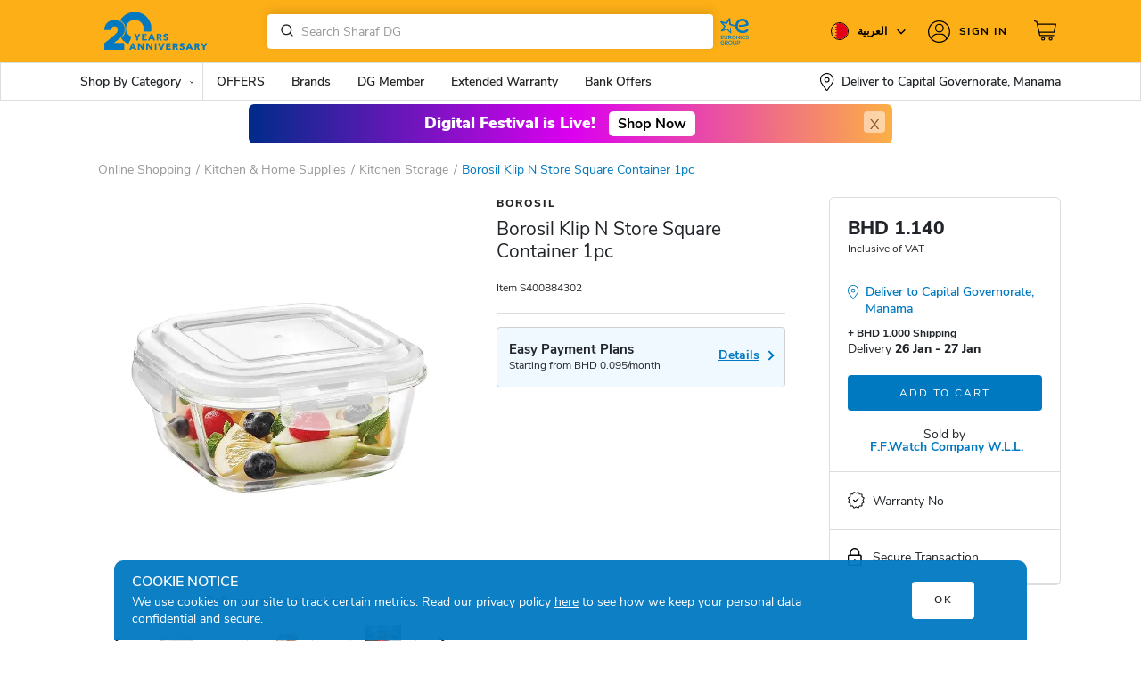

--- FILE ---
content_type: text/html; charset=UTF-8
request_url: https://bahrain.sharafdg.com/product/borosil-klip-n-store-square-container-1pc-2/
body_size: 44193
content:



<!DOCTYPE html>
<html lang="en-US">
<head>
    
    <script>
      var is_home_guest = "false";

                
(function () {
  var STORAGE_KEY = 'wp_api_nonce';
  var TTL_MS = 15 * 60 * 1000; // 15 minutes; tune as needed
    localStorage.removeItem(STORAGE_KEY);
  function now(){ return Date.now(); }

  function readCache() {
    try {
      var raw = localStorage.getItem(STORAGE_KEY);
      if (!raw) return null;
      var obj = JSON.parse(raw);
      if (!obj || typeof obj.nonce !== 'string' || typeof obj.receivedAt !== 'number') return null;
      if (now() - obj.receivedAt > TTL_MS) return null;
      return obj;
    } catch (e) { return null; }
  }

  function writeCache(nonce) {
    var payload = { nonce: nonce, receivedAt: now() };
    try { localStorage.setItem(STORAGE_KEY, JSON.stringify(payload)); } catch(_) {}
    return payload;
  }

  function setGlobal(nonce, fromCache) {
    window.WP_API_NONCE = nonce;
    if (typeof ms_script_nonce !== 'undefined' && ms_script_nonce.nonce) {
      ms_script_nonce.nonce = nonce;
    }
    window.dispatchEvent(new CustomEvent('wp:rest-nonce:success', {
        detail: { nonce: window.WP_API_NONCE, receivedAt: Date.now(), cached: !!fromCache }
    }));
  }

  function fetchNonce(){
    var xhr = new XMLHttpRequest();
    xhr.open('GET', '/wp-json/my/v1/nonce', true);
    xhr.withCredentials = true;
    xhr.onreadystatechange = function () {
      if (xhr.readyState !== 4) return;
      if (xhr.status === 200) {
        try {
          var data = JSON.parse(xhr.responseText);
          if (!data || !data.nonce) throw new Error('missing nonce');
          writeCache(data.nonce);
          setGlobal(data.nonce, false);
        } catch (e) {
          console.error('Bad JSON from nonce endpoint:', e);
        }
      } else {
        console.error('Nonce fetch failed:', xhr.status, xhr.responseText);
      }
    };
    xhr.send();
  }

  // Only call the API if missing/expired
  var cached = readCache();
  if (cached && cached.nonce) {
    setGlobal(cached.nonce, true);
  } else {
    fetchNonce();
  }

  // Optional: when you get a 403 rest_cookie_invalid_nonce on a request, clear cache.
  window.addEventListener('wp:rest-nonce:invalidate', function(){
    try { localStorage.removeItem(STORAGE_KEY); } catch(_){}
    fetchNonce();
  });
})();

  var DEVICE = 'Desktop';
  var SDGiPhone15 = "iphone 17, iphone 17 pro, iphone 17 pro max, iphone air, Apple Watch, Ultra 3, SE, S11, AirPods Pro 3, Apple MacBook Pro 14 M5, Apple MacBook Pro 14, Nova 14, Asus Zenbook";
  var pageTemplate  = "";
  var disable_facebook_event = 0;
                var appType = 'desktop';
                  var sdgCurrency =  ('BHD ').trim();
      var GACurrency =  'BHD';
        
    var ENV = 'PROD';
    var isUserLoggedIn = false;
            var sdg_min_showable_discount_percentage = 5;
                var sdg_min_showable_discount_value = 51;
            </script>
        <script>
        var dgMemberUser = false;
    </script>
              <!-- <script
  src="https://browser.sentry-cdn.com/7.15.0/bundle.tracing.min.js"
  integrity="sha384-skDdPkdiECE8otf9rbWXqVqnroCJqPpFKjcjwdnnHD03cyVgxJxW9nJKq7uFEpld"
  crossorigin="anonymous"
></script> -->

    <script>
            
            function sdg_defer_till_jQuery(method) {
  if (window.jQuery) {
      method(window.jQuery);
  } else {
      setTimeout(function() {
        sdg_defer_till_jQuery(method);
      }, 50);
  }
}

        function defer_till_function(fn,interval,args,suc,fail){
            if(typeof window[fn] === 'function'){
                suc || fail ? window[fn](args).then(suc || function(){}).catch(fail || function(){}) : window[fn](args)
            } else {
                setTimeout(function(){
                    defer_till_function(fn,interval,args, suc,fail)
                },interval)
            }
        }
        function sdg_get_datalayer_event(name){
           if(typeof dataLayer == 'undefined'){
               return null;
           }
           var value;
           for(var i=0;i<dataLayer.length;i++){
            if(dataLayer[i].event == name){
                value = dataLayer[i]
            }
           }
           return value;
        }
        var os_unique_user_id = "os_69731f13272045.12665477";
    </script>

<meta charset="UTF-8">
<meta name="viewport" content="width=device-width, initial-scale=1, maximum-scale=1.0, user-scalable=no">
<meta name="format-detection" content="telephone=no" />
<meta http-equiv="X-UA-Compatible" content="IE=edge" />
<meta http-equiv="Content-Type" content="text/html;charset=utf-8" />
<link rel="dns-prefetch" href="//fonts.googleapis.com" />
<link rel="dns-prefetch" href="//www.google-analytics.com" />
<link rel="dns-prefetch" href="//www.googletagmanager.com" />
<link rel="dns-prefetch" href="//s.sdgcdn.com/" />
<link rel="dns-prefetch" href="//cdn.jsdelivr.net/" />
<link rel="dns-prefetch" href="//cdnjs.cloudflare.com/" />
<meta name="google-site-verification" content="kgnX6iEDf0AXQ4PQDd9XtS1wiQ1nXYWokZ14u0XzwY4" />
<!-- <link rel="preconnect" href="https://fonts.gstatic.com" crossorigin>
<link href="https://fonts.googleapis.com/css2?family=Tajawal:wght@200;300;400;500;700;800;900&display=swap" rel="stylesheet"> -->
<link rel="preconnect" href="https://fonts.googleapis.com">
<link rel="preconnect" href="https://fonts.gstatic.com" crossorigin>
<link href="https://fonts.googleapis.com/css2?family=Noto+Sans+Arabic:wght@100;200;300;400;500;600;700;800;900&display=swap" rel="stylesheet">

<script>
var baseCountry = "BH";
</script>

            <script>
        var enable_sharafdg_only_filter = true;
    </script>

    <script>
        var sdg_is_home_pdp_archive = true;
    </script>









        

<meta property="og:type" content="Product" />
<meta property="og:url" content="http://bahrain.sharafdg.com/product/borosil-klip-n-store-square-container-1pc-2/" />

<meta property="og:description" content="Buy Borosil Klip N Store Square Container 1pc from Sharaf DG Online at Best Prices in Bahrain. Check Borosil Klip N Store Square Container 1pc prices, ratings, reviews, specifications, comparison, features and Images" />

<meta property="og:site_name" content="Sharaf DG Bahrain" />

<meta name="description" content="Buy Borosil Klip N Store Square Container 1pc from Sharaf DG Online at Best Prices in Bahrain. Check Borosil Klip N Store Square Container 1pc prices, ratings, reviews, specifications, comparison, features and Images">
<meta name="title" content="sharafdg.com: Borosil Klip N Store Square Container 1pc" >
        <meta name="keywords" content="Borosil Klip N Store Square Container 1pc, Kitchen &amp; Home Supplies, Kitchen Storage, {Product.Title} price in Bahrain, Bahrain {Product.Title} price," />
<meta name="robots" content="index, follow">
<link rel="profile" href="https://gmpg.org/xfn/11">
<link rel="pingback" href="https://bahrain.sharafdg.com/xmlrpc.php">
<title>Borosil Klip N Store Square Container 1pc price in Bahrain, Buy Borosil Klip N Store Square Container 1pc in Bahrain.</title>

         <script> 
            var enable_ga4 = true;
            var sdg_user_mobile_hash = 'e3b0c44298fc1c149afbf4c8996fb92427ae41e4649b934ca495991b7852b855';
        </script>
            <link rel='dns-prefetch' href='//bahrain.sharafdg.com' />
<link rel='dns-prefetch' href='//s.w.org' />
<link rel="alternate" type="application/rss+xml" title="Sharaf DG Bahrain &raquo; Feed" href="https://bahrain.sharafdg.com/feed/" />
<link rel='stylesheet' id='storefront-child-style-css'  href='https://bahrain.sharafdg.com/wp-content/themes/dgpnext-desktop/assets/styles.css?ver=26.09' type='text/css' media='all' />
<link rel='stylesheet' id='tel-style-css'  href='https://bahrain.sharafdg.com/wp-content/themes/dgpnext-desktop/assets/tel.css?ver=26.09' type='text/css' media='all' />
<link rel='stylesheet' id='trade_in_styles-css' href="https://bahrain.sharafdg.com/wp-content/plugins/sdg-trade-in//assets/css/sdg_trade_in.css?ver=2.15" type='text/css' media='all' />
<link rel='stylesheet' id='sellerhub_styles-css' href="https://bahrain.sharafdg.com/wp-content/plugins/sellerhub/css/v2/style.css?ver=3.11" type='text/css' media='all' />
<script type='text/javascript' src="https://bahrain.sharafdg.com/wp-includes/js/jquery/jquery.js?ver=1.12.4"></script>
<script type='text/javascript'>
/* <![CDATA[ */
var ms_script_nonce = {"root":"http:\/\/bahrain.sharafdg.com\/wp-json\/","nonce":"dcdcef6943"};
/* ]]> */
</script>
<script type='text/javascript' src="https://bahrain.sharafdg.com/wp-content/plugins/sdg-base/inc/api/ms-ajax.js?ver=4.9.8"></script>
<script type='text/javascript' src="https://bahrain.sharafdg.com/wp-content/plugins/alogolia-tracking/js/filter_tracking.js?ver=1.17"></script>
<script type='text/javascript' src="https://bahrain.sharafdg.com/wp-content/plugins/yith-woocommerce-advanced-product-options-premium/assets/js/sdg-addon.js?ver=1.11"></script>
<script type='text/javascript' src="https://bahrain.sharafdg.com/wp-content/plugins/GA4/js/page_meta.js?ver=11.6"></script>
<script type='text/javascript' src="https://bahrain.sharafdg.com/wp-content/plugins/GA4/js/ga_script.js?ver=11.6"></script>
<script type='text/javascript' src="https://bahrain.sharafdg.com/wp-content/plugins/GA4/js/list_impression_track.js?ver=11.6"></script>
<script type='text/javascript' src="https://bahrain.sharafdg.com/wp-content/plugins/GA4/js/ga_filters.js?ver=11.6"></script>
<script type='text/javascript' src="https://bahrain.sharafdg.com/wp-content/plugins/GA4/js/ga_add_to_cart.js?ver=11.6"></script>
<script type='text/javascript' src="https://bahrain.sharafdg.com/wp-content/plugins/GA4/js/product_click.js?ver=11.6"></script>
<script type='text/javascript' src="https://bahrain.sharafdg.com/wp-content/plugins/GA4/js/ga_address_widget.js?ver=11.6"></script>
<link rel='https://api.w.org/' href="https://bahrain.sharafdg.com/wp-json/" />
<link rel="EditURI" type="application/rsd+xml" title="RSD" href="https://bahrain.sharafdg.com/xmlrpc.php?rsd" />
<link rel="canonical" href="https://bahrain.sharafdg.com/product/borosil-klip-n-store-square-container-1pc-2/" />
<link rel='shortlink' href="https://bahrain.sharafdg.com/?p=2170464" />
<link rel="alternate" type="application/json+oembed" href="https://bahrain.sharafdg.com/wp-json/oembed/1.0/embed?url=http%3A%2F%2Fbahrain.sharafdg.com%2Fproduct%2Fborosil-klip-n-store-square-container-1pc-2%2F" />
<link rel="alternate" type="text/xml+oembed" href="https://bahrain.sharafdg.com/wp-json/oembed/1.0/embed?url=http%3A%2F%2Fbahrain.sharafdg.com%2Fproduct%2Fborosil-klip-n-store-square-container-1pc-2%2F&#038;format=xml" />
<meta name="robots" content="index, follow"/>
        <script>
            if (typeof(cart_products) !== 'undefined' && cart_products) {
                cart_products = [];
            } else {
                var cart_products = [];
            }

            if (typeof(cart_total) !== 'undefined' && cart_total) {
                cart_total = parseFloat('0');
            } else {
                var cart_total = parseFloat('0');
            }

                    </script>
        <script>
        function algolia_defer_till_jQuery(method) {
            if (window.jQuery) {
                method(window.jQuery);
            } else {
                setTimeout(function() {
                    algolia_defer_till_jQuery(method);
                }, 50);
            }
        }
        
        function get_algolia_index_name(){
            var a = window.location.search.substr(1).split('&')
            var b = {};
            for (var i = 0; i < a.length; ++i)
            {
                var p=a[i].split('=', 2);
                if (p.length == 1)
                    b[p[0]] = "";
                else
                    b[p[0]] = decodeURIComponent(p[1].replace(/\+/g, " "));
            }
            if (b['idx']){
                return b['idx']
            }
            if (typeof algolia_index_name !== "undefined"){
                return algolia_index_name
            }
            return false
        }
    </script>
                                <script>
                        var os_client_id = "540167";
                        var os_adserver = "https://sdg-bh-ba.o-s.io";
                        var os_products_count = "";
                        
                        var os_enable_product_ads = false                    </script>

                    <script>
                        (function() { var a = document.createElement("script");a.type ="text/javascript"; 
                        a.async = true;a.src="https://c.o-s.io/540167/tracker.js";
                        var s = document.getElementsByTagName("script")[0]; s.parentNode.insertBefore(a,s); })();
                    </script>

                    <script>
                    !function(e,t,s,n,c,o,a){e._osq||((a=e._osq=function(){a.queue.push(arguments)}).queue=[],(c=t.createElement(s)).async=!0,c.src=n+"?v="+new Date().getTime(),c.type="text/javascript",(o=t.getElementsByTagName(s)[0]).parentNode.insertBefore(c,o))}(window,document,"script","https://c.o-s.io/540167/sdk.js");
                    </script>

            <script type="text/javascript">
           var ajaxurl = "//bahrain.sharafdg.com/wp-admin/admin-ajax.php";
         </script>    <script>
        var icl_vars = {"current_language":"en_US","icl_home":"http:\/\/bahrain.sharafdg.com","ajax_url":"http:\/\/bahrain.sharafdg.com","url_type":1};
        var icl_lang = "en_US";
    </script>
                <link rel="manifest" href="/manifest.json" />
                <script id="synerise-init">
                            var synerise_only = {
                    'trackerKey': '5E2C2DD2-8A04-9990-2DEC-D4D330A4C6C1',
                    'dataLayer': dataLayer,
                    'customPageVisit': true,
                    'dynamicContent': {
                        'virtualPage':  true 
                    }
                };
                       
               
                function onSyneriseLoad() {
                window.dataLayer = window.dataLayer || [];
                SR.init(synerise_only);
            }
            
            (function(s, y, n, e, r, i, se) {
                s['SyneriseObjectNamespace'] = r;
                s[r] = s[r] || [],
                    s[r]._t = 1 * new Date(), s[r]._i = 0, s[r]._l = i;
                var z = y.createElement(n),
                    se = y.getElementsByTagName(n)[0];
                z.async = 1;
                z.src = e;
                se.parentNode.insertBefore(z, se);
                z.onload = z.onreadystatechange = function() {
                    var rdy = z.readyState;
                    if (!rdy || /complete|loaded/.test(z.readyState)) {
                        s[i]();
                        z.onload = null;
                        z.onreadystatechange = null;
                    }
                };
            })(window, document, 'script',
                '//www.snrcdn.net/sdk/3.0/synerise-javascript-sdk.min.js', 'SR', 'onSyneriseLoad');
            var campaignIDS = [];
        </script>
                    <script type="text/javascript" src="/snr-sw-en-bh.js"></script>
    <link rel="alternate" hreflang="en-bh" href="https://bahrain.sharafdg.com/product/borosil-klip-n-store-square-container-1pc-2/" />
<link rel="alternate" hreflang="ar-bh" href="https://bahrain.sharafdg.com/ar/product/borosil-klip-n-store-square-container-1pc-2/" />
<meta name="generator" content="Powered by Visual Composer - drag and drop page builder for WordPress."/>
<!--[if lte IE 9]><link rel="stylesheet" type="text/css" href="http://bahrain.sharafdg.com/wp-content/plugins/js_composer/assets/css/vc_lte_ie9.min.css" media="screen"><![endif]--><style type="text/css" id="custom-background-css">
body.custom-background { background-color: ##ffffff; }
</style>
<link rel="icon" href="https://s.sdgcdn.com/10/2024/05/cropped-SHARAFDG_LOGO_NEW-03-32x32.jpg" sizes="32x32" />
<link rel="icon" href="https://s.sdgcdn.com/10/2024/05/cropped-SHARAFDG_LOGO_NEW-03-192x192.jpg" sizes="192x192" />
<link rel="apple-touch-icon-precomposed" href="https://s.sdgcdn.com/10/2024/05/cropped-SHARAFDG_LOGO_NEW-03-180x180.jpg" />
<meta name="msapplication-TileImage" content="https://s.sdgcdn.com/10/2024/05/cropped-SHARAFDG_LOGO_NEW-03-270x270.jpg" />
<noscript><style type="text/css"> .wpb_animate_when_almost_visible { opacity: 1; }</style></noscript><script>
    var THEMEVERSION = 2
</script>
<script>
    var algolia_search_only_api_key = 'e81d5b30a712bb28f0f1d2a52fc92dd0';
  var city_algolia = {"index":"prod-areas","appKey":"9KHJLG93J1","city_index":"prod-areas_distinct_city","key":"5ff6e3ef05bcedfe2791f7abc0851b61"};
  var ALGOLIA_INSIGHTS_SRC = "https://cdn.jsdelivr.net/npm/search-insights@2.14.0";

  !function(e,a,t,n,s,i,c){e.AlgoliaAnalyticsObject=s,e[s]=e[s]||function(){
  (e[s].queue=e[s].queue||[]).push(arguments)},i=a.createElement(t),c=a.getElementsByTagName(t)[0],
  i.async=1,i.src=n,c.parentNode.insertBefore(i,c)
  }(window,document,"script",ALGOLIA_INSIGHTS_SRC,"aa");

  // Initialize library

  var algoliaObj = {
    appId: '9KHJLG93J1',
    apiKey: 'e81d5b30a712bb28f0f1d2a52fc92dd0',
    useCookie: true,
  };


  
    aa('init', algoliaObj);
    // Starting from v1.3.0 of the search-insights.js library

    window.aa('getUserToken', null, (err, algoliaUserToken) => {
        if (err) {
            console.error(err);
            return;
        }
        window.algoliaUserToken = algoliaUserToken;
        aa('setUserToken', algoliaUserToken);
        if(typeof algolia_defer_till_jQuery === "function"){
            algolia_defer_till_jQuery(function ($) {
                $(document).trigger("algoliaUserTokenSet")
            })
        }
    });
        if(typeof algolia_index_name == "undefined") {
        var algolia_index_name="bahrain_products"    }
</script>


<script>
var tvc_pp = [], tvc_osp = [];
var $ = jQuery;

    var PRIORITY_TAGS = [];
</script>

<!-- Criteo OneTags Script Start -->

<!-- Criteo OneTags Script End -->


    <!-- Google Tag Manager -->
    <script>(function(w,d,s,l,i){w[l]=w[l]||[];w[l].push({'gtm.start':
    new Date().getTime(),event:'gtm.js'});var f=d.getElementsByTagName(s)[0],
    j=d.createElement(s),dl=l!='dataLayer'?'&l='+l:'';j.async=true;j.src=
    'https://www.googletagmanager.com/gtm.js?id='+i+dl;f.parentNode.insertBefore(j,f);
    })(window,document,'script','dataLayer','GTM-5RKM2K2');</script>

    <!-- End Google Tag Manager -->
 </head>

<body class="product-template-default single single-product postid-2170464 custom-background wp-custom-logo no_app theme_v2 woocommerce woocommerce-page country_BH translatepress-en_US yith-wapo-frontend storefront-full-width-content left-sidebar woocommerce-active wpb-js-composer js-comp-ver-5.0.1 vc_responsive">
			<script>
				function gtag() {
					window.dataLayer = window.dataLayer || [];
					window.dataLayer.push(arguments);
				}
												</script>    <!-- Google Tag Manager -->
    <noscript><iframe src="https://www.googletagmanager.com/ns.html?id=GTM-5RKM2K2"
    height="0" width="0" style="display:none;visibility:hidden"></iframe></noscript>
    <!-- End Google Tag Manager -->
<script type="text/javascript">
var homeTitle = 'Sharaf DG Bahrain';
var ajax = new XMLHttpRequest();

ajax.open("GET", "https://bahrain.sharafdg.com/wp-content/themes/dgpnext-desktop/assets/images/icons/v2/sprite.svg?v=36", true);
ajax.send();
ajax.onload = function(e) {
  var div = document.createElement("div");
  div.innerHTML = ajax.responseText;
  document.body.appendChild(div);
}

	var rtl = false;
	var preferredCountries =  "SA,BH";
</script>
<script>
var current_country = 'BHR';
</script>
<div id="page">
    <!-- Cookies -->
	<div class="cookies">
		<div class="container">
                <div class="row">
                    <div class="col-sm-10">
                        <h4 class="cookie-header">COOKIE NOTICE</h4>
                        <p>We use cookies on our site to track certain metrics. Read our privacy policy <a href="/privacy-policy/">here</a> to see how we keep your personal data confidential and secure.</p>
                     </div>
                     <div class="col-sm-2 text-right align-self-center text-center">
                        <button class="btn btn-white icon-close" aria-hidden="true">OK</button>
                    </div>
                </div>
		</div>
	</div>
    <!-- End Cookies -->
	<header class="site-header main-header" role="banner"><div class="top-header BH"><div class="container"><div class="navbar-header"><a class="brand-logo" style="margin-top:12px" href="https://bahrain.sharafdg.com/" rel="home"><div class="navbar-brand site-title"><img alt="Sharaf DG Bahrain" title="Sharaf DG, Bahrain" src="https://bahrain.sharafdg.com/wp-content/uploads/sites/10/2025/05/SDG-Anniversary-Logo-Web-Desktop-500x136.gif" /></div></a><div class="navbar-search site-search"><div class="search-form"><form class="aa-Form temp" ><div class="aa-InputWrapperPrefix"><label class="aa-Label" ><button class="aa-SubmitButton" type="submit" title="Submit"><svg class="aa-SubmitIcon" viewBox="0 0 24 24" width="20" height="20" fill="currentColor"><path d="M16.041 15.856c-0.034 0.026-0.067 0.055-0.099 0.087s-0.060 0.064-0.087 0.099c-1.258 1.213-2.969 1.958-4.855 1.958-1.933 0-3.682-0.782-4.95-2.050s-2.050-3.017-2.050-4.95 0.782-3.682 2.050-4.95 3.017-2.050 4.95-2.050 3.682 0.782 4.95 2.050 2.050 3.017 2.050 4.95c0 1.886-0.745 3.597-1.959 4.856zM21.707 20.293l-3.675-3.675c1.231-1.54 1.968-3.493 1.968-5.618 0-2.485-1.008-4.736-2.636-6.364s-3.879-2.636-6.364-2.636-4.736 1.008-6.364 2.636-2.636 3.879-2.636 6.364 1.008 4.736 2.636 6.364 3.879 2.636 6.364 2.636c2.125 0 4.078-0.737 5.618-1.968l3.675 3.675c0.391 0.391 1.024 0.391 1.414 0s0.391-1.024 0-1.414z"></path></svg></button></label></div><div class="aa-InputWrapper"><input value="" class="aa-Input" type="search"></div></form></div></div><div class="d-flex align-items-center ms-1"><a href="//www.euronics.com/home/" target="_blank" class="header-euronics"><svg xmlns="http://www.w3.org/2000/svg" xml:space="preserve" viewBox="0 0 106.52 101.37" style="width: 40px;"><path fill="#0079c1" d="M67.08 37.5c7.97.42 15.65-.29 24.77-3.3 4.08-1.35 4-3.23 3.56-5.3-1.25-6.67-6.67-15.48-18.71-15.48-12.04 0-20.87 9.25-20.87 21.63 0 12.73 8.65 21.29 21.55 21.29 11.11 0 17.39-5.68 17.39-9.25 0-3.23-3.48-4.16-4.26-4.18-.09 0-.17.05-.21.13-2.13 3.6-5.69 6.68-12.75 6.68-7.66 0-13.23-5.02-13.9-12.47-.2-1.94-.18-3.89.07-5.85 1.02-6.79 6.19-11.62 12.9-11.62 5.97 0 10.02 3.54 11.21 9.18.02.11-.03.22-.13.26-6.86 3.15-19.52 2.98-20.64 2.96-.05 0-.09.03-.1.08-.33 1.44-.26 3.72 0 5.13.01.07.06.11.12.11M20.92 73.13h-6.51v-3.02h6.2v-1.67h-6.2V65.4h6.46v-1.75h-8.26V74.9h8.31v-1.77zm9.71-9.46v6.57c0 2.14-1.32 3.31-3.12 3.21-1.67-.06-2.86-1.17-2.86-3.21v-6.57h-1.78v6.57c0 3.2 2.14 4.8 4.64 4.87 2.71.1 4.9-1.56 4.9-4.87v-6.57h-1.78zm13.84 10.91-3.36-3.74c2.22-.32 3.05-1.9 3.05-3.5 0-1.9-1.37-3.68-3.97-3.68-1.75 0-3.49-.02-5.24-.02V74.9h1.8v-3.89h2.38l3.42 3.89h2.11l-.19-.32zm-3.93-9.01c1.48 0 2.14 1.06 2.14 2.07 0 1.06-.66 2.01-2.15 2.01H37.1v-4.08h3.44zm10.81-2.13c-3.39 0-5.79 2.47-5.79 5.9 0 2.96 1.85 5.8 5.75 5.8 3.91 0 5.75-2.78 5.75-5.82s-1.87-5.86-5.71-5.88zm-4 5.92c0-2.46 1.4-4.27 4-4.27 2.75.05 3.94 2.2 3.94 4.27 0 2.15-1.17 4.13-3.97 4.13-2.78 0-3.94-2.14-3.97-4.13zm13.14-5.71h-1.38V74.9h1.82v-7.94l6.38 7.94h1.37V63.65h-1.8v8l-6.39-8zM73.11 74.9V63.65h-1.78V74.9h1.78zm10.88-2.68c-.79.79-1.94 1.22-2.99 1.22-2.91 0-4.13-2.04-4.15-4.1-.02-2.07 1.29-4.18 4.15-4.18 1.04 0 2.1.37 2.91 1.16l1.21-1.16a5.741 5.741 0 0 0-4.11-1.7c-4.02 0-5.95 2.94-5.93 5.9.02 2.96 1.85 5.77 5.93 5.77 1.57 0 3.07-.53 4.23-1.67l-1.25-1.24zm11.14-6.99c-.95-1.51-2.57-1.9-4.19-1.9-2.02 0-4.35.9-4.34 3.23 0 2.41 2.12 2.97 4.35 3.28 1.58.21 2.88.63 2.88 1.85 0 1.41-1.49 1.86-2.84 1.86-1.3 0-2.7-.48-3.5-1.85l-1.35.9c1.03 1.9 2.68 2.56 4.84 2.56 2.35 0 4.64-.95 4.66-3.47 0-2.52-2.2-3.17-4.51-3.49-1.48-.21-2.73-.51-2.73-1.61 0-1.08 1.09-1.7 2.6-1.7 1.17.02 2.25.48 2.78 1.25l1.35-.91zM22 80.65a5.923 5.923 0 0 0-4.16-1.7c-3.84 0-5.91 2.76-5.91 6.01 0 2.99 1.78 5.74 5.91 5.74 1.9 0 3.29-.72 4.42-1.96v-4.61h-4.8v1.61h3.13v2.28c-.9.75-1.78 1-2.75 1-2.92 0-4.15-1.99-4.15-4.05-.02-2.38 1.51-4.35 4.15-4.35 1.04 0 2.23.42 3.04 1.21L22 80.65zm12.03 9.5-3.36-3.74c2.22-.32 3.05-1.9 3.05-3.5 0-1.9-1.37-3.68-3.97-3.68-1.75 0-3.49-.02-5.24-.02v11.26h1.8v-3.89h2.38l3.42 3.89h2.11l-.19-.32zm-4.27-9.29c1.48 0 2.14 1.06 2.14 2.07 0 1.06-.66 2.01-2.15 2.01h-3.42v-4.08h3.43zm11.15-1.85c-3.39 0-5.78 2.47-5.78 5.9 0 2.96 1.85 5.8 5.75 5.8s5.75-2.78 5.75-5.82c0-3.03-1.88-5.86-5.72-5.88zm-4 5.92c0-2.46 1.4-4.27 4-4.27 2.75.05 3.94 2.2 3.94 4.27 0 2.15-1.17 4.13-3.97 4.13-2.78-.01-3.94-2.14-3.97-4.13zm19.35-5.69v6.57c0 2.14-1.32 3.31-3.12 3.21-1.67-.06-2.86-1.17-2.86-3.21v-6.57H48.5v6.57c0 3.2 2.14 4.8 4.64 4.87 2.71.1 4.9-1.56 4.9-4.87v-6.57h-1.78zm9.54 7.77c5.38-.03 5.37-7.81 0-7.81-1.72 0-3.49.02-5.21.02v11.25h1.8v-3.45h3.41zm-3.41-6.15h3.41c2.96 0 2.97 4.5 0 4.5h-3.41v-4.5z"></path><path fill="#0079c1" d="M40.05 40.79c-.09-1.49 1.85-1.84 2.05-.1.44 3.82 1.41 13.64 1.51 15 .12 1.68-1.55 2.44-2.9 1.03-.33-.35-8.95-9.24-9.57-9.95-.62-.7-1-.71-1.79-.43-.36.13-9.3 3.49-13.42 5.02-2.88 1.07-4.16-.85-2.73-2.92 2.08-3.02 7.92-11.12 8.1-11.4.49-.76.47-1.2-.39-2.25-.63-.76-6.22-6.67-7.36-8.09-.93-1.16-2.93-2.77-2.6-4.44.26-1.3 1.46-1.84 2.66-1.64 1.6.26 11.31 3.35 14.1 3.89.58.11.96-.6 1.91-2.09 3.02-4.74 5.66-8.57 6.88-10.18 1.68-2.23 3.97-1.58 4.19 1.22.28 3.61.9 10.72 1.25 13.96.1.89.45 1.49 1.21 1.77 2.31.82 3.88 1.48 9.55 2.34.09.02.15.1.14.19-.38 2.06-.27 3.85-.22 4.42.01.09-.07.17-.16.16-3.04-.54-9.23-1.73-13.05-3.68a3.565 3.565 0 0 1-1.86-2.5c-.18-.9-.53-8-.69-10.58-1.58 2.45-5.18 8.08-5.41 8.42-.54.79-1.95 1.69-3.89 1.11-.96-.29-6.93-2.04-8.78-2.56 1.37 1.74 5.79 6.49 6.34 7.16.66.81 1.23 1.7 1.17 2.56-.06.89-.81 1.68-1.3 2.39-.65.97-5.13 6.3-6.33 8.07 2.26-.81 9.49-3.72 10.56-4.1 1.58-.55 2.6-.12 3.31.74 1.78 2.17 6.68 7.2 7.96 8.92l-.44-11.46"></path></svg></a></div> <div class="navbar-right"><div class="navbar-flag"><div class="dropdown"><div class="flag-wrp dropdown-toggle" id="flags" data-toggle="dropdown" aria-haspopup="true" aria-expanded="false"><p class="country"><i class="circle sh-country sh-flag-BHR"><svg><use xlink:href="#country_bhr"></use></svg></i><script>var current_locale = 'en_US';</script><span class="country-name">العربية <svg><use xlink:href="#downArrow"></use></svg></span></p></div><div class="country_lang_wrap dropdown-menu"><div class="inner_container"><div class="country_select"><select name="header_country_select" autocomplete="off"><option selected='selected' data-select2-id="BHR" data-url="//bahrain.sharafdg.com"value="BHR">Bahrain</option><option data-select2-id="EGY" data-url="//egypt.sharafdg.com"value="EGY">Egypt</option><option data-select2-id="OM" data-url="//oman.sharafdg.com"value="OM">Oman</option><option data-select2-id="UAE" data-url="//uae.sharafdg.com"value="UAE">UAE</option><option data-select2-id="SAU" data-url="//saudi.sharafdg.com"value="SAU">Saudi</option></select></div><div class="lang_switch"><div class="custom_radio en_US BHR"><input checked="checked" type="radio" name="locale"class="input-radio" autocomplete="off" value="en_US" /><label>English </label></div><div class="custom_radio ar BHR"><input type="radio" name="locale"class="input-radio" autocomplete="off" value="ar" /><label>العربية </label></div></div></div></div></div></div><div class="overlay"></div><div class="navbar-login"><div class="login-wrp "><div class="dropdown"><div class="dropdown-toggle" data-toggle="dropdown" aria-haspopup="true" aria-expanded="false"><a class="top_login" href="https://bahrain.sharafdg.com/my-account/"><?php// added_code ?><span class="signin-text"><svg><use xlink:href="#login"></use></svg>Sign In</span><?php// end_added_code ?></a></div></div></div></div><a class="cartview decoration-none" href="//bahrain.sharafdg.com/cart/" title="View your shopping cart"> <div class="navbar-bag"><svg><use xlink:href="#cart"></use></svg><div class="tooltip-wrp"></div></div></a></div></div></div></div><nav class="navbar "><div class="container"><ul class="navigation-menu list-inline"><li class="navigation-menu__item" data-id="shop_products"><span class="navigation-menu__item-title">Shop By Category</span><svg class="icon list__arrow w-xs-12 h-xs-10 ml10"><use xlink:href="#downArrow"></use></svg><div class="navigation-menu__item-content" id="shop_products"><div class="container position-relative h-100"><ul class="navigation-submenu list-inline h-100"><li class="0 navigation-submenu__item navigation-submenu__item--active"><a href="https://bahrain.sharafdg.com/c/mobiles_tablets/"class="navigation-submenu__item-title">MOBILES & ACCS.</a><div class="navigation-submenu__item-content no-additional_items"><ul class="navigation-content"><li class="navigation-section m-b-16"> <a href="https://bahrain.sharafdg.com/?q=iphone&idx=bahrain_products_price_desc&dFR%5Bpromotion_offer_json.seller_code%5D%5B0%5D=sdg&dFR%5Bpromotion_offer_json.seller_code%5D%5B1%5D=sdg_online_excl&dFR%5Btaxonomies.attr.Brand%5D%5B0%5D=Apple&hFR%5Btaxonomies.taxonomies_hierarchical%5D%5B0%5D=Mobiles%20%26%20Tablets&post_type=product"class="navigation-section__title">IPHONES</a><ul><li class="list_link"><a href="https://bahrain.sharafdg.com/apple-iphone-17-pro/"class="navigation-section__link">iPhone 17 Pro & 17 Pro Max ⁿᵉʷ</a></li><li class="list_link"><a href="https://bahrain.sharafdg.com/apple-iphone-air/"class="navigation-section__link">iPhone Air ⁿᵉʷ</a></li><li class="list_link"><a href="https://bahrain.sharafdg.com/apple-iphone-17/"class="navigation-section__link">iPhone 17 ⁿᵉʷ</a></li><li class="list_link"><a href="https://bahrain.sharafdg.com/?q=iphone%2016&idx=bahrain_products_price_desc&post_type=product"class="navigation-section__link">iPhone 16 Series</a></li><li class="list_link"><a href="https://bahrain.sharafdg.com/?q=iphone%2015&dFR%5Bpromotion_offer_json.seller_code%5D%5B0%5D=sdg&dFR%5Bpromotion_offer_json.seller_code%5D%5B1%5D=sdg_online_excl&dFR%5Btaxonomies.attr.Brand%5D%5B0%5D=Apple&post_type=product"class="navigation-section__link">iPhone 15 Series</a></li><li class="list_link"><a href="https://bahrain.sharafdg.com/?q=iphone%2014&dFR%5Bpromotion_offer_json.seller_code%5D%5B0%5D=sdg&dFR%5Bpromotion_offer_json.seller_code%5D%5B1%5D=sdg_online_excl&dFR%5Btaxonomies.attr.Brand%5D%5B0%5D=Apple&post_type=product"class="navigation-section__link">iPhone 14 Series</a></li><li class="list_link"><a href="https://bahrain.sharafdg.com/?q=iphone%2013&dFR%5Bpromotion_offer_json.seller_code%5D%5B0%5D=sdg&dFR%5Bpromotion_offer_json.seller_code%5D%5B1%5D=sdg_online_excl&dFR%5Btaxonomies.attr.Brand%5D%5B0%5D=Apple&post_type=product"class="navigation-section__link">iPhone 13 Series</a></li><li class="list_link"><a href="https://bahrain.sharafdg.com/apple-store/"class="navigation-section__link">Apple Store</a></li><li class="list_link"><a href="https://bahrain.sharafdg.com/?q=iphone&dFR%5Bpromotion_offer_json.seller_code%5D%5B0%5D=sdg&dFR%5Bpromotion_offer_json.seller_code%5D%5B1%5D=sdg_online_excl&dFR%5Btaxonomies.attr.Brand%5D%5B0%5D=Apple&hFR%5Btaxonomies.taxonomies_hierarchical%5D%5B0%5D=Mobiles%20%26%20Tablets&post_type=product&page_number=1"class="navigation-section__link">All iPhones</a></li></ul></li><li class="navigation-section m-b-16"> <a href="https://bahrain.sharafdg.com/c/mobiles_tablets/?dFR%5Bpromotion_offer_json.seller_code%5D%5B0%5D=sdg&dFR%5Bpromotion_offer_json.seller_code%5D%5B1%5D=sdg_online_excl&dFR%5Btaxonomies.attr.Brand%5D%5B0%5D=Samsung&dFR%5Btaxonomies.attr.Brand%5D%5B1%5D=Oppo&dFR%5Btaxonomies.attr.Brand%5D%5B2%5D=Xiaomi&dFR%5Btaxonomies.attr.Brand%5D%5B3%5D=Tecno&dFR%5Btaxonomies.attr.Brand%5D%5B4%5D=Nothing&dFR%5Btaxonomies.attr.Brand%5D%5B5%5D=Huawei&dFR%5Btaxonomies.attr.Brand%5D%5B6%5D=HONOR&dFR%5Btaxonomies.attr.Brand%5D%5B7%5D=One%20Plus&dFR%5Btaxonomies.attr.Brand%5D%5B8%5D=Nokia&dFR%5Btaxonomies.attr.Brand%5D%5B9%5D=Vivo&hFR%5Btaxonomies.taxonomies_hierarchical%5D%5B0%5D=Mobiles%20%26%20Tablets%20%3E%20Mobiles"class="navigation-section__title">ANDROID SMARTPHONES</a><ul><li class="list_link"><a href="https://bahrain.sharafdg.com/?q=samsung%20S25&post_type=product"class="navigation-section__link">Samsung Galaxy S25 Series</a></li><li class="list_link"><a href="https://bahrain.sharafdg.com/?q=samsung%20s24&dFR%5Bpromotion_offer_json.seller_code%5D%5B0%5D=sdg&dFR%5Bpromotion_offer_json.seller_code%5D%5B1%5D=sdg_online_excl&post_type=product"class="navigation-section__link">Samsung Galaxy S24 Series</a></li><li class="list_link"><a href="https://bahrain.sharafdg.com/samsung-galaxy-z-fold-7-and-z-flip-7/"class="navigation-section__link">Samsung Galaxy Z Fold 7 ⁿᵉʷ</a></li><li class="list_link"><a href="https://bahrain.sharafdg.com/?q=samsung%20galaxy&dFR%5Bpromotion_offer_json.seller_code%5D%5B0%5D=sdg&dFR%5Bpromotion_offer_json.seller_code%5D%5B1%5D=sdg_online_excl&dFR%5Btaxonomies.attr.Brand%5D%5B0%5D=Samsung&hFR%5Btaxonomies.taxonomies_hierarchical%5D%5B0%5D=Mobiles%20%26%20Tablets%20%3E%20Mobiles&post_type=product"class="navigation-section__link">All Samsung Galaxy Phones</a></li><li class="list_link"><a href="https://bahrain.sharafdg.com/?q=oppo&dFR%5Btags.title%5D%5B0%5D=New%20Launch&post_type=product"class="navigation-section__link">Oppo Reno 14 Series</a></li><li class="list_link"><a href="https://bahrain.sharafdg.com/?q=Nova%2014%20Series&post_type=product"class="navigation-section__link">Huawei Nova 14 Series ⁿᵉʷ</a></li><li class="list_link"><a href="https://bahrain.sharafdg.com/?q=huawei&dFR%5Bpromotion_offer_json.seller_code%5D%5B0%5D=sdg&dFR%5Bpromotion_offer_json.seller_code%5D%5B1%5D=sdg_online_excl&hFR%5Btaxonomies.taxonomies_hierarchical%5D%5B0%5D=Mobiles%20%26%20Tablets%20%3E%20Mobiles&post_type=product"class="navigation-section__link">All Huawei Phones</a></li><li class="list_link"><a href="https://bahrain.sharafdg.com/?q=honor&hFR%5Btaxonomies.taxonomies_hierarchical%5D%5B0%5D=Mobiles%20%26%20Tablets%20%3E%20Mobiles&post_type=product"class="navigation-section__link">All Honor Phones</a></li><li class="list_link"><a href="https://bahrain.sharafdg.com/?q=nothing&post_type=product"class="navigation-section__link">All Nothing Phones</a></li><li class="list_link"><a href="https://bahrain.sharafdg.com/?q=oneplus&dFR%5Bpromotion_offer_json.seller_code%5D%5B0%5D=sdg&dFR%5Bpromotion_offer_json.seller_code%5D%5B1%5D=sdg_online_excl&dFR%5Btaxonomies.attr.Brand%5D%5B0%5D=One%20Plus&post_type=product"class="navigation-section__link">All OnePlus Phones</a></li></ul></li><li class="navigation-section m-b-16"> <a href="https://bahrain.sharafdg.com/?q=accessories&hFR%5Btaxonomies.taxonomies_hierarchical%5D%5B0%5D=Mobiles%20%26%20Tablets&post_type=product"class="navigation-section__title">MOBILE ACCESSORIES</a><ul><li class="list_link"><a href="https://bahrain.sharafdg.com/apple-accessories/"class="navigation-section__link">Apple Accessories</a></li><li class="list_link"><a href="https://bahrain.sharafdg.com/?q=type%20c&post_type=product"class="navigation-section__link">Adapters and Cables</a></li><li class="list_link"><a href="https://bahrain.sharafdg.com/?q=case&dFR%5Bpromotion_offer_json.seller_code%5D%5B0%5D=sdg&dFR%5Bpromotion_offer_json.seller_code%5D%5B1%5D=sdg_online_excl&hFR%5Btaxonomies.taxonomies_hierarchical%5D%5B0%5D=Mobiles%20%26%20Tablets%20%3E%20Mobile%20Accessories&post_type=product"class="navigation-section__link">Cases & Covers</a></li><li class="list_link"><a href="https://bahrain.sharafdg.com/?q=screen%20protector&post_type=product"class="navigation-section__link">Mobile Screen Guards</a></li><li class="list_link"><a href="https://bahrain.sharafdg.com/c/mobile_power_banks/?dFR%5Bpromotion_offer_json.seller_code%5D%5B0%5D=sdg&dFR%5Bpromotion_offer_json.seller_code%5D%5B1%5D=sdg_online_excl&hFR%5Btaxonomies.taxonomies_hierarchical%5D%5B0%5D=Power%20Banks"class="navigation-section__link">Power Banks</a></li><li class="list_link"><a href="https://bahrain.sharafdg.com/?q=charger&dFR%5Bpromotion_offer_json.seller_code%5D%5B0%5D=sdg&dFR%5Bpromotion_offer_json.seller_code%5D%5B1%5D=sdg_online_excl&hFR%5Btaxonomies.taxonomies_hierarchical%5D%5B0%5D=Mobiles%20%26%20Tablets&post_type=product"class="navigation-section__link">Chargers</a></li></ul></li><li class="navigation-section m-b-16"> <a href="https://bahrain.sharafdg.com/c/mobiles_tablets/tablets/"class="navigation-section__title">Tablets</a><ul><li class="list_link"><a href="https://bahrain.sharafdg.com/c/mobiles_tablets/tablets/?hFR%5Btaxonomies.taxonomies_hierarchical%5D%5B0%5D=Mobiles%20%26%20Tablets%20%3E%20Tablets%20%3E%20iPads"class="navigation-section__link">IPADS</a></li><li class="list_link"><a href="https://bahrain.sharafdg.com/?q=surface&hFR%5Btaxonomies.taxonomies_hierarchical%5D%5B0%5D=Computing&post_type=product"class="navigation-section__link">Microsoft Surface Pro</a></li><li class="list_link"><a href="https://bahrain.sharafdg.com/c/mobiles_tablets/tablets/?dFR%5Btaxonomies.attr.Brand%5D%5B0%5D=Samsung&hFR%5Btaxonomies.taxonomies_hierarchical%5D%5B0%5D=Mobiles%20%26%20Tablets%20%3E%20Tablets"class="navigation-section__link">Samsung Tab</a></li><li class="list_link"><a href="https://bahrain.sharafdg.com/c/mobiles_tablets/tablets/?dFR%5Btaxonomies.attr.Brand%5D%5B0%5D=Lenovo&hFR%5Btaxonomies.taxonomies_hierarchical%5D%5B0%5D=Mobiles%20%26%20Tablets%20%3E%20Tablets"class="navigation-section__link">Lenovo Tablets</a></li><li class="list_link"><a href="https://bahrain.sharafdg.com/?q=huawei%20matepad&post_type=product"class="navigation-section__link">Huawei Mate Pad</a></li></ul></li><li class="navigation-section m-b-16"> <a href="https://bahrain.sharafdg.com/c/mobiles_tablets/mobiles/"class="navigation-section__title">Brands</a><ul><li class="list_link"><a href="https://bahrain.sharafdg.com/c/mobiles_tablets/mobiles/?dFR%5Btaxonomies.attr.Brand%5D%5B0%5D=Apple&hFR%5Btaxonomies.taxonomies_hierarchical%5D%5B0%5D=Mobiles%20%26%20Tablets%20%3E%20Mobiles"class="navigation-section__link">Iphone</a></li><li class="list_link"><a href="https://bahrain.sharafdg.com/c/mobiles_tablets/mobiles/?dFR%5Btaxonomies.attr.Brand%5D%5B0%5D=Samsung&hFR%5Btaxonomies.taxonomies_hierarchical%5D%5B0%5D=Mobiles%20%26%20Tablets%20%3E%20Mobiles"class="navigation-section__link">Samsung</a></li><li class="list_link"><a href="https://bahrain.sharafdg.com/c/mobiles_tablets/mobiles/?dFR%5Btaxonomies.attr.Brand%5D%5B0%5D=Huawei&hFR%5Btaxonomies.taxonomies_hierarchical%5D%5B0%5D=Mobiles%20%26%20Tablets%20%3E%20Mobiles"class="navigation-section__link">Huawei</a></li><li class="list_link"><a href="https://bahrain.sharafdg.com/c/mobiles_tablets/mobiles/?dFR%5Btaxonomies.attr.Brand%5D%5B0%5D=Nokia&hFR%5Btaxonomies.taxonomies_hierarchical%5D%5B0%5D=Mobiles%20%26%20Tablets%20%3E%20Mobiles"class="navigation-section__link">Nokia</a></li><li class="list_link"><a href="https://bahrain.sharafdg.com/c/mobiles_tablets/mobiles/?dFR%5Btaxonomies.attr.Brand%5D%5B0%5D=Xiaomi&hFR%5Btaxonomies.taxonomies_hierarchical%5D%5B0%5D=Mobiles%20%26%20Tablets%20%3E%20Mobiles"class="navigation-section__link">Xiaomi</a></li><li class="list_link"><a href="https://bahrain.sharafdg.com/c/mobiles_tablets/mobiles/?dFR%5Btaxonomies.attr.Brand%5D%5B0%5D=Oppo&hFR%5Btaxonomies.taxonomies_hierarchical%5D%5B0%5D=Mobiles%20%26%20Tablets%20%3E%20Mobiles"class="navigation-section__link">Oppo</a></li><li class="list_link"><a href="https://bahrain.sharafdg.com/c/mobiles_tablets/mobiles/?dFR%5Btaxonomies.attr.Brand%5D%5B0%5D=Vivo&hFR%5Btaxonomies.taxonomies_hierarchical%5D%5B0%5D=Mobiles%20%26%20Tablets%20%3E%20Mobiles"class="navigation-section__link">Vivo</a></li><li class="list_link"><a href="https://bahrain.sharafdg.com/c/mobiles_tablets/mobiles/?dFR%5Btaxonomies.attr.Brand%5D%5B0%5D=One%20Plus&hFR%5Btaxonomies.taxonomies_hierarchical%5D%5B0%5D=Mobiles%20%26%20Tablets%20%3E%20Mobiles"class="navigation-section__link">One Plus</a></li></ul></li></ul></div></li><li class="1 navigation-submenu__item"><a href="https://bahrain.sharafdg.com/c/mobiles_tablets/tablets/"class="navigation-submenu__item-title">TABLETS & ACCS.</a><div class="navigation-submenu__item-content no-additional_items"><ul class="navigation-content"><li class="navigation-section m-b-16"> <a href="https://bahrain.sharafdg.com/c/iPads/?dFR%5Bpromotion_offer_json.seller_code%5D%5B0%5D=sdg&dFR%5Bpromotion_offer_json.seller_code%5D%5B1%5D=sdg_online_excl&hFR%5Btaxonomies.taxonomies_hierarchical%5D%5B0%5D=Mobiles%20%26%20Tablets%20%3E%20Tablets%20%3E%20iPads"class="navigation-section__title">IPADS</a><ul><li class="list_link"><a href="https://bahrain.sharafdg.com/ipad-pro-m5/"class="navigation-section__link">iPad Pro M5 2025ⁿᵉʷ</a></li><li class="list_link"><a href="https://bahrain.sharafdg.com/?q=ipad%20air%20m3&post_type=product"class="navigation-section__link">iPad Air M3ⁿᵉʷ</a></li><li class="list_link"><a href="https://bahrain.sharafdg.com/?q=ipad%20A16&post_type=product"class="navigation-section__link">iPad A16 11-inch (2025)</a></li><li class="list_link"><a href="https://bahrain.sharafdg.com/?q=iPad%20Pro%20M4%202024&post_type=product"class="navigation-section__link">iPad Pro M4 2024</a></li><li class="list_link"><a href="https://bahrain.sharafdg.com/?q=iPad%20Mini%20&post_type=product"class="navigation-section__link">iPad Mini -2024</a></li><li class="list_link"><a href="https://bahrain.sharafdg.com/?q=iPad%2010th%20Gen.&post_type=product"class="navigation-section__link">iPad 10th Gen.</a></li></ul></li><li class="navigation-section m-b-16"> <a href="https://bahrain.sharafdg.com/c/mobiles_tablets/tablets/"class="navigation-section__title">TABLETS</a><ul><li class="list_link"><a href="https://bahrain.sharafdg.com/?q=Samsung%20Galaxy%20Tab%20S10&post_type=product"class="navigation-section__link">Samsung Galaxy Tab S10</a></li><li class="list_link"><a href="https://bahrain.sharafdg.com/?q=galaxy%20tab%209&post_type=product"class="navigation-section__link">Samsung Galaxy Tab S9 Series</a></li><li class="list_link"><a href="https://bahrain.sharafdg.com/?q=galaxy%20tab%20s8&post_type=product"class="navigation-section__link">Samsung Galaxy Tab S8 Series</a></li><li class="list_link"><a href="https://bahrain.sharafdg.com/?q=Samsung%20Galaxy%20Tab%20A9&post_type=product"class="navigation-section__link">Samsung Galaxy Tab A9</a></li><li class="list_link"><a href="https://bahrain.sharafdg.com/?q=lenovo&dFR%5Bpromotion_offer_json.seller_code%5D%5B0%5D=sdg&dFR%5Bpromotion_offer_json.seller_code%5D%5B1%5D=sdg_online_excl&hFR%5Btaxonomies.taxonomies_hierarchical%5D%5B0%5D=Mobiles%20%26%20Tablets%20%3E%20Tablets&post_type=product"class="navigation-section__link">Lenovo Tablets</a></li><li class="list_link"><a href="https://bahrain.sharafdg.com/?q=huawei%20matepad&dFR%5Bpromotion_offer_json.seller_code%5D%5B0%5D=sdg&dFR%5Bpromotion_offer_json.seller_code%5D%5B1%5D=sdg_online_excl&hFR%5Btaxonomies.taxonomies_hierarchical%5D%5B0%5D=Mobiles%20%26%20Tablets%20%3E%20Tablets&post_type=product"class="navigation-section__link">Huawei MatePad</a></li><li class="list_link"><a href="https://bahrain.sharafdg.com/c/mobiles_tablets/tablets/"class="navigation-section__link">All Tablets</a></li></ul></li><li class="navigation-section m-b-16"> <a href="https://bahrain.sharafdg.com/c/tablet_accessories/"class="navigation-section__title">TABLET ACCESSORIES</a><ul><li class="list_link"><a href="https://bahrain.sharafdg.com/?q=case&dFR%5Bpromotion_offer_json.seller_code%5D%5B0%5D=sdg&dFR%5Bpromotion_offer_json.seller_code%5D%5B1%5D=sdg_online_excl&hFR%5Btaxonomies.taxonomies_hierarchical%5D%5B0%5D=Mobiles%20%26%20Tablets%20%3E%20Tablet%20Accessories&post_type=product"class="navigation-section__link">Tablet Cases</a></li><li class="list_link"><a href="https://bahrain.sharafdg.com/?q=screen%20protector&dFR%5Bpromotion_offer_json.seller_code%5D%5B0%5D=sdg&dFR%5Bpromotion_offer_json.seller_code%5D%5B1%5D=sdg_online_excl&hFR%5Btaxonomies.taxonomies_hierarchical%5D%5B0%5D=Mobiles%20%26%20Tablets%20%3E%20Tablet%20Accessories&post_type=product"class="navigation-section__link">Tablet Screen Protectors</a></li><li class="list_link"><a href="https://bahrain.sharafdg.com/?q=stylus&dFR%5Bpromotion_offer_json.seller_code%5D%5B0%5D=sdg&dFR%5Bpromotion_offer_json.seller_code%5D%5B1%5D=sdg_online_excl&hFR%5Btaxonomies.taxonomies_hierarchical%5D%5B0%5D=Mobiles%20%26%20Tablets%20%3E%20Tablet%20Accessories&post_type=product"class="navigation-section__link">Stylus Pens</a></li></ul></li></ul></div></li><li class="2 navigation-submenu__item"><a href="https://bahrain.sharafdg.com/c/computing/"class="navigation-submenu__item-title">COMPUTING & ACCS.</a><div class="navigation-submenu__item-content no-additional_items"><ul class="navigation-content"><li class="navigation-section m-b-16"> <a href="https://bahrain.sharafdg.com/?q=apple%20lap&dFR%5Bpromotion_offer_json.seller_code%5D%5B0%5D=sdg&dFR%5Bpromotion_offer_json.seller_code%5D%5B1%5D=sdg_online_excl&dFR%5Btaxonomies.product_cat%5D%5B0%5D=Laptops&post_type=product"class="navigation-section__title">MACBOOKS</a><ul><li class="list_link"><a href="https://bahrain.sharafdg.com/apple-macbook-pro-14-m5/"class="navigation-section__link">MacBook Pro M5 (2025) ⁿᵉʷ</a></li><li class="list_link"><a href="https://bahrain.sharafdg.com/c/macbooks/"class="navigation-section__link">MacBook Air M4 (2025) ⁿᵉʷ</a></li></ul></li><li class="navigation-section m-b-16"> <a href="https://bahrain.sharafdg.com/c/computing/laptops/"class="navigation-section__title">TRENDING LAPTOPS</a><ul><li class="list_link"><a href="https://bahrain.sharafdg.com/?q=hp%20spectre%20x360&hFR%5Btaxonomies.taxonomies_hierarchical%5D%5B0%5D=Computing%20%3E%20Laptops&post_type=product"class="navigation-section__link">HP Spectre x360</a></li><li class="list_link"><a href="https://bahrain.sharafdg.com/?q=Asus%20Zenbook&post_type=product"class="navigation-section__link">Asus Zenbook</a></li><li class="list_link"><a href="https://bahrain.sharafdg.com/?q=Lenovo%20IdeaPad%20Slim%203&post_type=product"class="navigation-section__link">Lenovo IdeaPad Slim 3</a></li></ul></li><li class="navigation-section m-b-16"> <a href="https://bahrain.sharafdg.com/c/computing/laptops/"class="navigation-section__title">LAPTOPS</a><ul><li class="list_link"><a href="https://bahrain.sharafdg.com/?q=.&dFR%5Bpromotion_offer_json.seller_code%5D%5B0%5D=sdg&dFR%5Bpromotion_offer_json.seller_code%5D%5B1%5D=sdg_online_excl&hFR%5Btaxonomies.taxonomies_hierarchical%5D%5B0%5D=Computing%20%3E%20Laptops%20%3E%202-in-1%20Laptops&post_type=product"class="navigation-section__link">2 in 1 Laptops</a></li><li class="list_link"><a href="https://bahrain.sharafdg.com/?q=.&dFR%5Bpromotion_offer_json.seller_code%5D%5B0%5D=sdg&dFR%5Bpromotion_offer_json.seller_code%5D%5B1%5D=sdg_online_excl&hFR%5Btaxonomies.taxonomies_hierarchical%5D%5B0%5D=Computing%20%3E%20Laptops%20%3E%20Clamshell%20Laptops&post_type=product"class="navigation-section__link">Clamshell Laptops</a></li><li class="list_link"><a href="https://bahrain.sharafdg.com/?q=.&dFR%5Bpromotion_offer_json.seller_code%5D%5B0%5D=sdg&dFR%5Bpromotion_offer_json.seller_code%5D%5B1%5D=sdg_online_excl&hFR%5Btaxonomies.taxonomies_hierarchical%5D%5B0%5D=Computing%20%3E%20Laptops%20%3E%20Ultrabook%20Laptops&post_type=product"class="navigation-section__link">Ultrabook Laptops</a></li></ul></li><li class="navigation-section m-b-16"> <a href="https://bahrain.sharafdg.com/c/computing/laptops/?hFR%5Btaxonomies.taxonomies_hierarchical%5D%5B0%5D=Computing%20%3E%20Laptops%20%3E%20Gaming%20Laptops"class="navigation-section__title">GAMING LAPTOPS</a><ul><li class="list_link"><a href="https://bahrain.sharafdg.com/?q=Lenovo%20legion&dFR%5Bpromotion_offer_json.seller_code%5D%5B0%5D=sdg&dFR%5Bpromotion_offer_json.seller_code%5D%5B1%5D=sdg_online_excl&hFR%5Btaxonomies.taxonomies_hierarchical%5D%5B0%5D=Computing&post_type=product"class="navigation-section__link">Lenovo Legion</a></li><li class="list_link"><a href="https://bahrain.sharafdg.com/?q=Acer%20predator&dFR%5Bpromotion_offer_json.seller_code%5D%5B0%5D=sdg&dFR%5Bpromotion_offer_json.seller_code%5D%5B1%5D=sdg_online_excl&hFR%5Btaxonomies.taxonomies_hierarchical%5D%5B0%5D=Computing%20%3E%20Laptops%20%3E%20Gaming%20Laptops&post_type=product"class="navigation-section__link">Acer Predator</a></li><li class="list_link"><a href="https://bahrain.sharafdg.com/?q=asus%20tuf&dFR%5Bpromotion_offer_json.seller_code%5D%5B0%5D=sdg&dFR%5Bpromotion_offer_json.seller_code%5D%5B1%5D=sdg_online_excl&hFR%5Btaxonomies.taxonomies_hierarchical%5D%5B0%5D=Computing%20%3E%20Laptops&post_type=product"class="navigation-section__link">Asus TUF</a></li><li class="list_link"><a href="https://bahrain.sharafdg.com/?q=HP%20victus&dFR%5Bpromotion_offer_json.seller_code%5D%5B0%5D=sdg&dFR%5Bpromotion_offer_json.seller_code%5D%5B1%5D=sdg_online_excl&hFR%5Btaxonomies.taxonomies_hierarchical%5D%5B0%5D=Computing%20%3E%20Laptops%20%3E%20Gaming%20Laptops&post_type=product"class="navigation-section__link">HP Victus</a></li><li class="list_link"><a href="https://bahrain.sharafdg.com/?q=HP%20omen&dFR%5Bpromotion_offer_json.seller_code%5D%5B0%5D=sdg&dFR%5Bpromotion_offer_json.seller_code%5D%5B1%5D=sdg_online_excl&hFR%5Btaxonomies.taxonomies_hierarchical%5D%5B0%5D=Computing%20%3E%20Laptops%20%3E%20Gaming%20Laptops&post_type=product"class="navigation-section__link">HP Omen</a></li></ul></li><li class="navigation-section m-b-16"> <a href="https://bahrain.sharafdg.com/?q=.&dFR%5Bpromotion_offer_json.seller_code%5D%5B0%5D=sdg&dFR%5Bpromotion_offer_json.seller_code%5D%5B1%5D=sdg_online_excl&hFR%5Btaxonomies.taxonomies_hierarchical%5D%5B0%5D=Computing%20%3E%20Desktop%20PCs&post_type=product"class="navigation-section__title">OFFICE ESSENTIALS</a><ul><li class="list_link"><a href="https://bahrain.sharafdg.com/?q=.&dFR%5Bpromotion_offer_json.seller_code%5D%5B0%5D=sdg&dFR%5Bpromotion_offer_json.seller_code%5D%5B1%5D=sdg_online_excl&hFR%5Btaxonomies.taxonomies_hierarchical%5D%5B0%5D=Computing%20%3E%20Monitors&post_type=product"class="navigation-section__link">Monitors</a></li><li class="list_link"><a href="https://bahrain.sharafdg.com/?q=.&dFR%5Bpromotion_offer_json.seller_code%5D%5B0%5D=sdg&dFR%5Bpromotion_offer_json.seller_code%5D%5B1%5D=sdg_online_excl&hFR%5Btaxonomies.taxonomies_hierarchical%5D%5B0%5D=Computing%20%3E%20Printers%20%26%20Ink%20%3E%20Inks%20%26%20Toners&post_type=product"class="navigation-section__link">Ink & Toner</a></li><li class="list_link"><a href="https://bahrain.sharafdg.com/?q=.&dFR%5Bpromotion_offer_json.seller_code%5D%5B0%5D=sdg&dFR%5Bpromotion_offer_json.seller_code%5D%5B1%5D=sdg_online_excl&hFR%5Btaxonomies.taxonomies_hierarchical%5D%5B0%5D=Computing%20%3E%20Printers%20%26%20Ink%20%3E%20Printers&post_type=product"class="navigation-section__link">Printers</a></li><li class="list_link"><a href="https://bahrain.sharafdg.com/?q=.&dFR%5Bpromotion_offer_json.seller_code%5D%5B0%5D=sdg&dFR%5Bpromotion_offer_json.seller_code%5D%5B1%5D=sdg_online_excl&hFR%5Btaxonomies.taxonomies_hierarchical%5D%5B0%5D=Computing%20%3E%20Desktop%20PCs&post_type=product"class="navigation-section__link">Desktop PCs</a></li><li class="list_link"><a href="https://bahrain.sharafdg.com/?q=wifi&dFR%5Bpromotion_offer_json.seller_code%5D%5B0%5D=sdg&dFR%5Bpromotion_offer_json.seller_code%5D%5B1%5D=sdg_online_excl&hFR%5Btaxonomies.taxonomies_hierarchical%5D%5B0%5D=Computing%20%3E%20Networking%20%26%20Wireless&post_type=product"class="navigation-section__link">WIFI Routers</a></li><li class="list_link"><a href="https://bahrain.sharafdg.com/?q=hard%20drive&dFR%5Bpromotion_offer_json.seller_code%5D%5B0%5D=sdg&dFR%5Bpromotion_offer_json.seller_code%5D%5B1%5D=sdg_online_excl&hFR%5Btaxonomies.taxonomies_hierarchical%5D%5B0%5D=Computing%20%3E%20Storage&post_type=product"class="navigation-section__link">External Hard Drives</a></li><li class="list_link"><a href="https://bahrain.sharafdg.com/?q=usb&dFR%5Bpromotion_offer_json.seller_code%5D%5B0%5D=sdg&dFR%5Bpromotion_offer_json.seller_code%5D%5B1%5D=sdg_online_excl&hFR%5Btaxonomies.taxonomies_hierarchical%5D%5B0%5D=Computing%20%3E%20Storage%20%3E%20USB%20Flash%20Drives&post_type=product"class="navigation-section__link">USB Flash Drives</a></li></ul></li><li class="navigation-section m-b-16"> <a href="https://bahrain.sharafdg.com/?q=.&dFR%5Bpromotion_offer_json.seller_code%5D%5B0%5D=sdg&dFR%5Bpromotion_offer_json.seller_code%5D%5B1%5D=sdg_online_excl&dFR%5Btaxonomies.attr.Brand%5D%5B0%5D=Apple&hFR%5Btaxonomies.taxonomies_hierarchical%5D%5B0%5D=Computing%20%3E%20Computing%20Accessories&post_type=product"class="navigation-section__title">COMPUTING ACCESSORIES</a><ul><li class="list_link"><a href="https://bahrain.sharafdg.com/?q=.&dFR%5Bpromotion_offer_json.seller_code%5D%5B0%5D=sdg&dFR%5Bpromotion_offer_json.seller_code%5D%5B1%5D=sdg_online_excl&dFR%5Btaxonomies.attr.Brand%5D%5B0%5D=Apple&hFR%5Btaxonomies.taxonomies_hierarchical%5D%5B0%5D=Computing%20%3E%20Computing%20Accessories&post_type=product"class="navigation-section__link">Apple Accessories</a></li><li class="list_link"><a href="https://bahrain.sharafdg.com/?q=.&dFR%5Bpromotion_offer_json.seller_code%5D%5B0%5D=sdg&dFR%5Bpromotion_offer_json.seller_code%5D%5B1%5D=sdg_online_excl&dFR%5Btaxonomies.attr.Brand%5D%5B0%5D=Microsoft&hFR%5Btaxonomies.taxonomies_hierarchical%5D%5B0%5D=Computing%20%3E%20Computing%20Accessories&post_type=product"class="navigation-section__link">Microsoft Accessories</a></li><li class="list_link"><a href="https://bahrain.sharafdg.com/?q=webcam&hFR%5Btaxonomies.taxonomies_hierarchical%5D%5B0%5D=Computing%20%3E%20Computing%20Accessories&post_type=product"class="navigation-section__link">Webcams</a></li><li class="list_link"><a href="https://bahrain.sharafdg.com/?q=laptop%20bag&dFR%5Bpromotion_offer_json.seller_code%5D%5B0%5D=sdg&dFR%5Bpromotion_offer_json.seller_code%5D%5B1%5D=sdg_online_excl&hFR%5Btaxonomies.taxonomies_hierarchical%5D%5B0%5D=Computing&post_type=product"class="navigation-section__link">Bags and Cases</a></li><li class="list_link"><a href="https://bahrain.sharafdg.com/?q=.&dFR%5Bpromotion_offer_json.seller_code%5D%5B0%5D=sdg&dFR%5Bpromotion_offer_json.seller_code%5D%5B1%5D=sdg_online_excl&hFR%5Btaxonomies.taxonomies_hierarchical%5D%5B0%5D=Computing%20%3E%20Computing%20Accessories%20%3E%20Keyboards&post_type=product"class="navigation-section__link">Keyboards</a></li><li class="list_link"><a href="https://bahrain.sharafdg.com/?q=.&dFR%5Bpromotion_offer_json.seller_code%5D%5B0%5D=sdg&dFR%5Bpromotion_offer_json.seller_code%5D%5B1%5D=sdg_online_excl&hFR%5Btaxonomies.taxonomies_hierarchical%5D%5B0%5D=Computing%20%3E%20Computing%20Accessories%20%3E%20Mice&post_type=product"class="navigation-section__link">Mice</a></li><li class="list_link"><a href="https://bahrain.sharafdg.com/?q=mouse%20pad&dFR%5Bpromotion_offer_json.seller_code%5D%5B0%5D=sdg&dFR%5Bpromotion_offer_json.seller_code%5D%5B1%5D=sdg_online_excl&post_type=product"class="navigation-section__link">Mouse Pads</a></li><li class="list_link"><a href="https://bahrain.sharafdg.com/?q=gaming&dFR%5Bpromotion_offer_json.seller_code%5D%5B0%5D=sdg&dFR%5Bpromotion_offer_json.seller_code%5D%5B1%5D=sdg_online_excl&dFR%5Btaxonomies.attr.Type%5D%5B0%5D=Keyboard&dFR%5Btaxonomies.attr.Type%5D%5B1%5D=Gaming%20Headphones&dFR%5Btaxonomies.attr.Type%5D%5B2%5D=Controller&dFR%5Btaxonomies.attr.Type%5D%5B3%5D=Mouse&dFR%5Btaxonomies.attr.Type%5D%5B4%5D=Mouse%20Pad&post_type=product"class="navigation-section__link">Gaming Accessories</a></li></ul></li></ul></div></li><li class="3 navigation-submenu__item"><a href="https://bahrain.sharafdg.com/c/tv_video_audio/"class="navigation-submenu__item-title">TV, AUDIO & VIDEO</a><div class="navigation-submenu__item-content no-additional_items"><ul class="navigation-content"><li class="navigation-section m-b-16"> <a href="https://bahrain.sharafdg.com/c/tvs/"class="navigation-section__title">TELEVISIONS</a><ul><li class="list_link"><a href="https://bahrain.sharafdg.com/?q=8k&hFR%5Btaxonomies.taxonomies_hierarchical%5D%5B0%5D=TV%2C%20Video%20%26%20Audio%20%3E%20TVs&post_type=product"class="navigation-section__link">8K Televisions</a></li><li class="list_link"><a href="https://bahrain.sharafdg.com/?q=.&dFR%5Bpromotion_offer_json.seller_code%5D%5B0%5D=sdg&dFR%5Bpromotion_offer_json.seller_code%5D%5B1%5D=sdg_online_excl&dFR%5Btaxonomies.attr.Type%5D%5B0%5D=UHD&hFR%5Btaxonomies.taxonomies_hierarchical%5D%5B0%5D=TV%2C%20Video%20%26%20Audio%20%3E%20TVs&post_type=product"class="navigation-section__link">4K Televisions</a></li><li class="list_link"><a href="https://bahrain.sharafdg.com/?q=.&dFR%5Bpromotion_offer_json.seller_code%5D%5B0%5D=sdg&dFR%5Bpromotion_offer_json.seller_code%5D%5B1%5D=sdg_online_excl&dFR%5Btaxonomies.attr.Type%5D%5B0%5D=QLED&hFR%5Btaxonomies.taxonomies_hierarchical%5D%5B0%5D=TV%2C%20Video%20%26%20Audio%20%3E%20TVs&post_type=product"class="navigation-section__link">QLED TVs</a></li><li class="list_link"><a href="https://bahrain.sharafdg.com/?q=.&dFR%5Bpromotion_offer_json.seller_code%5D%5B0%5D=sdg&dFR%5Bpromotion_offer_json.seller_code%5D%5B1%5D=sdg_online_excl&dFR%5Btaxonomies.attr.Type%5D%5B0%5D=OLED&hFR%5Btaxonomies.taxonomies_hierarchical%5D%5B0%5D=TV%2C%20Video%20%26%20Audio%20%3E%20TVs&post_type=product"class="navigation-section__link">OLED TVs</a></li><li class="list_link"><a href="https://bahrain.sharafdg.com/?q=.&dFR%5Bpromotion_offer_json.seller_code%5D%5B0%5D=sdg&dFR%5Bpromotion_offer_json.seller_code%5D%5B1%5D=sdg_online_excl&dFR%5Btaxonomies.attr.Type%5D%5B0%5D=QNED&hFR%5Btaxonomies.taxonomies_hierarchical%5D%5B0%5D=TV%2C%20Video%20%26%20Audio%20%3E%20TVs&post_type=product"class="navigation-section__link">QNED TVs</a></li><li class="list_link"><a href="https://bahrain.sharafdg.com/all-televisions/"class="navigation-section__link">All Televisions</a></li></ul></li><li class="navigation-section m-b-16"> <a href="#"class="navigation-section__title">BY SCREEN SIZE</a><ul><li class="list_link"><a href="https://bahrain.sharafdg.com/?q=.&dFR%5Btaxonomies.attr.Screen%20Size%5D%5B0%5D=98%20in&dFR%5Btaxonomies.attr.Screen%20Size%5D%5B1%5D=86%20in&hFR%5Btaxonomies.taxonomies_hierarchical%5D%5B0%5D=TV%2C%20Video%20%26%20Audio%20%3E%20TVs&post_type=product"class="navigation-section__link">86" and above</a></li><li class="list_link"><a href="https://bahrain.sharafdg.com/?q=.&dFR%5Bpromotion_offer_json.seller_code%5D%5B0%5D=sdg&dFR%5Bpromotion_offer_json.seller_code%5D%5B1%5D=sdg_online_excl&dFR%5Btaxonomies.attr.Screen%20Size%5D%5B0%5D=77%20in&dFR%5Btaxonomies.attr.Screen%20Size%5D%5B1%5D=85%20in&dFR%5Btaxonomies.attr.Screen%20Size%5D%5B2%5D=83%20in&hFR%5Btaxonomies.taxonomies_hierarchical%5D%5B0%5D=TV%2C%20Video%20%26%20Audio%20%3E%20TVs&post_type=product"class="navigation-section__link">77" to 85"</a></li><li class="list_link"><a href="https://bahrain.sharafdg.com/?q=.&dFR%5Btaxonomies.attr.Screen%20Size%5D%5B0%5D=75%20in&dFR%5Btaxonomies.attr.Screen%20Size%5D%5B1%5D=70%20in&hFR%5Btaxonomies.taxonomies_hierarchical%5D%5B0%5D=TV%2C%20Video%20%26%20Audio%20%3E%20TVs&post_type=product"class="navigation-section__link">67" to 76"</a></li><li class="list_link"><a href="https://bahrain.sharafdg.com/?q=.&dFR%5Btaxonomies.attr.Screen%20Size%5D%5B0%5D=65%20in&dFR%5Btaxonomies.attr.Screen%20Size%5D%5B1%5D=55%20in&dFR%5Btaxonomies.attr.Screen%20Size%5D%5B10%5D=27%20in&dFR%5Btaxonomies.attr.Screen%20Size%5D%5B11%5D=58%20in&dFR%5Btaxonomies.attr.Screen%20Size%5D%5B2%5D=55%20INCH&dFR%5Btaxonomies.attr.Screen%20Size%5D%5B3%5D=60%20in&dFR%5Btaxonomies.attr.Screen%20Size%5D%5B4%5D=43%20in&dFR%5Btaxonomies.attr.Screen%20Size%5D%5B5%5D=50%20INCH&dFR%5Btaxonomies.attr.Screen%20Size%5D%5B6%5D=43%20INCH&dFR%5Btaxonomies.attr.Screen%20Size%5D%5B7%5D=48%20in&dFR%5Btaxonomies.attr.Screen%20Size%5D%5B8%5D=50%20in&dFR%5Btaxonomies.attr.Screen%20Size%5D%5B9%5D=32%20in&hFR%5Btaxonomies.taxonomies_hierarchical%5D%5B0%5D=TV%2C%20Video%20%26%20Audio%20%3E%20TVs&post_type=product"class="navigation-section__link">65" and below</a></li></ul></li><li class="navigation-section m-b-16"> <a href="https://bahrain.sharafdg.com/c/tv_video_audio/?hFR%5Btaxonomies.taxonomies_hierarchical%5D%5B0%5D=TV%2C%20Video%20%26%20Audio%20%3E%20TV%20Accessories"class="navigation-section__title">TV ACCESSORIES</a><ul><li class="list_link"><a href="https://bahrain.sharafdg.com/?q=.&dFR%5Bpromotion_offer_json.seller_code%5D%5B0%5D=sdg&dFR%5Bpromotion_offer_json.seller_code%5D%5B1%5D=sdg_online_excl&hFR%5Btaxonomies.taxonomies_hierarchical%5D%5B0%5D=TV%2C%20Video%20%26%20Audio%20%3E%20TV%20Accessories%20%3E%20TV%20Brackets&post_type=product"class="navigation-section__link">TV Brackets</a></li><li class="list_link"><a href="https://bahrain.sharafdg.com/?q=TV%20stand&post_type=product"class="navigation-section__link">TV Stands</a></li></ul></li><li class="navigation-section m-b-16"> <a href="https://bahrain.sharafdg.com/?q=earphones%20%26%20headphones&%20headphones=&post_type=product"class="navigation-section__title">EARPHONES</a><ul><li class="list_link"><a href="https://bahrain.sharafdg.com/?q=airpods&dFR%5Bpromotion_offer_json.seller_code%5D%5B0%5D=sdg&dFR%5Bpromotion_offer_json.seller_code%5D%5B1%5D=sdg_online_excl&dFR%5Btaxonomies.attr.Brand%5D%5B0%5D=Apple&post_type=product"class="navigation-section__link">Apple Airpods</a></li><li class="list_link"><a href="https://bahrain.sharafdg.com/?q=noise%20cancelling&post_type=product"class="navigation-section__link">Noise Cancelling Headphones</a></li><li class="list_link"><a href="https://bahrain.sharafdg.com/?q=wireless%20headphones&post_type=product"class="navigation-section__link">Wireless Headphones</a></li><li class="list_link"><a href="https://bahrain.sharafdg.com/?q=wireless%20earbuds&post_type=product"class="navigation-section__link">Wireless Earbuds</a></li><li class="list_link"><a href="https://bahrain.sharafdg.com/?q=gaming%20headset&dFR%5Bpromotion_offer_json.seller_code%5D%5B0%5D=sdg&dFR%5Bpromotion_offer_json.seller_code%5D%5B1%5D=sdg_online_excl&post_type=product"class="navigation-section__link">Gaming Headsets</a></li></ul></li><li class="navigation-section m-b-16"> <a href="https://bahrain.sharafdg.com/?q=speakers&hFR%5Btaxonomies.taxonomies_hierarchical%5D%5B0%5D=TV%2C%20Video%20%26%20Audio&post_type=product"class="navigation-section__title">SPEAKERS</a><ul><li class="list_link"><a href="https://bahrain.sharafdg.com/?q=wireless%20speakers&dFR%5Bpromotion_offer_json.seller_code%5D%5B0%5D=sdg&dFR%5Bpromotion_offer_json.seller_code%5D%5B1%5D=sdg_online_excl&post_type=product"class="navigation-section__link">Wireless Speakers</a></li><li class="list_link"><a href="https://bahrain.sharafdg.com/?q=portable%20speaker&dFR%5Bpromotion_offer_json.seller_code%5D%5B0%5D=sdg&dFR%5Bpromotion_offer_json.seller_code%5D%5B1%5D=sdg_online_excl&post_type=product"class="navigation-section__link">Portable Bluetooth Speakers</a></li><li class="list_link"><a href="https://bahrain.sharafdg.com/?q=.&dFR%5Bpromotion_offer_json.seller_code%5D%5B0%5D=sdg&dFR%5Bpromotion_offer_json.seller_code%5D%5B1%5D=sdg_online_excl&hFR%5Btaxonomies.taxonomies_hierarchical%5D%5B0%5D=TV%2C%20Video%20%26%20Audio%20%3E%20Home%20Cinema%20%26%20Soundbars%20%3E%20Soundbars&post_type=product"class="navigation-section__link">Soundbars</a></li></ul></li><li class="navigation-section m-b-16"> <a href="https://bahrain.sharafdg.com/c/tv_video_audio/?hFR%5Btaxonomies.taxonomies_hierarchical%5D%5B0%5D=TV%2C%20Video%20%26%20Audio%20%3E%20Audio"class="navigation-section__title">AUDIO DEVICES</a><ul><li class="list_link"><a href="https://bahrain.sharafdg.com/?q=home%20theatre&idx=bahrain_products_price_asc&post_type=product"class="navigation-section__link">Home Theatre Systems</a></li><li class="list_link"><a href="https://bahrain.sharafdg.com/?q=.&dFR%5Bpromotion_offer_json.seller_code%5D%5B0%5D=sdg&dFR%5Bpromotion_offer_json.seller_code%5D%5B1%5D=sdg_online_excl&hFR%5Btaxonomies.taxonomies_hierarchical%5D%5B0%5D=TV%2C%20Video%20%26%20Audio%20%3E%20Home%20Cinema%20%26%20Soundbars%20%3E%20Soundbars&post_type=product"class="navigation-section__link">Soundbars</a></li><li class="list_link"><a href="https://bahrain.sharafdg.com/?q=.&idx=bahrain_products_price_asc&hFR%5Btaxonomies.taxonomies_hierarchical%5D%5B0%5D=TV%2C%20Video%20%26%20Audio%20%3E%20Audio%20%3E%20Microphones&post_type=product"class="navigation-section__link">Microphones</a></li></ul></li><li class="navigation-section m-b-16"> <a href="https://bahrain.sharafdg.com/?q=speaker&idx=bahrain_products_price_asc&dFR%5Bpromotion_offer_json.seller_code%5D%5B0%5D=sdg&dFR%5Bpromotion_offer_json.seller_code%5D%5B1%5D=sdg_online_excl&hFR%5Btaxonomies.taxonomies_hierarchical%5D%5B0%5D=TV%2C%20Video%20%26%20Audio&post_type=product"class="navigation-section__title">DG Hertzz</a><ul><li class="list_link"><a href="https://bahrain.sharafdg.com/?q=.&idx=bahrain_products_price_asc&dFR%5Bpromotion_offer_json.seller_code%5D%5B0%5D=sdg&dFR%5Bpromotion_offer_json.seller_code%5D%5B1%5D=sdg_online_excl&dFR%5Btaxonomies.attr.Brand%5D%5B0%5D=JBL&dFR%5Btaxonomies.attr.Brand%5D%5B1%5D=Sony&dFR%5Btaxonomies.attr.Brand%5D%5B2%5D=Bose&hFR%5Btaxonomies.taxonomies_hierarchical%5D%5B0%5D=TV%2C%20Video%20%26%20Audio%20%3E%20Audio%20%3E%20Earphones%20%26%20Headphones&post_type=product"class="navigation-section__link">Headsets</a></li><li class="list_link"><a href="https://bahrain.sharafdg.com/?q=speaker&idx=bahrain_products_price_asc&dFR%5Bpromotion_offer_json.seller_code%5D%5B0%5D=sdg&dFR%5Bpromotion_offer_json.seller_code%5D%5B1%5D=sdg_online_excl&hFR%5Btaxonomies.taxonomies_hierarchical%5D%5B0%5D=TV%2C%20Video%20%26%20Audio&post_type=product"class="navigation-section__link">Speakers</a></li><li class="list_link"><a href="https://bahrain.sharafdg.com/?q=.&idx=bahrain_products_price_asc&dFR%5Bpromotion_offer_json.seller_code%5D%5B0%5D=sdg&dFR%5Bpromotion_offer_json.seller_code%5D%5B1%5D=sdg_online_excl&hFR%5Btaxonomies.taxonomies_hierarchical%5D%5B0%5D=TV%2C%20Video%20%26%20Audio%20%3E%20Home%20Cinema%20%26%20Soundbars&post_type=product"class="navigation-section__link">Home Audio</a></li></ul></li></ul></div></li><li class="4 navigation-submenu__item"><a href="https://bahrain.sharafdg.com/c/wearables_smartwatches/"class="navigation-submenu__item-title">WEARABLES & SMARTWATCHES</a><div class="navigation-submenu__item-content no-additional_items"><ul class="navigation-content"><li class="navigation-section m-b-16"> <a href="https://bahrain.sharafdg.com/smart-watches/"class="navigation-section__title">SMARTWATCHES</a><ul><li class="list_link"><a href="https://bahrain.sharafdg.com/apple-watch-series-11/"class="navigation-section__link">Apple Watch Series 11 ⁿᵉʷ</a></li><li class="list_link"><a href="https://bahrain.sharafdg.com/apple-watch-ultra-3/"class="navigation-section__link">Apple Watch Ultra 3 ⁿᵉʷ</a></li><li class="list_link"><a href="https://bahrain.sharafdg.com/apple-watch-se-3/"class="navigation-section__link">Apple Watch SE 3 ⁿᵉʷ</a></li><li class="list_link"><a href="https://bahrain.sharafdg.com/?q=Apple%20Watch%20Series%2010%202024&post_type=product"class="navigation-section__link">Apple Watch Series 10 2024</a></li><li class="list_link"><a href="https://bahrain.sharafdg.com/?q=Apple%20Watch%20Ultra%202&post_type=product"class="navigation-section__link">Apple Watch Ultra 2</a></li><li class="list_link"><a href="https://bahrain.sharafdg.com/?q=Apple%20Watch%20SE%202024&post_type=product"class="navigation-section__link">Apple Watch SE (2024)</a></li><li class="list_link"><a href="https://bahrain.sharafdg.com/?q=Series%209&idx=bahrain_products_price_asc&dFR%5Bpromotion_offer_json.seller_code%5D%5B0%5D=sdg&dFR%5Bpromotion_offer_json.seller_code%5D%5B1%5D=sdg_online_excl&dFR%5Btaxonomies.attr.Brand%5D%5B0%5D=Apple&hFR%5Btaxonomies.taxonomies_hierarchical%5D%5B0%5D=Wearables%20%26%20Smartwatches&post_type=product"class="navigation-section__link">Apple Watch Series 9</a></li><li class="list_link"><a href="https://bahrain.sharafdg.com/?q=watch%206&idx=bahrain_products_price_asc&dFR%5Bpromotion_offer_json.seller_code%5D%5B0%5D=sdg&dFR%5Bpromotion_offer_json.seller_code%5D%5B1%5D=sdg_online_excl&dFR%5Btaxonomies.attr.Brand%5D%5B0%5D=Samsung&hFR%5Btaxonomies.taxonomies_hierarchical%5D%5B0%5D=Wearables%20%26%20Smartwatches&post_type=product"class="navigation-section__link">Samsung Galaxy Watch 6 Series</a></li><li class="list_link"><a href="https://bahrain.sharafdg.com/?q=watch%205&idx=bahrain_products_price_asc&dFR%5Bpromotion_offer_json.seller_code%5D%5B0%5D=sdg&dFR%5Bpromotion_offer_json.seller_code%5D%5B1%5D=sdg_online_excl&dFR%5Btaxonomies.attr.Brand%5D%5B0%5D=Samsung&hFR%5Btaxonomies.taxonomies_hierarchical%5D%5B0%5D=Wearables%20%26%20Smartwatches&post_type=product"class="navigation-section__link">Samsung Galaxy Watch 5 Series</a></li><li class="list_link"><a href="https://bahrain.sharafdg.com/ar/huawei-watch-gt6-series/"class="navigation-section__link">Huawei Watch GT6</a></li><li class="list_link"><a href="https://bahrain.sharafdg.com/?q=watch%20gt%204&idx=bahrain_products_price_asc&dFR%5Bpromotion_offer_json.seller_code%5D%5B0%5D=sdg&dFR%5Bpromotion_offer_json.seller_code%5D%5B1%5D=sdg_online_excl&dFR%5Btaxonomies.attr.Brand%5D%5B0%5D=Huawei&hFR%5Btaxonomies.taxonomies_hierarchical%5D%5B0%5D=Wearables%20%26%20Smartwatches&post_type=product"class="navigation-section__link">Huawei Watch GT4</a></li><li class="list_link"><a href="https://bahrain.sharafdg.com/?q=watch%20gt%203&idx=bahrain_products_price_asc&dFR%5Bpromotion_offer_json.seller_code%5D%5B0%5D=sdg&dFR%5Bpromotion_offer_json.seller_code%5D%5B1%5D=sdg_online_excl&dFR%5Btaxonomies.attr.Brand%5D%5B0%5D=Huawei&dFR%5Btaxonomies.attr.Type%5D%5B0%5D=Smartwatch&hFR%5Btaxonomies.taxonomies_hierarchical%5D%5B0%5D=Wearables%20%26%20Smartwatches&post_type=product"class="navigation-section__link">Huawei Watch GT3</a></li><li class="list_link"><a href="https://bahrain.sharafdg.com/?q=.&idx=bahrain_products_price_asc&dFR%5Bpromotion_offer_json.seller_code%5D%5B0%5D=sdg&dFR%5Bpromotion_offer_json.seller_code%5D%5B1%5D=sdg_online_excl&hFR%5Btaxonomies.taxonomies_hierarchical%5D%5B0%5D=Wearables%20%26%20Smartwatches%20%3E%20Smartwatches&post_type=product"class="navigation-section__link">All Smartwatches</a></li></ul></li><li class="navigation-section m-b-16"> <a href="https://bahrain.sharafdg.com/?q=.&idx=bahrain_products_price_asc&dFR%5Bpromotion_offer_json.seller_code%5D%5B0%5D=sdg&dFR%5Bpromotion_offer_json.seller_code%5D%5B1%5D=sdg_online_excl&hFR%5Btaxonomies.taxonomies_hierarchical%5D%5B0%5D=Wearables%20%26%20Smartwatches%20%3E%20Fitness%20Trackers&post_type=product"class="navigation-section__title">OTHER WEARABLES</a><ul><li class="list_link"><a href="https://bahrain.sharafdg.com/?q=.&idx=bahrain_products_price_asc&dFR%5Bpromotion_offer_json.seller_code%5D%5B0%5D=sdg&dFR%5Bpromotion_offer_json.seller_code%5D%5B1%5D=sdg_online_excl&hFR%5Btaxonomies.taxonomies_hierarchical%5D%5B0%5D=Wearables%20%26%20Smartwatches%20%3E%20Fitness%20Trackers&post_type=product"class="navigation-section__link">Fitness Trackers</a></li><li class="list_link"><a href="https://bahrain.sharafdg.com/c/wearables_smartwatches/watches/?dFR%5Bpromotion_offer_json.seller_code%5D%5B0%5D=sdg&dFR%5Bpromotion_offer_json.seller_code%5D%5B1%5D=sdg_online_excl&hFR%5Btaxonomies.taxonomies_hierarchical%5D%5B0%5D=Wearables%20%26%20Smartwatches%20%3E%20Watches"class="navigation-section__link">Watches</a></li><li class="list_link"><a href="https://bahrain.sharafdg.com/?q=VR%20headset&post_type=product"class="navigation-section__link">VR Headsets</a></li><li class="list_link"><a href="https://bahrain.sharafdg.com/?q=.&hFR%5Btaxonomies.taxonomies_hierarchical%5D%5B0%5D=Wearables%20%26%20Smartwatches%20%3E%20Watches%20Accessories&post_type=product"class="navigation-section__link">Watch Accessories</a></li></ul></li></ul></div></li><li class="5 navigation-submenu__item"><a href="https://bahrain.sharafdg.com/c/home_appliances/"class="navigation-submenu__item-title">HOME & KITCHEN</a><div class="navigation-submenu__item-content no-additional_items"><ul class="navigation-content"><li class="navigation-section m-b-16"> <a href="https://bahrain.sharafdg.com/c/home_appliances/"class="navigation-section__title">HOME APPLIANCES</a><ul><li class="list_link"><a href="https://bahrain.sharafdg.com/c/air_conditioners/"class="navigation-section__link">Air Conditioners</a></li><li class="list_link"><a href="https://bahrain.sharafdg.com/c/washing_machines/"class="navigation-section__link">Washers & Dryers</a></li><li class="list_link"><a href="https://bahrain.sharafdg.com/?q=.&hFR%5Btaxonomies.taxonomies_hierarchical%5D%5B0%5D=Home%20Appliances%20%3E%20Fridges%20%26%20Freezers&post_type=product"class="navigation-section__link">Fridges & Freezers</a></li><li class="list_link"><a href="https://bahrain.sharafdg.com/?q=.&hFR%5Btaxonomies.taxonomies_hierarchical%5D%5B0%5D=Home%20Appliances%20%3E%20Dishwashers&post_type=product"class="navigation-section__link">Dishwashers</a></li><li class="list_link"><a href="https://bahrain.sharafdg.com/?q=.&hFR%5Btaxonomies.taxonomies_hierarchical%5D%5B0%5D=Home%20Appliances%20%3E%20Cooling%20%26%20Heating%20%3E%20Air%20Coolers&post_type=product"class="navigation-section__link">Air Coolers</a></li><li class="list_link"><a href="https://bahrain.sharafdg.com/?q=.&hFR%5Btaxonomies.taxonomies_hierarchical%5D%5B0%5D=Home%20Appliances%20%3E%20Cooling%20%26%20Heating%20%3E%20Fans&post_type=product"class="navigation-section__link">Fans</a></li><li class="list_link"><a href="https://bahrain.sharafdg.com/?q=.&hFR%5Btaxonomies.taxonomies_hierarchical%5D%5B0%5D=Home%20Appliances%20%3E%20Cooling%20%26%20Heating%20%3E%20Water%20Heaters&post_type=product"class="navigation-section__link">Water Heaters</a></li><li class="list_link"><a href="https://bahrain.sharafdg.com/?q=.&dFR%5Bpromotion_offer_json.seller_code%5D%5B0%5D=sdg&dFR%5Bpromotion_offer_json.seller_code%5D%5B1%5D=sdg_online_excl&hFR%5Btaxonomies.taxonomies_hierarchical%5D%5B0%5D=Home%20Appliances%20%3E%20Small%20Appliances%20%3E%20Irons%20%2F%20Steamers&post_type=product"class="navigation-section__link">Irons/Steamers</a></li></ul></li><li class="navigation-section m-b-16"> <a href="https://bahrain.sharafdg.com/?q=&hFR%5Btaxonomies.taxonomies_hierarchical%5D%5B0%5D=Home%20Appliances%20%3E%20Smart%20Home%20%26%20Security&post_type=product"class="navigation-section__title">SMART HOME & SECURITY</a><ul><li class="list_link"><a href="https://bahrain.sharafdg.com/?q=security%20camera&dFR%5Bpromotion_offer_json.seller_code%5D%5B0%5D=sdg&dFR%5Bpromotion_offer_json.seller_code%5D%5B1%5D=sdg_online_excl&post_type=product"class="navigation-section__link">Security Cameras</a></li><li class="list_link"><a href="https://bahrain.sharafdg.com/?q=doorbell%20camera&dFR%5Bpromotion_offer_json.seller_code%5D%5B0%5D=sdg&dFR%5Bpromotion_offer_json.seller_code%5D%5B1%5D=sdg_online_excl&post_type=product"class="navigation-section__link">Doorbell Cameras</a></li></ul></li><li class="navigation-section m-b-16"> <a href="#"class="navigation-section__title">BUILT IN APPLIANCES</a><ul><li class="list_link"><a href="https://bahrain.sharafdg.com/?q=built%20in&hFR%5Btaxonomies.taxonomies_hierarchical%5D%5B0%5D=Home%20Appliances%20%3E%20Cooking%20%3E%20Ovens&post_type=product"class="navigation-section__link">Built-in Oven</a></li><li class="list_link"><a href="https://bahrain.sharafdg.com/?q=built%20in%20microwave&hFR%5Btaxonomies.taxonomies_hierarchical%5D%5B0%5D=Home%20Appliances%20%3E%20Cooking%20%3E%20Ovens&post_type=product"class="navigation-section__link">Built-in Microwaves</a></li><li class="list_link"><a href="https://bahrain.sharafdg.com/?q=built%20in%20fridge&dFR%5Bpromotion_offer_json.seller_code%5D%5B0%5D=sdg&dFR%5Bpromotion_offer_json.seller_code%5D%5B1%5D=sdg_online_excl&hFR%5Btaxonomies.taxonomies_hierarchical%5D%5B0%5D=Home%20Appliances%20%3E%20Built%20In%20Appliances%20%3E%20Built%20In%20Refrigerators&post_type=product"class="navigation-section__link">Built-in Fridges & Freezers</a></li><li class="list_link"><a href="https://bahrain.sharafdg.com/?q=built%20in%20dishwasher&post_type=product"class="navigation-section__link">Built-in Diswashers</a></li><li class="list_link"><a href="https://bahrain.sharafdg.com/?q=built%20in%20hob&post_type=product"class="navigation-section__link">Built-in Hob</a></li></ul></li><li class="navigation-section m-b-16"> <a href="https://bahrain.sharafdg.com/?q=vaccum%20cleaners&post_type=product"class="navigation-section__title">VACUUM CLEANERS</a><ul><li class="list_link"><a href="https://bahrain.sharafdg.com/?q=vacuum&dFR%5Btaxonomies.attr.Type%5D%5B0%5D=Cordless%20Vacuum%20Cleaner&hFR%5Btaxonomies.taxonomies_hierarchical%5D%5B0%5D=Home%20Appliances%20%3E%20Floorcare&post_type=product"class="navigation-section__link">Cordless Vacuum Cleaners</a></li><li class="list_link"><a href="https://bahrain.sharafdg.com/?q=vacuum&dFR%5Btaxonomies.attr.Type%5D%5B0%5D=Robotic%20Vacuum%20Cleaner&hFR%5Btaxonomies.taxonomies_hierarchical%5D%5B0%5D=Home%20Appliances%20%3E%20Floorcare&post_type=product"class="navigation-section__link">Robotic Vacuum Cleaners</a></li><li class="list_link"><a href="https://bahrain.sharafdg.com/?q=vacuum&dFR%5Btaxonomies.attr.Type%5D%5B0%5D=Drum%20Vacuum%20Cleaner&hFR%5Btaxonomies.taxonomies_hierarchical%5D%5B0%5D=Home%20Appliances%20%3E%20Floorcare&post_type=product"class="navigation-section__link">Drum Vacuum Cleaners</a></li><li class="list_link"><a href="https://bahrain.sharafdg.com/?q=vacuum&dFR%5Btaxonomies.attr.Type%5D%5B0%5D=Bagless%20Vacuum%20Cleaner&hFR%5Btaxonomies.taxonomies_hierarchical%5D%5B0%5D=Home%20Appliances%20%3E%20Floorcare&post_type=product"class="navigation-section__link">Bagless Vacuum Cleaners</a></li><li class="list_link"><a href="https://bahrain.sharafdg.com/?q=vacuum&dFR%5Btaxonomies.attr.Type%5D%5B0%5D=Stick%20Vacuum%20Cleaner&hFR%5Btaxonomies.taxonomies_hierarchical%5D%5B0%5D=Home%20Appliances%20%3E%20Floorcare&post_type=product"class="navigation-section__link">Stick Vacuum Cleaners</a></li></ul></li><li class="navigation-section m-b-16"> <a href="https://bahrain.sharafdg.com/c/small_appliances/"class="navigation-section__title">KITCHEN APPLIANCES</a><ul><li class="list_link"><a href="https://bahrain.sharafdg.com/?q=.&dFR%5Bpromotion_offer_json.seller_code%5D%5B0%5D=sdg&dFR%5Bpromotion_offer_json.seller_code%5D%5B1%5D=sdg_online_excl&hFR%5Btaxonomies.taxonomies_hierarchical%5D%5B0%5D=Home%20Appliances%20%3E%20Cooking%20%3E%20Cookers&post_type=product"class="navigation-section__link">Cookers</a></li><li class="list_link"><a href="https://bahrain.sharafdg.com/?q=.&dFR%5Bpromotion_offer_json.seller_code%5D%5B0%5D=sdg&dFR%5Bpromotion_offer_json.seller_code%5D%5B1%5D=sdg_online_excl&hFR%5Btaxonomies.taxonomies_hierarchical%5D%5B0%5D=Home%20Appliances%20%3E%20Cooking%20%3E%20Ovens&post_type=product"class="navigation-section__link">Microwaves & Ovens</a></li><li class="list_link"><a href="https://bahrain.sharafdg.com/?q=air%20fryer&hFR%5Btaxonomies.taxonomies_hierarchical%5D%5B0%5D=Home%20Appliances&post_type=product"class="navigation-section__link">Air Fryers</a></li><li class="list_link"><a href="https://bahrain.sharafdg.com/?q=rice%20cooker&post_type=product"class="navigation-section__link">Rice Cookers</a></li><li class="list_link"><a href="https://bahrain.sharafdg.com/?q=electric%20pressure%20cooker&dFR%5Bpromotion_offer_json.seller_code%5D%5B0%5D=sdg&dFR%5Bpromotion_offer_json.seller_code%5D%5B1%5D=sdg_online_excl&post_type=product"class="navigation-section__link">Electric Pressure Cooker</a></li><li class="list_link"><a href="https://bahrain.sharafdg.com/?q=coffee&hFR%5Btaxonomies.taxonomies_hierarchical%5D%5B0%5D=Home%20Appliances%20%3E%20Small%20Appliances&post_type=product"class="navigation-section__link">Coffee Machines</a></li><li class="list_link"><a href="https://bahrain.sharafdg.com/?q=kettles&dFR%5Bpromotion_offer_json.seller_code%5D%5B0%5D=sdg&dFR%5Bpromotion_offer_json.seller_code%5D%5B1%5D=sdg_online_excl&post_type=product"class="navigation-section__link">Kettles & Toasters</a></li><li class="list_link"><a href="https://bahrain.sharafdg.com/?q=.&dFR%5Bpromotion_offer_json.seller_code%5D%5B0%5D=sdg&dFR%5Bpromotion_offer_json.seller_code%5D%5B1%5D=sdg_online_excl&hFR%5Btaxonomies.taxonomies_hierarchical%5D%5B0%5D=Home%20Appliances%20%3E%20Small%20Appliances%20%3E%20Coffee%20Machines%20%3E%20Espresso%20Machines&post_type=product"class="navigation-section__link">Espresso Machines</a></li><li class="list_link"><a href="https://bahrain.sharafdg.com/c/home_appliances/small_appliances/food_preparation/blenders_soup_makers/?page_number=1"class="navigation-section__link">Juicers & Smoothie Makers</a></li><li class="list_link"><a href="https://bahrain.sharafdg.com/?q=hand%20mixer&dFR%5Bpromotion_offer_json.seller_code%5D%5B0%5D=sdg&dFR%5Bpromotion_offer_json.seller_code%5D%5B1%5D=sdg_online_excl&hFR%5Btaxonomies.taxonomies_hierarchical%5D%5B0%5D=Home%20Appliances&post_type=product"class="navigation-section__link">Hand Mixer</a></li><li class="list_link"><a href="https://bahrain.sharafdg.com/?q=.&hFR%5Btaxonomies.taxonomies_hierarchical%5D%5B0%5D=Home%20Appliances%20%3E%20Small%20Appliances%20%3E%20Food%20Preparation%20%3E%20Choppers%20%26%20Grinders&post_type=product"class="navigation-section__link">Choppers & Grinders</a></li><li class="list_link"><a href="https://bahrain.sharafdg.com/?q=.&hFR%5Btaxonomies.taxonomies_hierarchical%5D%5B0%5D=Home%20Appliances%20%3E%20Small%20Appliances%20%3E%20Food%20Preparation%20%3E%20Hand%20Blender&post_type=product"class="navigation-section__link">Hand Blenders</a></li></ul></li></ul></div></li><li class="6 navigation-submenu__item"><a href="https://bahrain.sharafdg.com/c/gaming/"class="navigation-submenu__item-title">GAMING & ACCS.</a><div class="navigation-submenu__item-content no-additional_items"><ul class="navigation-content"><li class="navigation-section m-b-16"> <a href="https://bahrain.sharafdg.com/?q=gaming&hFR%5Btaxonomies.taxonomies_hierarchical%5D%5B0%5D=Gaming%20%3E%20Gaming%20Consoles&post_type=product"class="navigation-section__title">GAMING CONSOLES</a><ul><li class="list_link"><a href="https://bahrain.sharafdg.com/?q=Sony%20Playstation&post_type=product"class="navigation-section__link">Sony Playstation 5</a></li><li class="list_link"><a href="https://bahrain.sharafdg.com/?q=nintendo%20switch&post_type=product"class="navigation-section__link">Nintendo Switch</a></li></ul></li><li class="navigation-section m-b-16"> <a href="#"class="navigation-section__title">GAMES</a><ul><li class="list_link"><a href="https://bahrain.sharafdg.com/?q=.&dFR%5Bpromotion_offer_json.seller_code%5D%5B0%5D=sdg&dFR%5Bpromotion_offer_json.seller_code%5D%5B1%5D=sdg_online_excl&dFR%5Btaxonomies.attr.Brand%5D%5B0%5D=Playstation%205&hFR%5Btaxonomies.taxonomies_hierarchical%5D%5B0%5D=Gaming&post_type=product"class="navigation-section__link">PS5 Games</a></li><li class="list_link"><a href="https://bahrain.sharafdg.com/?q=.&dFR%5Bpromotion_offer_json.seller_code%5D%5B0%5D=sdg&dFR%5Bpromotion_offer_json.seller_code%5D%5B1%5D=sdg_online_excl&dFR%5Btaxonomies.attr.Brand%5D%5B0%5D=Playstation%205&hFR%5Btaxonomies.taxonomies_hierarchical%5D%5B0%5D=Gaming&post_type=product"class="navigation-section__link">PS4 Games</a></li><li class="list_link"><a href="https://bahrain.sharafdg.com/?q=.&dFR%5Btaxonomies.attr.Brand%5D%5B0%5D=Xbox%20One&hFR%5Btaxonomies.taxonomies_hierarchical%5D%5B0%5D=Gaming&post_type=product"class="navigation-section__link">Xbox Games</a></li><li class="list_link"><a href="https://bahrain.sharafdg.com/?q=switch&dFR%5Btaxonomies.attr.Brand%5D%5B0%5D=Nintendo%20Switch&post_type=product"class="navigation-section__link">Nintendo Switch Games</a></li></ul></li><li class="navigation-section m-b-16"> <a href="https://bahrain.sharafdg.com/?q=&hFR%5Btaxonomies.taxonomies_hierarchical%5D%5B0%5D=Gaming&post_type=product"class="navigation-section__title">GAMING ACCESSORIES</a><ul><li class="list_link"><a href="https://bahrain.sharafdg.com/?q=mouse%20pad&post_type=product"class="navigation-section__link">Gaming Mouse Pad</a></li><li class="list_link"><a href="https://bahrain.sharafdg.com/?q=headset%20stand&post_type=product"class="navigation-section__link">Gaming Headphone Stand</a></li><li class="list_link"><a href="https://bahrain.sharafdg.com/?q=gaming%20microphone&dFR%5Bpromotion_offer_json.seller_code%5D%5B0%5D=sdg&dFR%5Bpromotion_offer_json.seller_code%5D%5B1%5D=sdg_online_excl&post_type=product"class="navigation-section__link">Gaming Microphone</a></li><li class="list_link"><a href="https://bahrain.sharafdg.com/?q=gaming%20monitor&dFR%5Bpromotion_offer_json.seller_code%5D%5B0%5D=sdg&dFR%5Bpromotion_offer_json.seller_code%5D%5B1%5D=sdg_online_excl&post_type=product"class="navigation-section__link">Gaming Monitors</a></li><li class="list_link"><a href="https://bahrain.sharafdg.com/?q=gaming%20headset&post_type=product&page_number=2"class="navigation-section__link">Gaming Headsets</a></li><li class="list_link"><a href="https://bahrain.sharafdg.com/?q=controller&dFR%5Bpromotion_offer_json.seller_code%5D%5B0%5D=sdg&dFR%5Bpromotion_offer_json.seller_code%5D%5B1%5D=sdg_online_excl&dFR%5Btaxonomies.attr.Brand%5D%5B0%5D=Sony&hFR%5Btaxonomies.taxonomies_hierarchical%5D%5B0%5D=Gaming%20%3E%20Gaming%20Accessories&post_type=product"class="navigation-section__link">Controllers</a></li><li class="list_link"><a href="https://bahrain.sharafdg.com/?q=gaming%20chair&post_type=product"class="navigation-section__link">Gaming Chairs</a></li></ul></li><li class="navigation-section m-b-16"> <a href="https://bahrain.sharafdg.com/c/computing/laptops/?hFR%5Btaxonomies.taxonomies_hierarchical%5D%5B0%5D=Computing%20%3E%20Laptops%20%3E%20Gaming%20Laptops"class="navigation-section__title">GAMING LAPTOPS</a><ul><li class="list_link"><a href="https://bahrain.sharafdg.com/?q=Lenovo%20Legion%20Slim%205&hFR%5Btaxonomies.taxonomies_hierarchical%5D%5B0%5D=Computing&post_type=product"class="navigation-section__link">Lenovo Legion Slim 5</a></li><li class="list_link"><a href="https://bahrain.sharafdg.com/?q=asus%20rog&dFR%5Bpromotion_offer_json.seller_code%5D%5B0%5D=sdg&dFR%5Bpromotion_offer_json.seller_code%5D%5B1%5D=sdg_online_excl&post_type=product"class="navigation-section__link">Asus ROG</a></li><li class="list_link"><a href="https://bahrain.sharafdg.com/?q=acer%20predator&post_type=product"class="navigation-section__link">Acer Predator</a></li><li class="list_link"><a href="https://bahrain.sharafdg.com/?q=TUF&dFR%5Bpromotion_offer_json.seller_code%5D%5B0%5D=sdg&dFR%5Bpromotion_offer_json.seller_code%5D%5B1%5D=sdg_online_excl&post_type=product"class="navigation-section__link">Asus TUF</a></li><li class="list_link"><a href="https://bahrain.sharafdg.com/?q=victus&post_type=product"class="navigation-section__link">HP Victus</a></li><li class="list_link"><a href="https://bahrain.sharafdg.com/?q=HP%20OMEN&hFR%5Btaxonomies.taxonomies_hierarchical%5D%5B0%5D=Computing&post_type=product"class="navigation-section__link">HP OMEN</a></li></ul></li></ul></div></li><li class="7 navigation-submenu__item"><a href="https://bahrain.sharafdg.com/?q=.&hFR%5Btaxonomies.taxonomies_hierarchical%5D%5B0%5D=Cameras%20%26%20Camcorders&post_type=product"class="navigation-submenu__item-title">CAMERAS & CAMCORDERS</a><div class="navigation-submenu__item-content no-additional_items"><ul class="navigation-content"><li class="navigation-section m-b-16"> <a href="https://bahrain.sharafdg.com/?q=camera&hFR%5Btaxonomies.taxonomies_hierarchical%5D%5B0%5D=Cameras%20%26%20Camcorders%20%3E%20Digital%20Cameras&post_type=product"class="navigation-section__title">DIGITAL CAMERAS</a><ul><li class="list_link"><a href="https://bahrain.sharafdg.com/?q=.&hFR%5Btaxonomies.taxonomies_hierarchical%5D%5B0%5D=Cameras%20%26%20Camcorders%20%3E%20Digital%20Cameras%20%3E%20Digital%20SLR%20Cameras&post_type=product"class="navigation-section__link">DSLR Cameras</a></li><li class="list_link"><a href="https://bahrain.sharafdg.com/?q=.&hFR%5Btaxonomies.taxonomies_hierarchical%5D%5B0%5D=Cameras%20%26%20Camcorders%20%3E%20Digital%20Cameras%20%3E%20Mirrorless%20Cameras&post_type=product"class="navigation-section__link">Mirrorless Cameras</a></li><li class="list_link"><a href="https://bahrain.sharafdg.com/?q=.&hFR%5Btaxonomies.taxonomies_hierarchical%5D%5B0%5D=Cameras%20%26%20Camcorders%20%3E%20Camcorders%20%3E%20Action%20Camcorders&post_type=product"class="navigation-section__link">Action Cameras</a></li><li class="list_link"><a href="https://bahrain.sharafdg.com/?q=.&hFR%5Btaxonomies.taxonomies_hierarchical%5D%5B0%5D=Cameras%20%26%20Camcorders%20%3E%20Digital%20Cameras%20%3E%20Instant%20Cameras&post_type=product"class="navigation-section__link">Instant Cameras</a></li></ul></li><li class="navigation-section m-b-16"> <a href="https://bahrain.sharafdg.com/?q=.&hFR%5Btaxonomies.taxonomies_hierarchical%5D%5B0%5D=Cameras%20%26%20Camcorders%20%3E%20Camera%20Accessories&post_type=product"class="navigation-section__title">CAMERA ACCESSORIES</a><ul><li class="list_link"><a href="https://bahrain.sharafdg.com/?q=.&hFR%5Btaxonomies.taxonomies_hierarchical%5D%5B0%5D=Cameras%20%26%20Camcorders%20%3E%20Camera%20Accessories%20%3E%20Tripods%20%26%20Monopods&post_type=product"class="navigation-section__link">Tripods & Monopods</a></li><li class="list_link"><a href="https://bahrain.sharafdg.com/?q=.&hFR%5Btaxonomies.taxonomies_hierarchical%5D%5B0%5D=Cameras%20%26%20Camcorders%20%3E%20Camera%20Accessories%20%3E%20Photo%20Printers%20%26%20Papers&post_type=product"class="navigation-section__link">Photo Printers & Papers</a></li><li class="list_link"><a href="https://bahrain.sharafdg.com/?q=.&hFR%5Btaxonomies.taxonomies_hierarchical%5D%5B0%5D=Cameras%20%26%20Camcorders%20%3E%20Camera%20Accessories%20%3E%20Memory%20Cards&post_type=product"class="navigation-section__link">Memory Cards</a></li><li class="list_link"><a href="https://bahrain.sharafdg.com/?q=.&hFR%5Btaxonomies.taxonomies_hierarchical%5D%5B0%5D=Cameras%20%26%20Camcorders%20%3E%20Camera%20Accessories%20%3E%20Bags%20%26%20Cases&post_type=product"class="navigation-section__link">Bags & Cases</a></li></ul></li></ul></div></li><li class="8 navigation-submenu__item"><a href="https://bahrain.sharafdg.com/c/health_fitness_beauty/"class="navigation-submenu__item-title">HEALTH, FITNESS & GROOMING</a><div class="navigation-submenu__item-content no-additional_items"><ul class="navigation-content"><li class="navigation-section m-b-16"> <a href="https://bahrain.sharafdg.com/c/health_fitness_beauty/?hFR%5Btaxonomies.taxonomies_hierarchical%5D%5B0%5D=Health%2C%20Fitness%20%26%20Beauty%20%3E%20Grooming%20Appliances"class="navigation-section__title">GROOMING APPLIANCES</a><ul><li class="list_link"><a href="https://bahrain.sharafdg.com/c/health_fitness_beauty/?hFR%5Btaxonomies.taxonomies_hierarchical%5D%5B0%5D=Health%2C%20Fitness%20%26%20Beauty%20%3E%20Grooming%20Appliances%20%3E%20Shavers%20%26%20Trimmers"class="navigation-section__link">Shavers & Trimmers</a></li><li class="list_link"><a href="https://bahrain.sharafdg.com/c/health_fitness_beauty/?hFR%5Btaxonomies.taxonomies_hierarchical%5D%5B0%5D=Health%2C%20Fitness%20%26%20Beauty%20%3E%20Grooming%20Appliances%20%3E%20Hair%20Straighteners%20%26%20Dryers"class="navigation-section__link">Hair Straighteners & Dryers</a></li><li class="list_link"><a href="https://bahrain.sharafdg.com/c/health_fitness_beauty/?hFR%5Btaxonomies.taxonomies_hierarchical%5D%5B0%5D=Health%2C%20Fitness%20%26%20Beauty%20%3E%20Grooming%20Appliances%20%3E%20Epilators%20%26%20Hair%20Removal%20Devices"class="navigation-section__link">Epilators & Hair Removal Devices</a></li><li class="list_link"><a href="https://bahrain.sharafdg.com/c/health_fitness_beauty/?hFR%5Btaxonomies.taxonomies_hierarchical%5D%5B0%5D=Health%2C%20Fitness%20%26%20Beauty%20%3E%20Grooming%20Appliances%20%3E%20Hair%20Stylers"class="navigation-section__link">Hair Stylers</a></li><li class="list_link"><a href="https://bahrain.sharafdg.com/c/health_fitness_beauty/?hFR%5Btaxonomies.taxonomies_hierarchical%5D%5B0%5D=Health%2C%20Fitness%20%26%20Beauty%20%3E%20Grooming%20Appliances%20%3E%20Shavers%20%26%20Trimmers"class="navigation-section__link">Hair Clippers</a></li></ul></li><li class="navigation-section m-b-16"> <a href="https://bahrain.sharafdg.com/c/health_fitness_beauty/fragrances/"class="navigation-section__title">FRAGRANCE</a><ul><li class="list_link"><a href="https://bahrain.sharafdg.com/?q=womens%20fr&dFR%5Btaxonomies.product_cat%5D%5B0%5D=Fragrances&post_type=product"class="navigation-section__link">Women</a></li><li class="list_link"><a href="https://bahrain.sharafdg.com/?q=men%20fr&dFR%5Btaxonomies.product_cat%5D%5B0%5D=Fragrances&post_type=product"class="navigation-section__link">Men</a></li><li class="list_link"><a href="https://bahrain.sharafdg.com/c/health_fitness_beauty/fragrances/?hFR%5Btaxonomies.taxonomies_hierarchical%5D%5B0%5D=Health%2C%20Fitness%20%26%20Beauty%20%3E%20Fragrances&nR%5Bprice%5D%5B%3C=%5D%5B0%5D=20&nR%5Bprice%5D%5B%3E=%5D%5B0%5D=1"class="navigation-section__link">Perfumes Under BD20</a></li><li class="list_link"><a href="https://bahrain.sharafdg.com/c/health_fitness_beauty/fragrances/?dFR%5Btaxonomies.attr.Brand%5D%5B0%5D=Carolina%20Herrera&dFR%5Btaxonomies.attr.Brand%5D%5B1%5D=Chanel&dFR%5Btaxonomies.attr.Brand%5D%5B2%5D=Hugo%20Boss&dFR%5Btaxonomies.attr.Brand%5D%5B3%5D=Montblanc&dFR%5Btaxonomies.attr.Brand%5D%5B4%5D=Bentley&dFR%5Btaxonomies.attr.Brand%5D%5B5%5D=Burberry&dFR%5Btaxonomies.attr.Brand%5D%5B6%5D=Calvin%20Klein&dFR%5Btaxonomies.attr.Brand%5D%5B7%5D=Dior&dFR%5Btaxonomies.attr.Brand%5D%5B8%5D=Cerruti&hFR%5Btaxonomies.taxonomies_hierarchical%5D%5B0%5D=Health%2C%20Fitness%20%26%20Beauty%20%3E%20Fragrances"class="navigation-section__link">Luxury Fragrances</a></li></ul></li><li class="navigation-section m-b-16"> <a href="https://bahrain.sharafdg.com/c/health_fitness_beauty/cosmetics/"class="navigation-section__title">COSMETICS</a><ul><li class="list_link"><a href="https://bahrain.sharafdg.com/c/health_fitness_beauty/cosmetics/?hFR%5Btaxonomies.taxonomies_hierarchical%5D%5B0%5D=Health%2C%20Fitness%20%26%20Beauty%20%3E%20Cosmetics%20%3E%20Lips"class="navigation-section__link">Lipsticks</a></li><li class="list_link"><a href="https://bahrain.sharafdg.com/c/health_fitness_beauty/cosmetics/?hFR%5Btaxonomies.taxonomies_hierarchical%5D%5B0%5D=Health%2C%20Fitness%20%26%20Beauty%20%3E%20Cosmetics%20%3E%20Face"class="navigation-section__link">Foundations</a></li><li class="list_link"><a href="https://bahrain.sharafdg.com/c/health_fitness_beauty/cosmetics/?hFR%5Btaxonomies.taxonomies_hierarchical%5D%5B0%5D=Health%2C%20Fitness%20%26%20Beauty%20%3E%20Cosmetics%20%3E%20Eye"class="navigation-section__link">Mascara</a></li><li class="list_link"><a href="https://bahrain.sharafdg.com/c/health_fitness_beauty/cosmetics/?hFR%5Btaxonomies.taxonomies_hierarchical%5D%5B0%5D=Health%2C%20Fitness%20%26%20Beauty%20%3E%20Cosmetics%20%3E%20Nail"class="navigation-section__link">Nail Polish</a></li><li class="list_link"><a href="https://bahrain.sharafdg.com/?q=skincare&post_type=product"class="navigation-section__link">Skin & Healthcare</a></li></ul></li><li class="navigation-section m-b-16"> <a href="https://bahrain.sharafdg.com/c/wearables_smartwatches/watches/"class="navigation-section__title">WATCHES</a><ul><li class="list_link"><a href="https://bahrain.sharafdg.com/?q=Women%20Watch&post_type=product"class="navigation-section__link">Women</a></li><li class="list_link"><a href="https://bahrain.sharafdg.com/?q=Mens%20watches&post_type=product"class="navigation-section__link">Men</a></li><li class="list_link"><a href="https://bahrain.sharafdg.com/?q=Unisex%20Watch&post_type=product"class="navigation-section__link">Unisex</a></li></ul></li><li class="navigation-section m-b-16"> <a href="https://bahrain.sharafdg.com/c/fashion/sunglasses/"class="navigation-section__title">EYEWEAR</a><ul><li class="list_link"><a href="https://bahrain.sharafdg.com/?q=men%20sunglasses&post_type=product"class="navigation-section__link">Men</a></li><li class="list_link"><a href="https://bahrain.sharafdg.com/?q=women%20sunglasses&post_type=product"class="navigation-section__link">Women</a></li><li class="list_link"><a href="https://bahrain.sharafdg.com/?q=frames&hFR%5Btaxonomies.taxonomies_hierarchical%5D%5B0%5D=Fashion&post_type=product"class="navigation-section__link">Frames</a></li></ul></li><li class="navigation-section m-b-16"> <a href="https://bahrain.sharafdg.com/c/health_fitness_beauty/"class="navigation-section__title">HEALTH & FITNESS</a><ul><li class="list_link"><a href="https://bahrain.sharafdg.com/?q=toothbrush&post_type=product"class="navigation-section__link">Toothbrush</a></li><li class="list_link"><a href="https://bahrain.sharafdg.com/c/health_fitness_beauty/?hFR%5Btaxonomies.taxonomies_hierarchical%5D%5B0%5D=Health%2C%20Fitness%20%26%20Beauty%20%3E%20Massagers%20%26%20Spa"class="navigation-section__link">Massager & SPA</a></li><li class="list_link"><a href="https://bahrain.sharafdg.com/?q=health%20monitor&post_type=product"class="navigation-section__link">Health Monitor</a></li><li class="list_link"><a href="https://bahrain.sharafdg.com/?q=weighing%20scale&post_type=product"class="navigation-section__link">Weight Scales</a></li><li class="list_link"><a href="https://bahrain.sharafdg.com/?q=Sports%20%26%20Fitness&post_type=product"class="navigation-section__link">Sports & Fitness</a></li></ul></li></ul></div></li><li class="9 navigation-submenu__item"><a href="https://bahrain.sharafdg.com/c/general_items/home_decor_furniture/"class="navigation-submenu__item-title">HOME DECOR & FURNITURE</a><div class="navigation-submenu__item-content no-additional_items"><ul class="navigation-content"><li class="navigation-section m-b-16"> <a href="https://bahrain.sharafdg.com/c/general_items/?hFR%5Btaxonomies.taxonomies_hierarchical%5D%5B0%5D=General%20Items%20%3E%20Home%20D%C3%A9cor%20%26%20Furniture"class="navigation-section__title">HOME DECOR</a><ul><li class="list_link"><a href="https://bahrain.sharafdg.com/?q=solar%20garden%20light&post_type=product"class="navigation-section__link">Solar Garden lights</a></li><li class="list_link"><a href="https://bahrain.sharafdg.com/c/general_items/home_decor_furniture/decor/?dFR%5Btaxonomies.attr.Brand%5D%5B0%5D=Flora%20D%20Lite&dFR%5Btaxonomies.attr.Brand%5D%5B1%5D=Flora%20D%27%20lite&dFR%5Btaxonomies.attr.Brand%5D%5B2%5D=Alia%20Flowers&hFR%5Btaxonomies.taxonomies_hierarchical%5D%5B0%5D=General%20Items%20%3E%20Home%20D%C3%A9cor%20%26%20Furniture%20%3E%20D%C3%A9cor"class="navigation-section__link">Fresh Flowers & Live plants</a></li><li class="list_link"><a href="https://bahrain.sharafdg.com/c/general_items/home_decor_furniture/"class="navigation-section__link">Office Furniture</a></li><li class="list_link"><a href="https://bahrain.sharafdg.com/c/general_items/home_decor_furniture/"class="navigation-section__link">Home Furniture</a></li><li class="list_link"><a href="https://bahrain.sharafdg.com/store/mktp-S00483651/?dFR%5Bpromotion_offer_json.seller_code%5D%5B0%5D=mktp-S00483651&hFR%5Btaxonomies.taxonomies_hierarchical%5D%5B0%5D=General%20Items"class="navigation-section__link">Home Fragrance</a></li></ul></li></ul></div></li><li class="10 navigation-submenu__item"><a href="#"class="navigation-submenu__item-title">Marketplace Exclusive</a><div class="navigation-submenu__item-content no-additional_items"><ul class="navigation-content"><li class="navigation-section m-b-16"> <a href="#"class="navigation-section__title">Mobiles & Acc</a><ul><li class="list_link"><a href="https://bahrain.sharafdg.com/?q=Iphones%20&post_type=product"class="navigation-section__link">IPHONES</a></li><li class="list_link"><a href="https://bahrain.sharafdg.com/?q=Smartphones&dFR%5Btaxonomies.attr.Brand%5D%5B0%5D=Samsung&dFR%5Btaxonomies.attr.Brand%5D%5B1%5D=Honor&dFR%5Btaxonomies.attr.Brand%5D%5B10%5D=Red%20Magic&dFR%5Btaxonomies.attr.Brand%5D%5B11%5D=Ravoz&dFR%5Btaxonomies.attr.Brand%5D%5B12%5D=Motorola&dFR%5Btaxonomies.attr.Brand%5D%5B2%5D=Tecno&dFR%5Btaxonomies.attr.Brand%5D%5B3%5D=Xiaomi&dFR%5Btaxonomies.attr.Brand%5D%5B4%5D=Infinix&dFR%5Btaxonomies.attr.Brand%5D%5B5%5D=Nokia&dFR%5Btaxonomies.attr.Brand%5D%5B6%5D=ZTE&dFR%5Btaxonomies.attr.Brand%5D%5B7%5D=KXD&dFR%5Btaxonomies.attr.Brand%5D%5B8%5D=Itel&dFR%5Btaxonomies.attr.Brand%5D%5B9%5D=One%20Plus&hFR%5Btaxonomies.taxonomies_hierarchical%5D%5B0%5D=Mobiles%20%26%20Tablets%20%3E%20Mobiles&post_type=product"class="navigation-section__link">Smartphones</a></li><li class="list_link"><a href="https://bahrain.sharafdg.com/product/nokia-216-dual-sim-mobile-phone-black/?promo=408652&dg=false"class="navigation-section__link">Feature Phone</a></li></ul></li><li class="navigation-section m-b-16"> <a href="#"class="navigation-section__title">Mobiles Accessories</a><ul><li class="list_link"><a href="https://bahrain.sharafdg.com/?q=Cases&dFR%5Btaxonomies.attr.Brand%5D%5B0%5D=Amazing%20Thing&dFR%5Btaxonomies.attr.Brand%5D%5B1%5D=Green%20Lion&dFR%5Btaxonomies.attr.Brand%5D%5B2%5D=Momax&dFR%5Btaxonomies.attr.Brand%5D%5B3%5D=Uniq&dFR%5Btaxonomies.attr.Brand%5D%5B4%5D=ESR&dFR%5Btaxonomies.attr.Brand%5D%5B5%5D=Ugreen&dFR%5Btaxonomies.attr.Brand%5D%5B6%5D=Hoco&dFR%5Btaxonomies.attr.Brand%5D%5B7%5D=Rivacase&dFR%5Btaxonomies.attr.Brand%5D%5B8%5D=Blupebble&hFR%5Btaxonomies.taxonomies_hierarchical%5D%5B0%5D=Mobiles%20%26%20Tablets&post_type=product"class="navigation-section__link">Cases & Covers</a></li><li class="list_link"><a href="https://bahrain.sharafdg.com/?q=Adaptor%20Cable&dFR%5Btaxonomies.attr.Brand%5D%5B0%5D=Heatz&dFR%5Btaxonomies.attr.Brand%5D%5B1%5D=Yesido&dFR%5Btaxonomies.attr.Brand%5D%5B10%5D=G-Tab&dFR%5Btaxonomies.attr.Brand%5D%5B11%5D=Linkcomn&dFR%5Btaxonomies.attr.Brand%5D%5B12%5D=Port&dFR%5Btaxonomies.attr.Brand%5D%5B13%5D=Samsung&dFR%5Btaxonomies.attr.Brand%5D%5B14%5D=Sandberg&dFR%5Btaxonomies.attr.Brand%5D%5B15%5D=Sony&dFR%5Btaxonomies.attr.Brand%5D%5B16%5D=TPLink&dFR%5Btaxonomies.attr.Brand%5D%5B17%5D=Terminator&dFR%5Btaxonomies.attr.Brand%5D%5B18%5D=Urban%20Utility&dFR%5Btaxonomies.attr.Brand%5D%5B2%5D=Apple&dFR%5Btaxonomies.attr.Brand%5D%5B3%5D=Momax&dFR%5Btaxonomies.attr.Brand%5D%5B4%5D=Baseus&dFR%5Btaxonomies.attr.Brand%5D%5B5%5D=Go%20Des&dFR%5Btaxonomies.attr.Brand%5D%5B6%5D=Choetech&dFR%5Btaxonomies.attr.Brand%5D%5B7%5D=Lenovo&dFR%5Btaxonomies.attr.Brand%5D%5B8%5D=Belkin&dFR%5Btaxonomies.attr.Brand%5D%5B9%5D=Dell&post_type=product"class="navigation-section__link">Adapter</a></li></ul></li><li class="navigation-section m-b-16"> <a href="https://bahrain.sharafdg.com/c/travel/"class="navigation-section__title">TRAVEL & LUGGAGE</a><ul><li class="list_link"><a href="https://bahrain.sharafdg.com/?q=%20LUGGAGE&post_type=product"class="navigation-section__link">LUGGAGE</a></li></ul></li></ul></div></li></ul></div></div></li> <li class="sdg_top__menu"><a href="https://bahrain.sharafdg.com/catalogue-bahrain/" class="top-menu">OFFERS</a></li><li class="sdg_top__menu"><a href="#" class="top-menu">Brands</a><div class="top-menu__content"><div class="container"><div class="d-flex"><ul class="navigation-content"><li class="navigation-section m-b-16"><a href="https://bahrain.sharafdg.com/c/mobiles_tablets/mobiles/" class="navigation-section__title">Smartphones</a><ul><li class="list_link"><a href="https://bahrain.sharafdg.com/mobile-iphones/?idx=bahrain_products_price_desc&#038;dFR%5Bpromotion_offer_json.seller_code%5D%5B0%5D=sdg&#038;dFR%5Bpromotion_offer_json.seller_code%5D%5B1%5D=sdg_online_excl&#038;dFR%5Btaxonomies.attr.Brand%5D%5B0%5D=Apple&#038;hFR%5Btaxonomies.taxonomies_hierarchical%5D%5B0%5D=Mobiles%20%26%20Tablets%20%3E%20Mobiles" class="navigation-section__link">Apple</a></li><li class="list_link"><a href="https://bahrain.sharafdg.com/mobile-iphones/?dFR%5Bpromotion_offer_json.seller_code%5D%5B0%5D=sdg&#038;dFR%5Bpromotion_offer_json.seller_code%5D%5B1%5D=sdg_online_excl&#038;dFR%5Btaxonomies.attr.Brand%5D%5B0%5D=Samsung&#038;hFR%5Btaxonomies.taxonomies_hierarchical%5D%5B0%5D=Mobiles%20%26%20Tablets%20%3E%20Mobiles" class="navigation-section__link">Samsung</a></li><li class="list_link"><a href="https://bahrain.sharafdg.com/c/mobiles_tablets/mobiles/?dFR%5Bpromotion_offer_json.seller_code%5D%5B0%5D=sdg&#038;dFR%5Bpromotion_offer_json.seller_code%5D%5B1%5D=sdg_online_excl&#038;dFR%5Btaxonomies.attr.Brand%5D%5B0%5D=Huawei&#038;hFR%5Btaxonomies.taxonomies_hierarchical%5D%5B0%5D=Mobiles%20%26%20Tablets%20%3E%20Mobiles" class="navigation-section__link">Huawei</a></li><li class="list_link"><a href="https://bahrain.sharafdg.com/c/mobiles_tablets/mobiles/?dFR%5Bpromotion_offer_json.seller_code%5D%5B0%5D=sdg&#038;dFR%5Bpromotion_offer_json.seller_code%5D%5B1%5D=sdg_online_excl&#038;dFR%5Btaxonomies.attr.Brand%5D%5B0%5D=Vivo&#038;hFR%5Btaxonomies.taxonomies_hierarchical%5D%5B0%5D=Mobiles%20%26%20Tablets%20%3E%20Mobiles" class="navigation-section__link">Vivo</a></li><li class="list_link"><a href="https://bahrain.sharafdg.com/c/mobiles_tablets/mobiles/?dFR%5Bpromotion_offer_json.seller_code%5D%5B0%5D=sdg&#038;dFR%5Bpromotion_offer_json.seller_code%5D%5B1%5D=sdg_online_excl&#038;dFR%5Btaxonomies.attr.Brand%5D%5B0%5D=Oppo&#038;hFR%5Btaxonomies.taxonomies_hierarchical%5D%5B0%5D=Mobiles%20%26%20Tablets%20%3E%20Mobiles" class="navigation-section__link">Oppo</a></li><li class="list_link"><a href="https://bahrain.sharafdg.com/c/mobiles_tablets/mobiles/?dFR%5Btaxonomies.attr.Brand%5D%5B0%5D=One%20Plus&#038;hFR%5Btaxonomies.taxonomies_hierarchical%5D%5B0%5D=Mobiles%20%26%20Tablets%20%3E%20Mobiles" class="navigation-section__link">OnePlus</a></li><li class="list_link"><a href="https://bahrain.sharafdg.com/c/mobiles_tablets/mobiles/?dFR%5Bpromotion_offer_json.seller_code%5D%5B0%5D=sdg&#038;dFR%5Bpromotion_offer_json.seller_code%5D%5B1%5D=sdg_online_excl&#038;dFR%5Btaxonomies.attr.Brand%5D%5B0%5D=Nokia&#038;hFR%5Btaxonomies.taxonomies_hierarchical%5D%5B0%5D=Mobiles%20%26%20Tablets%20%3E%20Mobiles" class="navigation-section__link">Nokia</a></li></ul></li><li class="navigation-section m-b-16"><a href="https://bahrain.sharafdg.com/computing/" class="navigation-section__title">Laptops</a><ul><li class="list_link"><a href="https://bahrain.sharafdg.com/?q=apple%20lap&#038;dFR%5Bpromotion_offer_json.seller_code%5D%5B0%5D=sdg&#038;dFR%5Bpromotion_offer_json.seller_code%5D%5B1%5D=sdg_online_excl&#038;dFR%5Btaxonomies.product_cat%5D%5B0%5D=Laptops&#038;post_type=product" class="navigation-section__link">Apple MacBooks</a></li><li class="list_link"><a href="https://bahrain.sharafdg.com/c/computing/?dFR%5Btaxonomies.attr.Brand%5D%5B0%5D=Microsoft&#038;hFR%5Btaxonomies.taxonomies_hierarchical%5D%5B0%5D=Computing%20%3E%20Laptops" class="navigation-section__link">Microsoft Surface</a></li><li class="list_link"><a href="https://bahrain.sharafdg.com/c/computing/?dFR%5Btaxonomies.attr.Brand%5D%5B0%5D=HP&#038;hFR%5Btaxonomies.taxonomies_hierarchical%5D%5B0%5D=Computing%20%3E%20Laptops" class="navigation-section__link">HP</a></li><li class="list_link"><a href="https://bahrain.sharafdg.com/c/computing/?dFR%5Bpromotion_offer_json.seller_code%5D%5B0%5D=sdg&#038;dFR%5Bpromotion_offer_json.seller_code%5D%5B1%5D=sdg_online_excl&#038;dFR%5Btaxonomies.attr.Brand%5D%5B0%5D=Lenovo&#038;hFR%5Btaxonomies.taxonomies_hierarchical%5D%5B0%5D=Computing%20%3E%20Laptops" class="navigation-section__link">Lenovo</a></li><li class="list_link"><a href="https://bahrain.sharafdg.com/c/computing/?dFR%5Bpromotion_offer_json.seller_code%5D%5B0%5D=sdg&#038;dFR%5Bpromotion_offer_json.seller_code%5D%5B1%5D=sdg_online_excl&#038;dFR%5Btaxonomies.attr.Brand%5D%5B0%5D=Asus&#038;hFR%5Btaxonomies.taxonomies_hierarchical%5D%5B0%5D=Computing%20%3E%20Laptops" class="navigation-section__link">Asus</a></li><li class="list_link"><a href="https://bahrain.sharafdg.com/c/computing/?dFR%5Bpromotion_offer_json.seller_code%5D%5B0%5D=sdg&#038;dFR%5Bpromotion_offer_json.seller_code%5D%5B1%5D=sdg_online_excl&#038;dFR%5Btaxonomies.attr.Brand%5D%5B0%5D=MSI&#038;hFR%5Btaxonomies.taxonomies_hierarchical%5D%5B0%5D=Computing%20%3E%20Laptops" class="navigation-section__link">MSI</a></li><li class="list_link"><a href="https://bahrain.sharafdg.com/c/computing/?dFR%5Btaxonomies.attr.Brand%5D%5B0%5D=Huawei&#038;hFR%5Btaxonomies.taxonomies_hierarchical%5D%5B0%5D=Computing%20%3E%20Laptops" class="navigation-section__link">Huawei</a></li><li class="list_link"><a href="https://bahrain.sharafdg.com/?q=dell%20laptop&#038;dFR%5Btaxonomies.attr.Brand%5D%5B0%5D=Dell&#038;post_type=product" class="navigation-section__link">Dell</a></li></ul></li><li class="navigation-section m-b-16"><a href="https://bahrain.sharafdg.com/televishion/" class="navigation-section__title">Televisions</a><ul><li class="list_link"><a href="https://bahrain.sharafdg.com/?q=.&#038;dFR%5Bpromotion_offer_json.seller_code%5D%5B0%5D=sdg&#038;dFR%5Bpromotion_offer_json.seller_code%5D%5B1%5D=sdg_online_excl&#038;dFR%5Btaxonomies.attr.Brand%5D%5B0%5D=Samsung&#038;hFR%5Btaxonomies.taxonomies_hierarchical%5D%5B0%5D=TV%2C%20Video%20%26%20Audio%20%3E%20TVs&#038;post_type=product" class="navigation-section__link">Samsung</a></li><li class="list_link"><a href="https://bahrain.sharafdg.com/?q=.&#038;dFR%5Bpromotion_offer_json.seller_code%5D%5B0%5D=sdg&#038;dFR%5Bpromotion_offer_json.seller_code%5D%5B1%5D=sdg_online_excl&#038;dFR%5Btaxonomies.attr.Brand%5D%5B0%5D=LG&#038;hFR%5Btaxonomies.taxonomies_hierarchical%5D%5B0%5D=TV%2C%20Video%20%26%20Audio%20%3E%20TVs&#038;post_type=product" class="navigation-section__link">LG</a></li><li class="list_link"><a href="https://bahrain.sharafdg.com/?q=.&#038;dFR%5Bpromotion_offer_json.seller_code%5D%5B0%5D=sdg&#038;dFR%5Bpromotion_offer_json.seller_code%5D%5B1%5D=sdg_online_excl&#038;dFR%5Btaxonomies.attr.Brand%5D%5B0%5D=Hisense&#038;hFR%5Btaxonomies.taxonomies_hierarchical%5D%5B0%5D=TV%2C%20Video%20%26%20Audio%20%3E%20TVs&#038;post_type=product" class="navigation-section__link">Hisense</a></li><li class="list_link"><a href="https://bahrain.sharafdg.com/?q=.&#038;dFR%5Bpromotion_offer_json.seller_code%5D%5B0%5D=sdg&#038;dFR%5Bpromotion_offer_json.seller_code%5D%5B1%5D=sdg_online_excl&#038;dFR%5Btaxonomies.attr.Brand%5D%5B0%5D=TCL&#038;hFR%5Btaxonomies.taxonomies_hierarchical%5D%5B0%5D=TV%2C%20Video%20%26%20Audio%20%3E%20TVs&#038;post_type=product" class="navigation-section__link">TCL</a></li><li class="list_link"><a href="https://bahrain.sharafdg.com/?q=.&#038;dFR%5Bpromotion_offer_json.seller_code%5D%5B0%5D=sdg&#038;dFR%5Bpromotion_offer_json.seller_code%5D%5B1%5D=sdg_online_excl&#038;dFR%5Btaxonomies.attr.Brand%5D%5B0%5D=Sony&#038;hFR%5Btaxonomies.taxonomies_hierarchical%5D%5B0%5D=TV%2C%20Video%20%26%20Audio%20%3E%20TVs&#038;post_type=product" class="navigation-section__link">Sony</a></li><li class="list_link"><a href="https://bahrain.sharafdg.com/?q=.&#038;dFR%5Bpromotion_offer_json.seller_code%5D%5B0%5D=sdg&#038;dFR%5Bpromotion_offer_json.seller_code%5D%5B1%5D=sdg_online_excl&#038;dFR%5Btaxonomies.attr.Brand%5D%5B0%5D=Xiaomi&#038;hFR%5Btaxonomies.taxonomies_hierarchical%5D%5B0%5D=TV%2C%20Video%20%26%20Audio%20%3E%20TVs&#038;post_type=product" class="navigation-section__link">Xiaomi</a></li><li class="list_link"><a href="https://bahrain.sharafdg.com/?q=.&#038;dFR%5Bpromotion_offer_json.seller_code%5D%5B0%5D=sdg&#038;dFR%5Bpromotion_offer_json.seller_code%5D%5B1%5D=sdg_online_excl&#038;dFR%5Btaxonomies.attr.Brand%5D%5B0%5D=Toshiba&#038;hFR%5Btaxonomies.taxonomies_hierarchical%5D%5B0%5D=TV%2C%20Video%20%26%20Audio%20%3E%20TVs&#038;post_type=product" class="navigation-section__link">Toshiba</a></li><li class="list_link"><a href="https://bahrain.sharafdg.com/?q=.&#038;dFR%5Bpromotion_offer_json.seller_code%5D%5B0%5D=sdg&#038;dFR%5Bpromotion_offer_json.seller_code%5D%5B1%5D=sdg_online_excl&#038;dFR%5Btaxonomies.attr.Brand%5D%5B0%5D=Skyworth&#038;hFR%5Btaxonomies.taxonomies_hierarchical%5D%5B0%5D=TV%2C%20Video%20%26%20Audio%20%3E%20TVs&#038;post_type=product" class="navigation-section__link">Skyworth</a></li><li class="list_link"><a href="https://bahrain.sharafdg.com/?q=.&#038;dFR%5Bpromotion_offer_json.seller_code%5D%5B0%5D=sdg&#038;dFR%5Bpromotion_offer_json.seller_code%5D%5B1%5D=sdg_online_excl&#038;dFR%5Btaxonomies.attr.Brand%5D%5B0%5D=Nikai&#038;hFR%5Btaxonomies.taxonomies_hierarchical%5D%5B0%5D=TV%2C%20Video%20%26%20Audio%20%3E%20TVs&#038;post_type=product" class="navigation-section__link">Nikai</a></li></ul></li><li class="navigation-section m-b-16"><a href="https://bahrain.sharafdg.com/c/home_appliances/" class="navigation-section__title">Appliances</a><ul><li class="list_link"><a href="https://bahrain.sharafdg.com/c/home_appliances/?dFR%5Btaxonomies.attr.Brand%5D%5B0%5D=LG&#038;hFR%5Btaxonomies.taxonomies_hierarchical%5D%5B0%5D=Home%20Appliances" class="navigation-section__link">LG</a></li><li class="list_link"><a href="https://bahrain.sharafdg.com/c/home_appliances/?dFR%5Btaxonomies.attr.Brand%5D%5B0%5D=Philips&#038;hFR%5Btaxonomies.taxonomies_hierarchical%5D%5B0%5D=Home%20Appliances" class="navigation-section__link">Philips</a></li><li class="list_link"><a href="https://bahrain.sharafdg.com/c/home_appliances/?dFR%5Btaxonomies.attr.Brand%5D%5B0%5D=Samsung&#038;hFR%5Btaxonomies.taxonomies_hierarchical%5D%5B0%5D=Home%20Appliances" class="navigation-section__link">Samsung</a></li><li class="list_link"><a href="https://bahrain.sharafdg.com/c/home_appliances/?dFR%5Btaxonomies.attr.Brand%5D%5B0%5D=Whirlpool&#038;hFR%5Btaxonomies.taxonomies_hierarchical%5D%5B0%5D=Home%20Appliances" class="navigation-section__link">Whirlpool</a></li><li class="list_link"><a href="https://bahrain.sharafdg.com/c/home_appliances/?dFR%5Btaxonomies.attr.Brand%5D%5B0%5D=Bosch&#038;hFR%5Btaxonomies.taxonomies_hierarchical%5D%5B0%5D=Home%20Appliances" class="navigation-section__link">Bosch</a></li><li class="list_link"><a href="https://bahrain.sharafdg.com/c/home_appliances/?dFR%5Btaxonomies.attr.Brand%5D%5B0%5D=Hisense&#038;hFR%5Btaxonomies.taxonomies_hierarchical%5D%5B0%5D=Home%20Appliances" class="navigation-section__link">Hisense</a></li><li class="list_link"><a href="https://bahrain.sharafdg.com/c/home_appliances/?dFR%5Btaxonomies.attr.Brand%5D%5B0%5D=Midea&#038;hFR%5Btaxonomies.taxonomies_hierarchical%5D%5B0%5D=Home%20Appliances" class="navigation-section__link">Midea</a></li><li class="list_link"><a href="https://bahrain.sharafdg.com/c/home_appliances/?dFR%5Btaxonomies.attr.Brand%5D%5B0%5D=Black%20%2B%20Decker&#038;hFR%5Btaxonomies.taxonomies_hierarchical%5D%5B0%5D=Home%20Appliances" class="navigation-section__link">Black &amp; Decker</a></li><li class="list_link"><a href="https://bahrain.sharafdg.com/c/home_appliances/?dFR%5Btaxonomies.attr.Brand%5D%5B0%5D=Kenwood&#038;hFR%5Btaxonomies.taxonomies_hierarchical%5D%5B0%5D=Home%20Appliances" class="navigation-section__link">Kenwood</a></li><li class="list_link"><a href="https://bahrain.sharafdg.com/c/home_appliances/?dFR%5Btaxonomies.attr.Brand%5D%5B0%5D=Candy&#038;hFR%5Btaxonomies.taxonomies_hierarchical%5D%5B0%5D=Home%20Appliances" class="navigation-section__link">Candy</a></li><li class="list_link"><a href="https://bahrain.sharafdg.com/?q=beko&#038;hFR%5Btaxonomies.taxonomies_hierarchical%5D%5B0%5D=Home%20Appliances&#038;post_type=product" class="navigation-section__link">Beko</a></li></ul></li></ul><div class="additional_menu"><a href="#" class="navigation-section__title">Brands</a><div class="row align-items-center"><div class="pb-4 col-12"><div><a href="#" class="d-inline-block aim-banner"><img class="img-fluid" src="" alt=""></a></div></div><div class="pb-4 col-6"><div><a href="https://bahrain.sharafdg.com/nationaldayoffers/" class="d-inline-block aim-banner"><img class="img-fluid" src="https://bahrain.sharafdg.com/wp-content/uploads/sites/10/2025/05/Carousal-Banner-Eng-Mob-min.jpg" alt=""><p class="text-center mt-2">Electronics Carnival Up To 60% Off</p></a></div></div><div class="pb-4 col-6"><div><a href="" class="d-inline-block aim-banner"><img class="img-fluid" src="https://bahrain.sharafdg.com/wp-content/uploads/sites/10/2024/07/300-x-300-Samsung-Service-Center.jpg" alt=""><p class="text-center mt-2">Authorised Service Centre</p></a></div></div></div></div></div></div></div></li><li class="sdg_top__menu"><a href="https://bahrain.sharafdg.com/dg-member/" class="top-menu">DG Member</a><div class="top-menu__content"><div class="container"><div class="d-flex"><ul class="navigation-content"><li class="navigation-section m-b-16"><a href="https://bahrain.sharafdg.com/dg-member/" class="navigation-section__title">DG Member</a><ul><li class="list_link"><a href="https://bahrain.sharafdg.com/dg-member/" class="navigation-section__link">Benefits</a></li><li class="list_link"><a href="https://bahrain.sharafdg.com/product/dg-member-subscription/" class="navigation-section__link">Join Now</a></li><li class="list_link"><a href="https://bahrain.sharafdg.com/dg-member-offers/" class="navigation-section__link">Offers</a></li></ul></li></ul><div class="additional_menu"><a href="https://bahrain.sharafdg.com/dg-member/" class="navigation-section__title">DG Member</a><div class="row align-items-center"><div class="pb-4 col-12"><div><a href="https://bahrain.sharafdg.com/t/Discount-Bonanza/" class="d-inline-block aim-banner"><img class="img-fluid" src="https://bahrain.sharafdg.com/wp-content/uploads/sites/10/2024/07/shop-and-enjoy-exclusive-discounts-benefits1-ezgif.com-webp-to-png-converter.png" alt=""><p class="text-center mt-2">Great Deals ! Shop Now !</p></a></div></div></div></div></div></div></div></li><li class="sdg_top__menu"><a href="https://bahrain.sharafdg.com/extended_warranty/" class="top-menu">Extended Warranty</a><div class="top-menu__content"><div class="container"><div class="d-flex"><ul class="navigation-content"><li class="navigation-section m-b-16"><a href="https://bahrain.sharafdg.com/extended_warranty/" class="navigation-section__title">Warranty</a><ul><li class="list_link"><a href="https://bahrain.sharafdg.com/extended_warranty/" class="navigation-section__link">Extended Warranty</a></li><li class="list_link"><a href="https://bahrain.sharafdg.com/dg-shield-plus/" class="navigation-section__link">DG Shield Plus</a></li><li class="list_link"><a href="https://bahrain.sharafdg.com/dg-shield/" class="navigation-section__link">DG Shield</a></li></ul></li><li class="navigation-section m-b-16"><a href="https://bahrain.sharafdg.com/extended_warranty/" class="navigation-section__title">Services</a><ul><li class="list_link"><a href="https://bahrain.sharafdg.com/epp/" class="navigation-section__link">Easy Payments Plan</a></li><li class="list_link"><a href="https://bahrain.sharafdg.com/tech-bench/" class="navigation-section__link">DG Techbench</a></li><li class="list_link"><a href="https://bahrain.sharafdg.com/my-techbench/" class="navigation-section__link">myTechbench</a></li></ul></li></ul><div class="additional_menu"><a href="https://bahrain.sharafdg.com/dg-member/" class="navigation-section__title">Ext. Warranty</a><div class="row align-items-center"><div class="pb-4 col-6"><div><a href="https://bahrain.sharafdg.com/extended_warranty/" class="d-inline-block aim-banner"><img class="img-fluid" src="https://bahrain.sharafdg.com/wp-content/uploads/sites/10/2024/07/Page-51-1.jpeg" alt=""><p class="text-center mt-2">Extended Warranty</p></a></div></div><div class="pb-4 col-6"><div><a href="" class="d-inline-block aim-banner"><img class="img-fluid" src="https://bahrain.sharafdg.com/wp-content/uploads/sites/10/2024/07/Page-22.jpeg" alt=""><p class="text-center mt-2">DG Shield+</p></a></div></div></div></div></div></div></div></li><li class="sdg_top__menu"><a href="https://bahrain.sharafdg.com/epp/" class="top-menu">Bank Offers</a></li></ul><div class="delivery-location"><div class="d-none">array(5) {["state_code"]=>string(10) "BH_CAPITAL"["city_code"]=>string(9) "BH_MANAMA"["state_name"]=>string(19) "Capital Governorate"["city_name"]=>string(6) "Manama"["area_code"]=>string(9) "BH_MANAMA"}</div> <div class="dropdown header-states d-flex hd" data-bs-toggle="modal" data-bs-target="#deliveryToModal"><svg class="wh-20 me-1"><use xlink:href="#pin"></use></svg><span>Deliver to <span class="delivered_location"> Capital Governorate, Manama</span></span></div></div><script>var isBulletAvailableInYourZone = true;var SDGZONE = "Z_BAHRAIN";var showBulletUnavailableMessage = false;if(typeof searchQuery !== 'undefined' && searchQuery && searchQuery.includes('dFR[dm.zones') && searchQuery.includes('BULLET')){if (isBulletAvailableInYourZone) {var currentUrl = window.location.href;if (!currentUrl.includes('dFR[dm.zones') && searchQuery.includes('dFR[dm.zones')) { searchQuery = searchQuery.replace(/dm\.zones\.[^\]]+/g, `dm.zones.${SDGZONE}`);} else { searchQuery = window.location.search.substring(1);}} else { searchQuery = searchQuery.replace(/dm\.zones\.[^\]]+/g, `dm.zones.${SDGZONE}`);showBulletUnavailableMessage = true;searchQuery = `dFR[dm.zones.${SDGZONE}][0]=NEXTDAY&dFR[dm.zones.${SDGZONE}][1]=SAMEDAY&post_type=product&idx=saudi_index_price_desc`;} }var cutOffShippingMethods = {"BULLET": "19:30:00.000000"};</script></div></nav></header>    
    	<main id="content" class="site-content main-content synerise_ab_0" role="main">
        <!-- App Update Alert -->
        <!-- End App Update Alert -->
		<div class="searcharea-overlay hidden"></div>
        <div class="suggestion-bg"></div>
		<div class="loaderProgress toploader hidden"></div>
		<div class="sharaf-wrp " id="spjax">
                <div class="jumbotron sitewidenotice" id="sw_notice">
                <div class="container">
<div class="row justify-content-center text-center fs-4 p-1">
<div class="col-md-8">
<div class="alert alert-warning alert-dismissable m-0 fs-4 p-2" style="background: linear-gradient(90deg, #002b89, #db00ef, #FCB045); text-align: center; font-weight: bold; color: white;" role="alert"><b>Digital Festival is Live!</b> <a style="margin-left: 10px; background: white; color: black; padding: 3px 10px; text-decoration: none; border-radius: 5px; display: inline-block; font-size: 16px !important;" href="https://bahrain.sharafdg.com/bahrain-offers/">Shop Now</a>
<button class="btn-close btn-light fs-5 d-md-inline d-none float-md-end" style="background-color: white;" type="button" data-bs-dismiss="alert" aria-label="Close">X</button></div>
</div>
</div>
</div>            </div>
        
        <div class="container">
        <script type="text/html" id="suggestion-template"><div class="suggestion-post-attributes custom-select-alternative objectid-holder" data-objectid="{{objectID}}"><img src="{{images}}" alt="{{post_title}}" class="img-responsive" width="40px"> <span class="a-title">{{{ _highlightResult.post_title.value }}}</span><div class="product-price">{{#regular_price}}{{#rtl}}<div class="cross-price ms-1"><span class="strike ms-1">{{regular_price}}</span><span class="currency">{{currency}}</span></div>{{/rtl}}{{^rtl}}<div class="cross-price"><span class="currency">{{currency}}</span><span class="strike">{{regular_price}}</span></div>{{/rtl}}{{/regular_price}}{{#price}}{{#rtl}}<div class="price">{{price}}<span class="currency me-1">{{currency}}</span></div>{{/rtl}}{{^rtl}}<div class="price"><span class="currency">{{currency}}</span>{{price}}</div>{{/rtl}}{{/price}}</div></div></script><script type="text/html" id="autocomplete-header"><ul class="category-suggest nav">{{#items}}<li class="query"><a href="{{url}}" class="top-cat-keyword" data-attribute="taxonomies_hierarchical" data-value="{{name}}" data-query="{{word}}">{{{word}}} in <span class="blue">{{{name}}}</span></a></li>{{/items}}</ul><p class="seach-popular">Popular Results</p></script><script type="text/html" id="autocomplete-new"><ul class="category-suggest nav">{{#queries}}<li class="query"><a href="{{url}}" class="top-cat-keyword" data-attribute="taxonomies_hierarchical" data-value="{{facet}}" data-query="{{query}}">{{{q}}} {{#facet}} in <span class="blue">{{{facet}}}</span> {{/facet}}</a></li>{{/queries}}</ul>{{#resultFound}}<p class="seach-popular">Popular Results</p>{{/resultFound}}{{^resultFound}}<p class="seach-popular empty">No Result Found</p>{{/resultFound}}<div class="aa-suggestions">{{#products}}<div class="aa-suggestion"><div class="suggestion-post-attributes custom-select-alternative objectid-holder" data-objectid="{{objectID}}" data-permalink="{{permalink}}" data-permalink_ar="{{permalink_ar}}" ><img src="{{images}}" alt="{{post_title}}" class="img-responsive" width="40px"> <span class="a-title">{{{ _highlightResult.post_title.value }}}</span><div class="product-price">{{#regular_price}}{{#rtl}}<div class="cross-price"><span class="strike me-1">{{regular_price}}</span><span class="currency">{{currency}}</span></div>{{/rtl}}{{^rtl}}<div class="cross-price"><span class="currency">{{currency}}</span><span class="strike">{{regular_price}}</span></div>{{/rtl}}{{/regular_price}}{{#price}}{{#rtl}}<div class="price me-1">{{price}}<span class="currency">{{currency}}</span></div>{{/rtl}}{{^rtl}}<div class="price"><span class="currency">{{currency}}</span>{{price}}</div>{{/rtl}}{{/price}}</div></div></div>{{/products}}</div></script>    <div class="container breadcrumb-wrapper">
    <div class="breadcrumb-wrp"><div class="breadcrumb"><ul class="woocommerce-breadcrumb d-flex my-3" itemscope itemtype="https://schema.org/BreadcrumbList"><li class=first itemprop="itemListElement" itemscope itemtype="https://schema.org/ListItem"><a href="https://bahrain.sharafdg.com" itemprop="item"><span itemprop="name">Online Shopping</span></a><span class="breadcrumb-separator"> / </span><meta itemprop="position" content="1" /></li><li class=other itemprop="itemListElement" itemscope itemtype="https://schema.org/ListItem"><a href="https://bahrain.sharafdg.com/c/kitchen_home_supplies/" itemprop="item"><span itemprop="name">Kitchen &amp; Home Supplies</span></a><span class="breadcrumb-separator"> / </span><meta itemprop="position" content="2" /></li><li class=other itemprop="itemListElement" itemscope itemtype="https://schema.org/ListItem"><a href="https://bahrain.sharafdg.com/c/kitchen_home_supplies/kitchen_storage/" itemprop="item"><span itemprop="name">Kitchen Storage</span></a><span class="breadcrumb-separator"> / </span><meta itemprop="position" content="3" /></li><li class=other itemprop="itemListElement" itemscope itemtype="https://schema.org/ListItem"><span itemprop="name" class="active-bread" title="Borosil Klip N Store Square Container 1pc">Borosil Klip N Store Square Container 1pc</span><meta itemprop="position" content="4" /></li></ul></div></div>    </div><div class="woocommerce"></div> </div>
    <!-- Facebook Pixel Code -->
    <script>
        var facebookLoader = function() {
            //window.removeEventListener('scroll', facebookLoader);
            !function(f,b,e,v,n,t,s){if(f.fbq)return;n=f.fbq=function(){n.callMethod?
            n.callMethod.apply(n,arguments):n.queue.push(arguments)};if(!f._fbq)f._fbq=n;
            n.push=n;n.loaded=!0;n.version='2.0';n.queue=[];t=b.createElement(e);t.async=!0;
            t.src=v;s=b.getElementsByTagName(e)[0];s.parentNode.insertBefore(t,s)}(window,
            document,'script','https://connect.facebook.net/en_US/fbevents.js');
                        fbq('init', '183908324764550', {
                                            });
            fbq('track', 'PageView');
            if(typeof tryPurchase !== 'undefined' && tryPurchase){
                tryPurchase();
            }
        };
        //window.addEventListener('scroll', facebookLoader);
        facebookLoader();
    </script>
    <noscript><img height="1" width="1" style="display:none"
                   src="https://www.facebook.com/tr?id=183908324764550&ev=PageView&noscript=1"/>
    </noscript>
    <!-- DO NOT MODIFY -->
    <!-- End Facebook Pixel Code -->
	
         <script>
        var forceLangOnUrl = "no"
     </script>
    
	

		
			<div class="pjax-pdp">

<script>
    var sdgsku = 'S400884302';
    var productID = '2170464';
    if(typeof ms_script_nonce === 'undefined' && typeof ms_script_nonce.nonce === undefined){
        var ms_script_nonce = {};
    }
    ms_script_nonce.nonce = 'dcdcef6943';
</script>
        <script>
   			var mapAPIKey = 'AIzaSyAIGKrvHAbsv4Lhf9AehT8zqOmnOvGUYyo';
            function loadStoreLocator(){
                var mapsScript = document.createElement('script');
                mapsScript.src="https://bahrain.sharafdg.com/wp-content/themes/dgpnext-desktop/assets/js/storelocator.js?ver=27.33";
                document.head.appendChild(mapsScript);
            }
            var mapsScript = document.createElement('script');
            mapsScript.onload = function(script) {
                loadStoreLocator()
            };
            mapsScript.src="https://maps.googleapis.com/maps/api/js?key=AIzaSyAIGKrvHAbsv4Lhf9AehT8zqOmnOvGUYyo&libraries=geometry";
            document.head.appendChild(mapsScript);
        </script>

<div class="pdp" itemscope itemtype="http://schema.org/Product">
    <div class="main_pdp__wrapper">
        <div class="container">
           
            <section class="row align-items-start zoomer-wrap">
                <!--start left container -->
                <div class="col-xs-12 col-md-5">
                    
<div class="quick-img clearfix ">
<div class="gallery-wrap">
	<div class="mainproduct-slider clearfix">

	<div class="mp-item mp-image loaded"><link itemprop="image" href="https://pimcdn.sharafdg.com/cdn-cgi/image/width=600,height=600,fit=pad,format=webp,quality=70/images/S400884302_1?1714924626?g=0" /><div class="sdg-ratio"><img width="600" height="600" src="https://pimcdn.sharafdg.com/cdn-cgi/image/width=600,height=600,fit=pad,format=webp,quality=70/images/S400884302_1?1714924626?g=0" data-zoom-image="https://pimcdn.sharafdg.com/cdn-cgi/image/width=1500,height=1500,fit=pad,format=webp,quality=70/images/S400884302_1?1714924626?izoom=0" class="  img-responsive elevateZoom " alt="Borosil Klip N Store Square Container 1pc" title="Borosil Klip N Store Square Container 1pc"/></div></div><div class="mp-item mp-image"><link itemprop="image" href="https://pimcdn.sharafdg.com/cdn-cgi/image/width=600,height=600,fit=pad,format=webp,quality=70/images/S400884302_2?1714924626?g=1" /><div class="sdg-ratio"><img width="600" height="600" data-img="https://pimcdn.sharafdg.com/cdn-cgi/image/width=600,height=600,fit=pad,format=webp,quality=70/images/S400884302_2?1714924626?g=1" data-zoom-image="https://pimcdn.sharafdg.com/cdn-cgi/image/width=1500,height=1500,fit=pad,format=webp,quality=70/images/S400884302_2?1714924626?izoom=1" class="  img-responsive elevateZoom " alt="Borosil Klip N Store Square Container 1pc" title="Borosil Klip N Store Square Container 1pc"/></div></div><div class="mp-item mp-image"><link itemprop="image" href="https://pimcdn.sharafdg.com/cdn-cgi/image/width=600,height=600,fit=pad,format=webp,quality=70/images/S400884302_3?1714924626?g=2" /><div class="sdg-ratio"><img width="600" height="600" data-img="https://pimcdn.sharafdg.com/cdn-cgi/image/width=600,height=600,fit=pad,format=webp,quality=70/images/S400884302_3?1714924626?g=2" data-zoom-image="https://pimcdn.sharafdg.com/cdn-cgi/image/width=1500,height=1500,fit=pad,format=webp,quality=70/images/S400884302_3?1714924626?izoom=2" class="  img-responsive elevateZoom " alt="Borosil Klip N Store Square Container 1pc" title="Borosil Klip N Store Square Container 1pc"/></div></div><div class="mp-item mp-image"><link itemprop="image" href="https://pimcdn.sharafdg.com/cdn-cgi/image/width=600,height=600,fit=pad,format=webp,quality=70/images/S400884302_4?1714924626?g=3" /><div class="sdg-ratio"><img width="600" height="600" data-img="https://pimcdn.sharafdg.com/cdn-cgi/image/width=600,height=600,fit=pad,format=webp,quality=70/images/S400884302_4?1714924626?g=3" data-zoom-image="https://pimcdn.sharafdg.com/cdn-cgi/image/width=1500,height=1500,fit=pad,format=webp,quality=70/images/S400884302_4?1714924626?izoom=3" class="  img-responsive elevateZoom " alt="Borosil Klip N Store Square Container 1pc" title="Borosil Klip N Store Square Container 1pc"/></div></div><div class="mp-item mp-image"><link itemprop="image" href="https://pimcdn.sharafdg.com/cdn-cgi/image/width=600,height=600,fit=pad,format=webp,quality=70/images/S400884302_5?1714924626?g=4" /><div class="sdg-ratio"><img width="600" height="600" data-img="https://pimcdn.sharafdg.com/cdn-cgi/image/width=600,height=600,fit=pad,format=webp,quality=70/images/S400884302_5?1714924626?g=4" data-zoom-image="https://pimcdn.sharafdg.com/cdn-cgi/image/width=1500,height=1500,fit=pad,format=webp,quality=70/images/S400884302_5?1714924626?izoom=4" class="  img-responsive elevateZoom " alt="Borosil Klip N Store Square Container 1pc" title="Borosil Klip N Store Square Container 1pc"/></div></div><div class="mp-item mp-image"><link itemprop="image" href="https://pimcdn.sharafdg.com/cdn-cgi/image/width=600,height=600,fit=pad,format=webp,quality=70/images/S400884302_6?1714924626?g=5" /><div class="sdg-ratio"><img width="600" height="600" data-img="https://pimcdn.sharafdg.com/cdn-cgi/image/width=600,height=600,fit=pad,format=webp,quality=70/images/S400884302_6?1714924626?g=5" data-zoom-image="https://pimcdn.sharafdg.com/cdn-cgi/image/width=1500,height=1500,fit=pad,format=webp,quality=70/images/S400884302_6?1714924626?izoom=5" class="  img-responsive elevateZoom " alt="Borosil Klip N Store Square Container 1pc" title="Borosil Klip N Store Square Container 1pc"/></div></div></div><div class="zoom-instruction">
    <span class="roll">Roll over image to zoom in</span>
    <span class="click">Click to expand</span>
    </div>
</div>

<div class="nav-container no_video">
	<div class="slider slider-nav clearfix">
		<div class="mpt-item mp-image"><div class="sdg-ratio"><img width="180" height="180" data-src="https://pimcdn.sharafdg.com/cdn-cgi/image/width=180,height=180,fit=pad,format=webp,quality=70/images/S400884302_1?1714924626" class="  img-responsive " alt="Borosil Klip N Store Square Container 1pc" title="Borosil Klip N Store Square Container 1pc"/></div></div><div class="mpt-item mp-image"><div class="sdg-ratio"><img width="180" height="180" data-src="https://pimcdn.sharafdg.com/cdn-cgi/image/width=180,height=180,fit=pad,format=webp,quality=70/images/S400884302_2?1714924626" class="  img-responsive " alt="Borosil Klip N Store Square Container 1pc" title="Borosil Klip N Store Square Container 1pc"/></div></div><div class="mpt-item mp-image"><div class="sdg-ratio"><img width="180" height="180" data-src="https://pimcdn.sharafdg.com/cdn-cgi/image/width=180,height=180,fit=pad,format=webp,quality=70/images/S400884302_3?1714924626" class="  img-responsive " alt="Borosil Klip N Store Square Container 1pc" title="Borosil Klip N Store Square Container 1pc"/></div></div><div class="mpt-item mp-image"><div class="sdg-ratio"><img width="180" height="180" data-src="https://pimcdn.sharafdg.com/cdn-cgi/image/width=180,height=180,fit=pad,format=webp,quality=70/images/S400884302_4?1714924626" class="  img-responsive " alt="Borosil Klip N Store Square Container 1pc" title="Borosil Klip N Store Square Container 1pc"/></div></div><div class="mpt-item mp-image"><div class="sdg-ratio"><img width="180" height="180" data-src="https://pimcdn.sharafdg.com/cdn-cgi/image/width=180,height=180,fit=pad,format=webp,quality=70/images/S400884302_5?1714924626" class="  img-responsive " alt="Borosil Klip N Store Square Container 1pc" title="Borosil Klip N Store Square Container 1pc"/></div></div><div class="mpt-item mp-image"><div class="sdg-ratio"><img width="180" height="180" data-src="https://pimcdn.sharafdg.com/cdn-cgi/image/width=180,height=180,fit=pad,format=webp,quality=70/images/S400884302_6?1714924626" class="  img-responsive " alt="Borosil Klip N Store Square Container 1pc" title="Borosil Klip N Store Square Container 1pc"/></div></div>	</div>
    </div></div>                    <div id="videoly-videobox-placeholder"></div>
                </div>
                <!--end left container -->
                <!--start middle container -->
                <div class="col-xs-12 col-md-4 product_summary__block">
                    <a class="text-decoration-underline" href="/brand/borosil/"><h2>Borosil</h2></a><h1 itemprop="name" class="product_title entry-title">Borosil Klip N Store Square Container 1pc</h1>                    <div class="d-flex align-items-center justify-content-between fs-12 product-desc__block">
                                                <meta itemprop="sku" content="S400884302" />
                        <span>Item S400884302</span>
                                            </div>
                    <div class='banner-events sdg_os_banner_ad_fetch sdg_os_single_banner sdg_os_banner_ad' data-keywords='' data-page_type='product detail page' data-ad_unit='PDP_Page_Slot_1' data-category='Kitchen &amp; Home Supplies>Kitchen Storage'  data-brand='Borosil' style='padding-bottom:0%'><a href='/'><img src='' /></a></div>                            <div class="pdp-footer">
                
        </div>
                <div class="et_wrap">
            <div class="epp_container">
                                         <div class="epp-tag mb-3">
                <div class="cont">
                <span class="title" style="display:block;width:80%">Easy Payment Plans </span>
                <span>Starting from  <span>BHD 0.095</span>/month<span class="epp-tooltip-wrap sdg_tooltip"><svg><use xlink:href="#info"></use></svg><span class="content">The final amount depends on your bank</span></span></span>
                                    </div>
                <span class="arrow-end right ms-1 show-epp GA_event" data-category="EPP" data-action="PDP click" data-label="S400884302" data-value="0.095" >Details</span>
            </div>
                        </div>
        </div>
                
                    
   
    

                    <!--Start Alternative -->
                                        <!--End Alternative -->
                    <div class="product-addcart">
                        




    
    <div class="addcart-action">
    <form class="cart" method="post" enctype='multipart/form-data'>
  
        
        
        <div class="quantity">
	<input type="hidden" step="1" min="1" max="6" name="quantity" value="1" title="Qty" class="input-text qty text" size="4" pattern="[0-9]*" inputmode="numeric" />
</div>

        <input type="hidden" name="add-to-cart" value="2170464" />

        <input type="hidden" name="promo_id" value="336349"/>    </form>
</div>

    
           
                                </div>
                                       
                </div>
                <!--end middle container -->

                <!--start right container -->

                <div class="col-xs-12 col-md-3 pdp-col-right">
                                                    <div class="product_price__container">
                                                
                           
                       
                                                        
                            <div class="accordion-item">
                                <div class="product-cart__wrapper">
                                <div class="product-price__wrapper">
<div itemprop="offers" itemscope itemtype="http://schema.org/Offer" class="product-price align-items-center">
	<meta itemprop="priceCurrency" content="BHD " /><div class="price no-marign"><span class="currency">BHD </span><meta itemprop="price" content="1.140"><span class="total--sale-price" data-sale-price=1.140>1.140</span></div>	
	<link itemprop="availability" href="https://schema.org/InStock" />
	<meta itemprop="itemCondition" content="http://schema.org/NewCondition" />
</div>
	<p class="vat-text fs-12">Inclusive of VAT</p>
 </div>

                    
                    
                     <div class="product_bank_discount"></div>
                                               
                                                       
                            <div id="nav-delivery" class="tab-panel active">
                           
                                    <div class="product-price__wrapper">
                                            <div class="delivery-location">
    <div class="d-none">
        array(5) {
  ["state_code"]=>
  string(10) "BH_CAPITAL"
  ["city_code"]=>
  string(9) "BH_MANAMA"
  ["state_name"]=>
  string(19) "Capital Governorate"
  ["city_name"]=>
  string(6) "Manama"
  ["area_code"]=>
  string(9) "BH_MANAMA"
}
    </div> 
        <div class="dropdown header-states d-flex hd" data-bs-toggle="modal" data-bs-target="#deliveryToModal">
            <svg class="wh-20 me-1">
                <use xlink:href="#pin"></use>
            </svg>
            <span>Deliver to             <span class="delivered_location">  Capital Governorate, Manama</span></span>
            
        </div>
    </div>
    <script>
                    var isBulletAvailableInYourZone = true;
                var SDGZONE = "Z_BAHRAIN";
        var showBulletUnavailableMessage = false;
        if(typeof searchQuery !== 'undefined' && searchQuery && searchQuery.includes('dFR[dm.zones') && searchQuery.includes('BULLET')){
            if (isBulletAvailableInYourZone) {
                var currentUrl = window.location.href;
                if (!currentUrl.includes('dFR[dm.zones') && searchQuery.includes('dFR[dm.zones')) {               
                    searchQuery = searchQuery.replace(/dm\.zones\.[^\]]+/g, `dm.zones.${SDGZONE}`);
                } else {          
                    searchQuery = window.location.search.substring(1);
                }
               
                } else { 
                    
                    searchQuery = searchQuery.replace(/dm\.zones\.[^\]]+/g, `dm.zones.${SDGZONE}`);
                    showBulletUnavailableMessage = true;
                    searchQuery = `dFR[dm.zones.${SDGZONE}][0]=NEXTDAY&dFR[dm.zones.${SDGZONE}][1]=SAMEDAY&post_type=product&idx=saudi_index_price_desc`;
                
            } 
        }
        var cutOffShippingMethods = {"BULLET": "19:30:00.000000"};
        
    </script>
        
       
                
                           
                                        <p class="pdp_shipping_fee 4">+ BHD  1.000  Shipping </p>
                                            <p>Delivery <span class="fw-800">26 Jan - 27 Jan</span></p>
                                                    </div>
                                    <div class="add-to-cart-wrp clearfix">
                                                       
            <button type="button" class="w-100 justify-content-center add_to_cart_button ajax_add_to_cart button btn btn-primary alt videoly-atc-btn" data-quantity="1" data-product_id="2170464" data-promo_id="336349" data-price="1.140" data-pickup_intent="0">
            <span class="spinner-border spinner-border-sm me-1" role="status" aria-hidden="true"></span>Add to Cart</button>
            
                                        <!--<button type="button" class="single_add_to_cart_button button btn btn-secondary alt">Add to Cart</button>-->
         <script>
        var isproductInStock = '1';
    </script>
                                    </div>
                                            <div class="sold-by m-t-20 lh-1 d-flex justify-content-center">
            <div class="d-flex justify-content-center flex-100">
                <p class="pdp-sold__label">Sold by</p>
                                                                                        <a class="link-primary ms-1" href="/store/mktp-S00484105">
                                <b>F.F.Watch Company W.L.L.</b>
                            </a>
                                                            
                <div class="tag-wrapper">
                                    </div>

                            </div>
        </div>
                             
                            </div>
                              
                            <div id="nav-pickup" class="tab-panel">
                                <div class="add-to-cart-wrp clearfix">

                                               
            <button type="button" class="w-100 justify-content-center add_to_cart_button ajax_add_to_cart button btn btn-primary alt videoly-atc-btn" data-quantity="1" data-product_id="2170464" data-promo_id="336349" data-price="1.140" data-pickup_intent="1">
            <span class="spinner-border spinner-border-sm me-1" role="status" aria-hidden="true"></span>Add to Cart</button>
            
                                        <!--<button type="button" class="single_add_to_cart_button button btn btn-secondary alt">Add to Cart</button>-->
         <script>
        var isproductInStock = '1';
    </script>
        <div class="sold-by m-t-20 lh-1 d-flex justify-content-center">
            <div class="d-flex justify-content-center flex-100">
                <p class="pdp-sold__label">Sold by</p>
                                                                                        <a class="link-primary ms-1" href="/store/mktp-S00484105">
                                <b>F.F.Watch Company W.L.L.</b>
                            </a>
                                                            
                <div class="tag-wrapper">
                                    </div>

                            </div>
        </div>
                                        </div>
                            </div>
                                 
                        </div>
                           
</div>
                        
                        <ul class="product-usp__wrapper">

                            <li class="pdp-usp">
            <svg class="icon wh-20 me-2"><use xlink:href="#authentic-product"></use></svg>

            Warranty No         </li>
                            </ul>
                        <div class="product-secure__wrapper">
                            <svg class="icon wh-20 me-2">
                                <use xlink:href="#Secure"></use>
                            </svg>
                            Secure Transaction
                        </div>
                                            </div>
                                                     
                </div>


            </section>

        </div>
    </div>
   
             <div class="main_pdp__wrapper"><div class="container"><div class="product-summary clearfix"><h5 class="blue sh-blue">Key Information</h5><ul class="clearfix nav features" itemprop="description"><li ><span class="human-attr"><span><strong>Color: </strong></span><span class="h-content ms-1"> Clear</span></span></li><li ><span class="human-attr"><span><strong>Type: </strong></span><span class="h-content ms-1"> Food Container</span></span></li><li ><span class="human-attr"><span><strong>Unit Component: </strong></span><span class="h-content ms-1"> 1</span></span></li> </ul></div><div class="text-center view-full__details"><button class="btn btn-secondary w-100">View Full Details</button></div></div></div>        
     <meta itemprop="mpn" content="ICYGCHSS520" /><div class="main_pdp__wrapper"><div class="container"><section class="product-summary" id="product-summary-section"><h5 class="pdp-title">Details</h5><div id="ccs-inline-content"><h2 class="short-desc" itemprop="description">Borosil Klip N Store Square Container 1pc </h2><br /></div></section></div></div>    <div class="accordion_wrp">
    <div class="container"><div class="product-specs product-summary accordion section-product-specs"><div class="collapse-header active"><h5>Product Specifications</h5><svg class="icon wh-16 collapse-arrow"><use xlink:href="#UpArrow"></use></svg></div><div class="pdp-specifications-content collapse-content" style="display:none;"><ul class="specifications-list"><li class="row list-li"><div class="col-md-4"><span class="pdp-specifications-heading fw-800">Main </span></div><div class="col-md-8"><div class="pdp-specifications-blocks"><div class="pdp-specifications-block"><div class="flex"><div class="fw-800 w-30"> Color Family</div><div class="w-60" style="overflow-wrap:anywhere">Clear </div></div></div><div class="pdp-specifications-block"><div class="flex"><div class="fw-800 w-30"> Brand</div><div class="w-60" style="overflow-wrap:anywhere"itemprop="brand" itemtype="https://schema.org/Brand" itemscope><meta itemprop="name" content="Borosil" />Borosil </div></div></div><div class="pdp-specifications-block"><div class="flex"><div class="fw-800 w-30"> Color</div><div class="w-60" style="overflow-wrap:anywhere">Clear </div></div></div><div class="pdp-specifications-block"><div class="flex"><div class="fw-800 w-30">Model Number</div><div class="w-60">ICYGCHSS520 </div></div></div></div></div></li><li class="row list-li"><div class="col-md-4"><span class="pdp-specifications-heading fw-800">General </span></div><div class="col-md-8"><div class="pdp-specifications-blocks"><div class="pdp-specifications-block"><div class="flex"><div class="fw-800 w-30"> Type</div><div class="w-60" style="overflow-wrap:anywhere">Food Container </div></div></div><div class="pdp-specifications-block"><div class="flex"><div class="fw-800 w-30"> Unit Component</div><div class="w-60" style="overflow-wrap:anywhere">1 </div></div></div><div class="pdp-specifications-block"><div class="flex"><div class="fw-800 w-30"> Features</div><div class="w-60" style="overflow-wrap:anywhere">Is made of 100% borosilicate glass and is guaranteed to withstand temperatures of up to 350C | Airtight seal keeps odors out and freshness in | Is 100% leak proof | Can be safely used in the microwave, oven, fridge, freezer and dishwasher | Unlike plastic or ordinary glass, will not leach chemicals into your food even after repeated usage | Is harder and tougher than ordinary glass | Is scratch resistant | Non porous glass will not absorb stains or odors | Retains perfect clarity. Unlike regular soda lime glass, will not turn cloudy with repeated usage </div></div></div></div></div></li><li class="row list-li"><div class="col-md-4"><span class="pdp-specifications-heading fw-800">Physical </span></div><div class="col-md-8"><div class="pdp-specifications-blocks"><div class="pdp-specifications-block"><div class="flex"><div class="fw-800 w-30"> Capacity</div><div class="w-60" style="overflow-wrap:anywhere">0.52 Litre </div></div></div><div class="pdp-specifications-block"><div class="flex"><div class="fw-800 w-30"> Material</div><div class="w-60" style="overflow-wrap:anywhere">Borosilicate Glass </div></div></div></div></div></li></ul></div></div></div>    </div>
    <div id="inside-product"></div>
    <div class="container">
        <div style="" id="vpQ41GGAB4pA" class="syn-r product-recommend product-scroller synerise-recommendation show-cart 69731e6d82959"><div class="product-container"><div class="slider-header d-flex justify-content-between align-items-center"><h3>People Also Viewed</h3></div><div data-id="product_slider_array_vpQ41GGAB4pA" id="product_slider_array_vpQ41GGAB4pA" style="min-height:328px"><div class="d-flex justify-content-center"><div class="spinner-border text-primary" role="status"><span class="visually-hidden">Loading...</span></div></div></div></div></div>    </div>
            
    <meta itemprop="url" content="http://bahrain.sharafdg.com/product/borosil-klip-n-store-square-container-1pc-2/" />
        
        <div class="container">
        <div style="" id="u7r7x3BiJgrY" class="syn-r product-recommend product-scroller synerise-recommendation show-cart 69731e71c62fd"><div class="product-container"><div class="slider-header d-flex justify-content-between align-items-center"><h3>Recently viewed items</h3></div><div data-id="product_slider_array_u7r7x3BiJgrY" id="product_slider_array_u7r7x3BiJgrY" style="min-height:328px"><div class="d-flex justify-content-center"><div class="spinner-border text-primary" role="status"><span class="visually-hidden">Loading...</span></div></div></div></div></div>        
            <script>

                function sdg_proceed_to_checkout(){
                const products = [];

                        Object.keys(cart_products).map(k =>
                        products.push({
                            express_delivery:cart_products[k].express_delivery,
                            item_brand:cart_products[k].item_brand,
                            item_id:cart_products[k].item_id,
                            item_name:cart_products[k].item_name,
                            listing_id:cart_products[k].listing_id,
                            product_categories:cart_products[k].product_categories,
                            product_price:cart_products[k].product_price,
                            product_promo:cart_products[k].product_promo,
                            product_quantity:cart_products[k].product_quantity,
                            seller_name:cart_products[k].seller_name,
                            seller_code:cart_products[k].seller_code ? cart_products[k].seller_code : ""
                        })
                        );
                        dataLayer.push({
                            event: 'sdg_checkout_step1',
                            products: products,
                            total: 0                        });
                }
                
                                     $("#addedToCartOffcanvas").off("click.sdg_proceed_to_checkout").on("click.sdg_proceed_to_checkout",".checkout-button",function(e) {
                        sdg_proceed_to_checkout()
                    })
                            </script>
    
            <script>
            
       

                                    
                    var listing_id ='';
                    var express_delivery ='';
                    var gaItemCat = "Kitchen Storage|Kitchen &amp; Home Supplies";
                                            listing_id = "338858";
                        express_delivery = "";
                                        

                    


                    var ga_items = {
                        'item_name': 'Borosil Klip N Store Square Container 1pc',
                        'item_id': SharafDGGA4.enhanced_ecommerce_clean_sku('S400884302--336349'),
                        'item_brand': 'Borosil',
                        'currency': GACurrency,
                        'price': 1.140,
                        'quantity': 1,
                        'seller_name': 'F.F.Watch Company W.L.L.',
                        'seller_code': 'mktp-S00484105',
                        'product_promo': '336349',
                        'product_source': appType,
                        'item_stock_status': 'instock'

                        
                    };

                    
                    if (typeof (gaItemCat) !== 'undefined' && gaItemCat) {
                        ga_items = SharafDGGA4.set_category_object(ga_items, gaItemCat, "|",'reverse');
                    }
                  
                    if(listing_id){ 
                        ga_items.listing_id = listing_id;
                    }
                    ga_items.express_delivery = 'no';
                    if(express_delivery){
                        ga_items.express_delivery = 'yes';
                    }

  
                    dataLayer.push({ ecommerce: null });  // Clear the previous ecommerce object.

                    jQuery(document).ready(function(){
                        var dataLayerObj = {
                        event: 'view_item',
                        client_platform: appType,
                        module_name:'BuyBox',
                        seller_name: 'F.F.Watch Company W.L.L.',
                        product_promo: '336349',
                        ecommerce: {
                            currency: GACurrency,
                            value:'1.140',
                            items: SharafDGGA4.removeEmptyValues([ga_items])
                        }}
                        dataLayer.push(dataLayerObj)
                        if(typeof(addons_list) !== 'undefined' && addons_list){
                          
                            for(var i in addons_list){
                                if(typeof(addons_list[i].options) !== 'undefined' && addons_list[i].options && addons_list[i].options.length !== 0){
                                    addons_list[i].options[0].quantity = 1;
                                    addons_list[i].options[0].currency = GACurrency;
                                
                                    addons_list[i].options[0].parent_sku = ga_items.item_id;
                                     
                                  //  dataLayerObj.ecommerce.items.push(addons_list[i].options[0])
                                    for(var j in addons_list[i].options){
                                        addons_list[i].options[j].express_delivery = ga_items.express_delivery;
                                        var addonsDataLayerObj = {
                                            event: 'view_item',
                                            client_platform: appType,
                                            module_name:'BuyBox',
                                            seller_name: 'F.F.Watch Company W.L.L.',
                                            product_promo: addons_list[i].options[j].product_promo,
                                            ecommerce: {
                                                currency: GACurrency,
                                                value:addons_list[i].options[j].price,
                                                items: [addons_list[i].options[j]]
                                            }
                                        };
                                       // dataLayer.push(addonsDataLayerObj);
                                        //SharafDGGA4.sendToNative(addonsDataLayerObj);
                                    }

                                    
                                    }
                            }
                        }
                        
                        
                        
                    
                   
                        SharafDGGA4.sendToNative(dataLayerObj)
                 
                    });
         
        </script>
    <script> var product_sku = "S400884302"; </script>           <div id="videoly-product-sku" class="hide">S400884302</div>
   <div id="videoly-product-id" style="display:none;">S400884302</div> 
    <script type='text/javascript'> 
      (function () {
        var sc = document.createElement('script'); sc.type = 'text/javascript'; sc.async = true;
        sc.src = "//api.videoly.co/1/quchbox/0/2126/quch.js";
        var n = document.getElementsByTagName('script')[0]; n.parentNode.insertBefore(sc, n);
      })();
     
      </script>
          <script type="text/javascript">
         var pp_prodCat = '';
         var pp_prodSKU = '';
                  
            pp_prodCat = 'Kitchen Storage';
            pp_prodSKU = 'S400884302';
            var isPjax = '';
            function pdp_oracle_viewcontent(){ 
                if(typeof(bk_addPageCtx) !='undefined'){                
                    bk_addPageCtx('pp_prodID', '2170464');
                    bk_addPageCtx('pp_prodName', 'Borosil Klip N Store Square Container 1pc');
                    bk_addPageCtx('pp_prodCat', pp_prodCat);
                    bk_addPageCtx('pp_prodBrand', 'Borosil');
                    bk_addPageCtx('pp_prodSKU', pp_prodSKU);
                    bk_addPageCtx('catPath', 'kitchen_home_supplies > kitchen_storage');
                }
                                }
                        </script>
        </div>
</div>
<script>
    var productID = '2170464';
</script>



  <div class="modal fade store_locator" id="store_loc_pop" tabindex="-1" role="dialog" aria-labelledby="Store Locator" aria-hidden="true">
     <div class="modal-dialog modal-lg" role="document">
         <div class="modal-content">
             <div class="modal-header">
                 <button type="button" class="btn-close" data-bs-dismiss="modal" aria-label="Close">
                     <svg class="wh-16">
                         <use xlink:href="#close"></use>
                     </svg>
                 </button>
             </div>
             <div class="modal-body">

                 <h3 class="store_locator-title">In Store Availability</h3>
                
                 <div id="bh-sl-map-container" class="bh-sl-map-container">
                <input type="text" id="bh-sl-search" name="bh-sl-search" class="d-none" />
                 <div class="d-flex justify-content-center py-4 map-loader">
                    <div class="spinner-border text-primary" role="status">
                        <span class="visually-hidden">Loading...</span>
                    </div>
                </div>
                     <div class="row">
                         <div class="col-sm-6">
                             <div class="bh-sl-loc-list col s12">
                                 <ul class="store_location list"></ul>
                             </div>
                         </div>
                         <div class="col-sm-6">
                             <!-- Start Store Details -->
                             <div class="store_dtls">

                             </div>
                             <!-- Start Store Details -->
                         </div>
                     </div>
                     <div id="bh-sl-map" class="bh-sl-map col-md-9" style="display:none;"></div>
                 </div>

                

                 <!-- End Search Content -->
             </div>
         </div>
     </div>
 </div>

<script type="text/html" id="list-template">
{{#item}}
<li class="{{#selected}}select_address{{/selected}}" data-markerid="marker-{{markerid}}">
    <div class="row">
        <div class="col-2 align-self-center p-0">
            <svg class="store_logo">
                <use xlink:href="#Sharaf-square-yellow"></use>
            </svg>
        </div>
        <div class="col">
            <p class="store-name">Sharaf DG<br />{{name}}</p>
            {{#hasStock}}
            <span class="store_distance m-0">
                Stock {{stock}}
            </span>
          {{/hasStock}}
          {{#hasDistance}}
            <p class="store_distance m-0">
                {{distance}} {{length}}
            </p>
        {{/hasDistance}}
        </div>
        <div class="col-4 p-0">
        {{#display}}
        <span class="experience-badge">Experience in Store</span>
        {{/display}}
        </div>
       
    </div>
</li>
{{/item}}
</script>

<script type="text/html" id="list-content-template">
{{#item}}
<div id="marker-{{markerid}}" class="store_address_wrp" style="{{#selected}}display:block;{{/selected}}">
<div class="store_photo">

        <!-- <img src="{{image}}" class="img-fluid" /> -->

    <h4>

    Sharaf DG    , {{name}}</h4>
</div>

<div class="store_address">
    <h5>{{address}}</h5>
    <p>{{address2}}</p>
</div>
{{#web}}
<a href="{{web}}" target="_blank" class="store_direction">  
    Get Directions    <svg>
        <use xlink:href="#pin"></use>
    </svg>
</a>
{{/web}}
{{^web}}
<a href="https://maps.google.com/maps?q={{lat}},{{lng}}" target="_blank" class="store_direction">  
    Get Directions    <svg>
        <use xlink:href="#pin"></use>
    </svg>
</a>
{{/web}}
<div class="row">
    <div class="col-6">
        <div class="store_time">
            <h5>
            Working Hours</h5>
            {{#hours}}
            <p class="text-capitalize">{{day}}</p>
            <p class="mb-2">{{time}}</p>
            {{/hours}}
        </div>
    </div>
    <div class="col-6">
        <div class="store_contact">
            <h5>Contact Us            </h5>     
                <p>Phone : <a class="link-primary" href="tel:{{phone}}" >{{phone}}</a></p>            
        </div>
    </div>
</div>
</div>
{{/item}}
</script>

 <!-- "product" is the mandatory og:type for use with dynamic products catalog -->
<meta property="og:type" content="product">
    <meta property="product:language" content="EN">
<!-- the mandatory unique product ID, the Stock Keeping Unit (SKU), must be the same as the one sent to the cart/basket -->
<meta property="product:retailer_part_no" content="S400884302">

<!-- a product's photo -->
<meta property="og:image" content="https://pimcdn.sharafdg.com/cdn-cgi/image/width=1200,height=630,fit=pad,format=webp,quality=70/images/S400884302_1?1714924626" />

<meta property="og:title" content="Borosil Klip N Store Square Container 1pc" />
<meta property="og:site_name" content="Sharaf DG Bahrain" />
<meta property="og:url" content="http://bahrain.sharafdg.com/product/borosil-klip-n-store-square-container-1pc-2/" />

<!-- multiple categories are allowed -->
<meta property="color" content="Clear"> <meta property="product:category" content="kitchen_home_supplies > kitchen_storage">
 <meta property="category" content="Kitchen &amp; Home Supplies > Kitchen Storage">
 
<meta property="brand" content="Borosil">


<meta property="product:price:amount" content="1.140">
<meta property="product:sale_price:amount" content="" />
<meta property="product:original_price:amount" content="1.140">
<script>
    
    var productID = '2170464';

    
        
        var sdgsku = 'S400884302';
            var catPath = 'kitchen_home_supplies > kitchen_storage';
            
   
    function FBViewProduct() {
                    if (typeof(fbq) == "function") {
              
                var $sprice = '1.140';
                                    fbq('track', 'ViewContent', {
                        content_name: 'Borosil Klip N Store Square Container 1pc - S400884302',
                        content_category: 'kitchen_home_supplies > kitchen_storage',
                        content_ids: ['S400884302'],
                        content_type: 'product',
                        value: $sprice,
                        currency: 'BHD',
                    });
                                if (typeof(SharafProduct) !== 'undefined' && !disable_facebook_event) {
                   
                        SharafProduct.facebookAddToCartEvent('Borosil Klip N Store Square Container 1pc - S400884302', 'kitchen_home_supplies > kitchen_storage', 'S400884302', $sprice, 'BHD');
                 
                }
            }
        
    }

    jQuery(function($) {
        FBViewProduct();    
    });

    $(document).on('pjax:end', function() {
        FBViewProduct();
    });
    var addImpressionPDP = {
        'id': '2170464', // Product ID (string).
        'name': 'Borosil Klip N Store Square Container 1pc - S400884302', // Product name (string).
        'category': '', // Product category (string).
        'brand': '',
        'list': 'Product-Viewed', // Product list (string).
        'position': 1, // Product position (number).
    }


    // window.dataLayer = window.dataLayer || [];
    // window.dataLayer.push({
    //     event: 'SDG_Pageview',
    //     SDG_pagePath: document.location.href,
    //     SDG_pageTitle: document.title, //some arbitrary name for the page/state
    // });

            $(document).ready(function(){
            if (typeof(SharafProduct) !== 'undefined') {
                //function (name,price,id,brand,category,variant,currency)
                SharafProduct.PDPPageAddToCartClick('Borosil Klip N Store Square Container 1pc - S400884302', 1.140, 'S400884302', 'Borosil','kitchen_home_supplies > kitchen_storage','','BHD');
            }
        })
    
</script>


<div class="modal fade" id="PDPModal" tabindex="-1" role="dialog" aria-labelledby="PDPModalLabel" aria-hidden="true">
  <div class="modal-dialog" role="document">
    <div class="modal-content">
      <div class="modal-header">
      <div class="img-video">
                            <span class="gallery-images">Images</span>
                                </div>
                <button type="button" class="btn-close text-reset close" data-dismiss="modal" aria-label="Close">
          <svg class="wh-16"><use xlink:href="#close"></use></svg>
        </button>
      </div>
      <div class="modal-body ">
        <div class="images-content">
            <div class="images-thumb">
                <div class="mpt-item mp-image"><div class="sdg-ratio"><img width="180" height="180" src="https://pimcdn.sharafdg.com/cdn-cgi/image/width=180,height=180,fit=pad,format=webp,quality=70/images/S400884302_1?1714924626" class="  img-responsive " alt="Borosil Klip N Store Square Container 1pc" title="Borosil Klip N Store Square Container 1pc"/></div></div><div class="mpt-item mp-image"><div class="sdg-ratio"><img width="180" height="180" src="https://pimcdn.sharafdg.com/cdn-cgi/image/width=180,height=180,fit=pad,format=webp,quality=70/images/S400884302_2?1714924626" class="  img-responsive " alt="Borosil Klip N Store Square Container 1pc" title="Borosil Klip N Store Square Container 1pc"/></div></div><div class="mpt-item mp-image"><div class="sdg-ratio"><img width="180" height="180" src="https://pimcdn.sharafdg.com/cdn-cgi/image/width=180,height=180,fit=pad,format=webp,quality=70/images/S400884302_3?1714924626" class="  img-responsive " alt="Borosil Klip N Store Square Container 1pc" title="Borosil Klip N Store Square Container 1pc"/></div></div><div class="mpt-item mp-image"><div class="sdg-ratio"><img width="180" height="180" src="https://pimcdn.sharafdg.com/cdn-cgi/image/width=180,height=180,fit=pad,format=webp,quality=70/images/S400884302_4?1714924626" class="  img-responsive " alt="Borosil Klip N Store Square Container 1pc" title="Borosil Klip N Store Square Container 1pc"/></div></div><div class="mpt-item mp-image"><div class="sdg-ratio"><img width="180" height="180" src="https://pimcdn.sharafdg.com/cdn-cgi/image/width=180,height=180,fit=pad,format=webp,quality=70/images/S400884302_5?1714924626" class="  img-responsive " alt="Borosil Klip N Store Square Container 1pc" title="Borosil Klip N Store Square Container 1pc"/></div></div><div class="mpt-item mp-image"><div class="sdg-ratio"><img width="180" height="180" src="https://pimcdn.sharafdg.com/cdn-cgi/image/width=180,height=180,fit=pad,format=webp,quality=70/images/S400884302_6?1714924626" class="  img-responsive " alt="Borosil Klip N Store Square Container 1pc" title="Borosil Klip N Store Square Container 1pc"/></div></div>            </div>
            <div class="images-big">
            <div class="mp-item mp-image loaded"><link itemprop="image" href="https://pimcdn.sharafdg.com/cdn-cgi/image/width=1000,height=1000,fit=pad,format=webp,quality=70/images/S400884302_1?1714924626?g=0" /><div class="sdg-ratio"><img width="1000" height="1000" src="https://pimcdn.sharafdg.com/cdn-cgi/image/width=1000,height=1000,fit=pad,format=webp,quality=70/images/S400884302_1?1714924626?g=0" data-zoom-image="https://pimcdn.sharafdg.com/cdn-cgi/image/width=1500,height=1500,fit=pad,format=webp,quality=70/images/S400884302_1?1714924626?izoom=0" class="  img-responsive elevateZoom " alt="Borosil Klip N Store Square Container 1pc" title="Borosil Klip N Store Square Container 1pc"/></div></div><div class="mp-item mp-image"><link itemprop="image" href="https://pimcdn.sharafdg.com/cdn-cgi/image/width=1000,height=1000,fit=pad,format=webp,quality=70/images/S400884302_2?1714924626?g=1" /><div class="sdg-ratio"><img width="1000" height="1000" data-img="https://pimcdn.sharafdg.com/cdn-cgi/image/width=1000,height=1000,fit=pad,format=webp,quality=70/images/S400884302_2?1714924626?g=1" data-zoom-image="https://pimcdn.sharafdg.com/cdn-cgi/image/width=1500,height=1500,fit=pad,format=webp,quality=70/images/S400884302_2?1714924626?izoom=1" class="  img-responsive elevateZoom " alt="Borosil Klip N Store Square Container 1pc" title="Borosil Klip N Store Square Container 1pc"/></div></div><div class="mp-item mp-image"><link itemprop="image" href="https://pimcdn.sharafdg.com/cdn-cgi/image/width=1000,height=1000,fit=pad,format=webp,quality=70/images/S400884302_3?1714924626?g=2" /><div class="sdg-ratio"><img width="1000" height="1000" data-img="https://pimcdn.sharafdg.com/cdn-cgi/image/width=1000,height=1000,fit=pad,format=webp,quality=70/images/S400884302_3?1714924626?g=2" data-zoom-image="https://pimcdn.sharafdg.com/cdn-cgi/image/width=1500,height=1500,fit=pad,format=webp,quality=70/images/S400884302_3?1714924626?izoom=2" class="  img-responsive elevateZoom " alt="Borosil Klip N Store Square Container 1pc" title="Borosil Klip N Store Square Container 1pc"/></div></div><div class="mp-item mp-image"><link itemprop="image" href="https://pimcdn.sharafdg.com/cdn-cgi/image/width=1000,height=1000,fit=pad,format=webp,quality=70/images/S400884302_4?1714924626?g=3" /><div class="sdg-ratio"><img width="1000" height="1000" data-img="https://pimcdn.sharafdg.com/cdn-cgi/image/width=1000,height=1000,fit=pad,format=webp,quality=70/images/S400884302_4?1714924626?g=3" data-zoom-image="https://pimcdn.sharafdg.com/cdn-cgi/image/width=1500,height=1500,fit=pad,format=webp,quality=70/images/S400884302_4?1714924626?izoom=3" class="  img-responsive elevateZoom " alt="Borosil Klip N Store Square Container 1pc" title="Borosil Klip N Store Square Container 1pc"/></div></div><div class="mp-item mp-image"><link itemprop="image" href="https://pimcdn.sharafdg.com/cdn-cgi/image/width=1000,height=1000,fit=pad,format=webp,quality=70/images/S400884302_5?1714924626?g=4" /><div class="sdg-ratio"><img width="1000" height="1000" data-img="https://pimcdn.sharafdg.com/cdn-cgi/image/width=1000,height=1000,fit=pad,format=webp,quality=70/images/S400884302_5?1714924626?g=4" data-zoom-image="https://pimcdn.sharafdg.com/cdn-cgi/image/width=1500,height=1500,fit=pad,format=webp,quality=70/images/S400884302_5?1714924626?izoom=4" class="  img-responsive elevateZoom " alt="Borosil Klip N Store Square Container 1pc" title="Borosil Klip N Store Square Container 1pc"/></div></div><div class="mp-item mp-image"><link itemprop="image" href="https://pimcdn.sharafdg.com/cdn-cgi/image/width=1000,height=1000,fit=pad,format=webp,quality=70/images/S400884302_6?1714924626?g=5" /><div class="sdg-ratio"><img width="1000" height="1000" data-img="https://pimcdn.sharafdg.com/cdn-cgi/image/width=1000,height=1000,fit=pad,format=webp,quality=70/images/S400884302_6?1714924626?g=5" data-zoom-image="https://pimcdn.sharafdg.com/cdn-cgi/image/width=1500,height=1500,fit=pad,format=webp,quality=70/images/S400884302_6?1714924626?izoom=5" class="  img-responsive elevateZoom " alt="Borosil Klip N Store Square Container 1pc" title="Borosil Klip N Store Square Container 1pc"/></div></div></div>
        </div>
        <div class="videos-content">
                        <div class="videos-thumb">
                            </div>
            <div class="videos-big">
                            </div>
        </div>
      </div>
    </div>
  </div>
</div><script>
    var tag = document.createElement('script');
    tag.src = "https://www.youtube.com/iframe_api";
    var firstScriptTag = document.getElementsByTagName('script')[0];
    firstScriptTag.parentNode.insertBefore(tag, firstScriptTag);
</script>

        <script>
            window.sdg_current_product = {
                'item_name': 'Borosil Klip N Store Square Container 1pc',
                'item_id': sdgsku,
                'item_brand': 'Borosil',
                'currency': sdgCurrency,
                'price': 1.140,
                'quantity': 1,
                'seller_name': 'F.F.Watch Company W.L.L.',
                'seller_code': 'mktp-S00484105',
                'product_promo': '336349',
                'express_delivery': 'no',
                'offer_sku': 'S337086'
            };

                            window.sdg_current_product.listing_id = '338858';
                            window.sdg_current_product_category = '{"item_category":"Kitchen &amp; Home Supplies","item_category1":"Kitchen Storage"}';
        </script>
        </div>

		
	

	

    </div>

    <script>
        const shippingMethodLabels = {"NEXTDAY":"Standard Delivery","SAMEDAY":"Same Day Delivery","BULLET":"Bullet Delivery","CLICK_AND_COLLECT":"Click & Collect","STANDARD":"Standard Delivery"};
    </script>

            <script>
            var SDG_ONLINE_SLUG = 'sdg_online_excl';
        </script>
        
        <script>
        var defaultAlgoliaFilter = 'post_status:publish AND price>0 AND archive:0';
                if (typeof (SDGAdditionalFilter) !== 'undefined') {
            defaultAlgoliaFilter = defaultAlgoliaFilter + SDGAdditionalFilter;
        }

    </script>
    


    <style>
        .block-load {
            height: 100%;
            -webkit-animation: loadingprd 1.5s linear infinite forwards;
            animation: loadingprd 1.5s linear infinite forwards;
            background: no-repeat #f1f1f1;
            background-image: -webkit-linear-gradient(left, #f1f1f1 0, #e1e1e1 20%, #f1f1f1 40%, #f1f1f1 100%);
            background-size: 800px 193px;
        }

        .search-prd-items {
            padding: 30px 0;
        }

        .search-prd-items col {
            padding: 30px .2857rem;
        }

        @-webkit-keyframes loadingprd {
            0% {
                background-position: -468px 0
            }

            to {
                background-position: 468px 0
            }
        }

        @keyframes loadingprd {
            0% {
                background-position: -468px 0
            }

            to {
                background-position: 468px 0
            }
        }
    </style>
    <div class="container search-loading hide">
        <div class="search-row">
            <div class="row">
                <div class="col-md-12">
                    <div class="block-load" style="height: 30px;margin-bottom:15px;width: 300px;"> </div>
                </div>
                <div class="col-md-3">
                    <div class="col s6">
                        <div class="block-load img-block" style="height:193px;margin-bottom:15px;width:100%;"> </div>
                    </div>
                    <div class="col s6">
                        <div class="block-load img-block" style="height:193px;margin-bottom:15px;width:100%;"> </div>
                    </div>
                    <div class="col s6">
                        <div class="block-load img-block" style="height:193px;margin-bottom:15px;width:100%;"> </div>
                    </div>
                    <div class="col s6">
                        <div class="block-load img-block" style="height:193px;margin-bottom:15px;width:100%;"> </div>
                    </div>
                </div>
                <div class="col-md-9">
                    <div class="row">
                        <div class="col-md-12">
                            <div class="block-load" style="height: 60px;margin-bottom:15px;width: 100%;"> </div>
                        </div>
                        <div class="col-md-3">
                            <div class="block-load img-block"
                                style="height:193px;margin-top:45px;margin-bottom:15px;width:100%;"> </div>
                            <div class="block-load" style="height:7px;margin-bottom:15px;width:100%;"> </div>
                            <div class="block-load" style="height:7px;margin-bottom:15px;width:100%;"> </div>
                            <div class="block-load" style="height:7px;margin-bottom:15px;width:100px;"> </div>
                        </div>
                        <div class="col-md-3">
                            <div class="block-load img-block"
                                style="height:193px;margin-top:45px;margin-bottom:15px;width:100%;"> </div>
                            <div class="block-load" style="height:7px;margin-bottom:15px;width:100%;"> </div>
                            <div class="block-load" style="height:7px;margin-bottom:15px;width:100%;"> </div>
                            <div class="block-load" style="height:7px;margin-bottom:15px;width:100px;"> </div>
                        </div>
                        <div class="col-md-3">
                            <div class="block-load img-block"
                                style="height:193px;margin-top:45px;margin-bottom:15px;width:100%;"> </div>
                            <div class="block-load" style="height:7px;margin-bottom:15px;width:100%;"> </div>
                            <div class="block-load" style="height:7px;margin-bottom:15px;width:100%;"> </div>
                            <div class="block-load" style="height:7px;margin-bottom:15px;width:100px;"> </div>
                        </div>
                        <div class="col-md-3">
                            <div class="block-load img-block"
                                style="height:193px;margin-top:45px;margin-bottom:15px;width:100%;"> </div>
                            <div class="block-load" style="height:7px;margin-bottom:15px;width:100%;"> </div>
                            <div class="block-load" style="height:7px;margin-bottom:15px;width:100%;"> </div>
                            <div class="block-load" style="height:7px;margin-bottom:15px;width:100px;"> </div>
                        </div>
                        <div class="col-md-3">
                            <div class="block-load img-block"
                                style="height:193px;margin-top:45px;margin-bottom:15px;width:100%;"> </div>
                            <div class="block-load" style="height:7px;margin-bottom:15px;width:100%;"> </div>
                            <div class="block-load" style="height:7px;margin-bottom:15px;width:100%;"> </div>
                            <div class="block-load" style="height:7px;margin-bottom:15px;width:100px;"> </div>
                        </div>
                        <div class="col-md-3">
                            <div class="block-load img-block"
                                style="height:193px;margin-top:45px;margin-bottom:15px;width:100%;"> </div>
                            <div class="block-load" style="height:7px;margin-bottom:15px;width:100%;"> </div>
                            <div class="block-load" style="height:7px;margin-bottom:15px;width:100%;"> </div>
                            <div class="block-load" style="height:7px;margin-bottom:15px;width:100px;"> </div>
                        </div>
                        <div class="col-md-3">
                            <div class="block-load img-block"
                                style="height:193px;margin-top:45px;margin-bottom:15px;width:100%;"> </div>
                            <div class="block-load" style="height:7px;margin-bottom:15px;width:100%;"> </div>
                            <div class="block-load" style="height:7px;margin-bottom:15px;width:100%;"> </div>
                            <div class="block-load" style="height:7px;margin-bottom:15px;width:100px;"> </div>
                        </div>
                        <div class="col-md-3">
                            <div class="block-load img-block"
                                style="height:193px;margin-top:45px;margin-bottom:15px;width:100%;"> </div>
                            <div class="block-load" style="height:7px;margin-bottom:15px;width:100%;"> </div>
                            <div class="block-load" style="height:7px;margin-bottom:15px;width:100%;"> </div>
                            <div class="block-load" style="height:7px;margin-bottom:15px;width:100px;"> </div>
                        </div>
                        <div class="col-md-3">
                            <div class="block-load img-block"
                                style="height:193px;margin-top:45px;margin-bottom:15px;width:100%;"> </div>
                            <div class="block-load" style="height:7px;margin-bottom:15px;width:100%;"> </div>
                            <div class="block-load" style="height:7px;margin-bottom:15px;width:100%;"> </div>
                            <div class="block-load" style="height:7px;margin-bottom:15px;width:100px;"> </div>
                        </div>
                        <div class="col-md-3">
                            <div class="block-load img-block"
                                style="height:193px;margin-top:45px;margin-bottom:15px;width:100%;"> </div>
                            <div class="block-load" style="height:7px;margin-bottom:15px;width:100%;"> </div>
                            <div class="block-load" style="height:7px;margin-bottom:15px;width:100%;"> </div>
                            <div class="block-load" style="height:7px;margin-bottom:15px;width:100px;"> </div>
                        </div>
                        <div class="col-md-3">
                            <div class="block-load img-block"
                                style="height:193px;margin-top:45px;margin-bottom:15px;width:100%;"> </div>
                            <div class="block-load" style="height:7px;margin-bottom:15px;width:100%;"> </div>
                            <div class="block-load" style="height:7px;margin-bottom:15px;width:100%;"> </div>
                            <div class="block-load" style="height:7px;margin-bottom:15px;width:100px;"> </div>
                        </div>
                        <div class="col-md-3">
                            <div class="block-load img-block"
                                style="height:193px;margin-top:45px;margin-bottom:15px;width:100%;"> </div>
                            <div class="block-load" style="height:7px;margin-bottom:15px;width:100%;"> </div>
                            <div class="block-load" style="height:7px;margin-bottom:15px;width:100%;"> </div>
                            <div class="block-load" style="height:7px;margin-bottom:15px;width:100px;"> </div>
                        </div>
                    </div>
                </div>
            </div>
        </div>
    </div>
        <div class="search-page " id="sr1">
        <div class="search-content banner-events">

        </div>
        <!-- <p id="back-top">
                <a href="#top">
                    <i class="backTopImg"></i>
                </a>
    </p> -->

            </div>
    <div class="container">
            </div>



    </main><!-- #content -->

 <script>var mapAPIKey = 'AIzaSyAIGKrvHAbsv4Lhf9AehT8zqOmnOvGUYyo';</script><script>var erp = 2;</script><footer class="footer others"><div class="footer-top"><div class="container"><div class="row"><div class="col-md-3 col-xs-12"><a href="https://api.whatsapp.com/send?phone=wa.me/97366983045" target="_blank" class="footer-help"><p class="text-bold">Need help?</p><p class=""><p><strong> Reach out to us </strong> on any of the support channel</p></p></a></div><div class="col-md-7 col-lg-6"><ul class="flex footer-top-list"><li class="footer-help "><div><a href="/store-locator/" class="flex"><div class="mr15 flex"><svg class='w-xs-30 h-xs-30'><use xlink:href='#pin'></use></svg> </div><div><p class="title"> Store Locator</p><p>Find a store nearby</p></div></a></div></li><li class="footer-help "><div><a href="/customer-feedback-form/" class="flex"><div class="mr15 flex"><svg class='w-xs-30 h-xs-30'><use xlink:href='#feedback'></use></svg> </div><div><p class="title"> Feedback</p><p>Send us your feedback</p></div></a></div></li><li class="footer-help "><div><a href="tel:8000 8007" class="flex"><div class="mr15 flex"><svg class='w-xs-30 h-xs-30'><use xlink:href='#get-in-touch'></use></svg> </div><div><p class="title"> Get in Touch</p><p>8000 8007</p></div></a></div></li><li class="footer-help "><div><a href="https://wa.me/97366983045" class="flex"><div class="mr15 flex"><svg class='w-xs-30 h-xs-30'><use xlink:href='#get-in-touch'></use></svg> </div><div><p class="title"> Chat Now</p><p>Chat on WhatsApp</p></div></a></div></li></ul></div></div></div></div><div class="footer-middle"><div class="container footer-menus"><div class="row"><div class="col-md-6"><div class="row"><div class="col-md-4 foot-nav footer-"><div id="nav_menu-2" class="widget widget_nav_menu"><span class="gamma widget-title">Company</span><div class="menu-company-container"><ul id="menu-company" class="menu"><li id="menu-item-8504" class="menu-item menu-item-type-post_type menu-item-object-page menu-item-8504"><a href="https://bahrain.sharafdg.com/about-sharaf-dg/">About Sharaf DG</a></li><li id="menu-item-8505" class="menu-item menu-item-type-post_type menu-item-object-page menu-item-8505"><a href="https://bahrain.sharafdg.com/about-sharaf-group/">About Sharaf Group</a></li><li id="menu-item-8509" class="menu-item menu-item-type-post_type menu-item-object-page menu-item-8509"><a href="https://bahrain.sharafdg.com/brand-promise-any-product-in-24-hours-or-its-free/">Brand Promise</a></li></ul></div></div></div><div class="col-md-4 foot-nav footer-"><div id="nav_menu-9" class="widget widget_nav_menu"><span class="gamma widget-title">Assistance</span><div class="menu-assistance-container"><ul id="menu-assistance" class="menu"><li id="menu-item-2062986" class="menu-item menu-item-type-custom menu-item-object-custom menu-item-2062986"><a href="https://services.sharafdg.com/VendorOnboarding/Login">Sell At Sharaf DG</a></li><li id="menu-item-8511" class="menu-item menu-item-type-post_type menu-item-object-page menu-item-8511"><a href="https://bahrain.sharafdg.com/store-locator/">Store Locator – Sharaf DG Bahrain</a></li><li id="menu-item-8513" class="menu-item menu-item-type-post_type menu-item-object-page menu-item-8513"><a href="https://bahrain.sharafdg.com/return-exchange-and-warranty/">Return, Exchange and Warranty</a></li><li id="menu-item-8514" class="menu-item menu-item-type-post_type menu-item-object-page menu-item-8514"><a href="https://bahrain.sharafdg.com/disclaimer-policy/">Disclaimer Policy</a></li><li id="menu-item-8516" class="menu-item menu-item-type-post_type menu-item-object-page menu-item-8516"><a href="https://bahrain.sharafdg.com/bulk-orders-enquiries/">Bulk Orders &amp; Enquiries</a></li><li id="menu-item-2180646" class="menu-item menu-item-type-custom menu-item-object-custom menu-item-2180646"><a href="https://services.sharafdg.com/VendorOnboarding/Login">Sell with us</a></li></ul></div></div></div><div class="col-md-4 foot-nav footer-"><div id="nav_menu-4" class="widget widget_nav_menu"><span class="gamma widget-title">Publications</span><div class="menu-publications-container"><ul id="menu-publications" class="menu"><li id="menu-item-8517" class="menu-item menu-item-type-post_type menu-item-object-page menu-item-8517"><a href="https://bahrain.sharafdg.com/catalogue-bahrain/">Catalogue Bahrain</a></li><li id="menu-item-94843" class="menu-item menu-item-type-post_type menu-item-object-page menu-item-94843"><a href="https://bahrain.sharafdg.com/newsletter/">Newsletter</a></li></ul></div></div></div></div> </div><div class="col-md-6"><div class="row"><div class="col-md-6"><div class="footer-links"><h5 class="">Payment Method <div class="plus alt"></div></h5><ul class="menu-links"><li><div class="row"><div class="col-md-10"><ul class="flex payment-method"><li><img src="https://s.sdgcdn.com/7/2022/03/Payment-visa.jpeg" class="w-xs-60 h-xs-40"></li><li><img src="https://s.sdgcdn.com/7/2022/03/Payment-mastercard.jpg" class="w-xs-60 h-xs-40"></li><li><img src="https://s.sdgcdn.com/7/2022/03/Payment-Amex.jpg" class="w-xs-60 h-xs-40"></li><li><img src="https://s.sdgcdn.com/7/2022/03/Payment-cod.jpg" class="w-xs-60 h-xs-40"></li><li><img src="https://s.sdgcdn.com/7/2022/03/Payment-paypal.jpg" class="w-xs-60 h-xs-40"></li></ul></div></div></li></ul></div></div><div class="col-md-6"><div class="footer-links"><ul class="menu-links newsletter-section"><li><div class="flex icons-2"><div class=""><a href="https://www.euronics.com/home/" target="_blank"><img src="https://s.sdgcdn.com/7/2022/04/member_of_the_euronics_group.png" style="width:200px;height:auto"></a></div></div><div class=""><ul class="flex social-links"><li><a href="https://www.facebook.com/sharafdgbahrain" target="_blank"><img src="https://s.sdgcdn.com/7/2022/03/social-facebook.svg"></a></li><li><a href="https://www.instagram.com/sharafdgbahrain/" target="_blank"><img src="https://s.sdgcdn.com/7/2022/03/social-instagram.svg"></a></li><li><a href="https://www.youtube.com/channel/UCIacqIoPUsHms7Hg1gzuyvw" target="_blank"><img src="https://s.sdgcdn.com/7/2022/03/social-youtube_0.svg"></a></li><li><a href="https://twitter.com/SharafDGBahrain" target="_blank"><img src="https://s.sdgcdn.com/7/2022/03/social-Twitter_0.svg"></a></li></ul><ul class="flex social-links bottom"><li><a href="https://apps.apple.com/bh/app/sharaf-dg/id834006624" target="_blank"><svg><use xlink:href="#apple"></use></svg></a></li><li><a href="https://play.google.com/store/apps/details?id=com.norq.shopex.sharaf&hl=en" target="_blank"><svg><use xlink:href="#android"></use></svg></a></li></ul></div></li></ul></div></div></div></div></div></div></div><div class="footer-bottom"><div class="container"><div class="d-flex justify-content-between"><div class="logo-wrap"><a class="footer-logo" href="https://bahrain.sharafdg.com/" class=""><svg class="w-xs-30 h-xs-30"><use xlink:href="#sharaf-logo-long"></use></svg></a><p>A Member of Sharaf Group</p></div><div class="flex justify-md-center align-content-md-center py-xs-8 py-md-0"><p class="copy-right m0"><strong>COPYRIGHT © 2026 SHARAF DG LLC. ALL RIGHTS RESERVED</strong> </p></div><div class="flex align-content-md-center justify-md-flex-end"><ul class="flex end-lg"><li><a href="/terms-and-conditions/" class="">Terms and conditions</a></li><li><a href="/privacy-policy/" class="">Privacy policy & Cookies</a></li></ul></div></div></div></div></footer><script>window.onload = function() {let isChatLoaded = false;function loadFreshchat() {if (isChatLoaded) return;isChatLoaded = true;initialize(document, "Freshchat-js-sdk");window.fcWidgetMessengerConfig = {locale: "en"}}function handleScroll() {loadFreshchat();window.removeEventListener("scroll", handleScroll);}const chatTimeout = setTimeout(loadFreshchat, 30000);window.addEventListener("scroll", handleScroll);};function initFreshChat() {window.fcWidget.init({token: "334cff09-ab96-46f7-9a97-386ab23a248a",host: "https://wchat.freshchat.com",});}function initialize(i, t) {if (i.getElementById(t)) {initFreshChat();} else {var e = i.createElement("script");e.id = t;e.async = true;e.src = "https://wchat.freshchat.com/js/widget.js";e.onload = initFreshChat;i.head.appendChild(e);}}</script><style>#fc_frame,#fc_web_modal {transform: translateZ(0);}</style>        <script>
            //     Sentry.init({
            //   dsn: "https://66f22f0241be46f2be3dbf2ea88fd525@o211457.ingest.sentry.io/1519020",
            //   integrations: [new Sentry.BrowserTracing()],

            //   // Set tracesSampleRate to 1.0 to capture 100%
            //   // of transactions for performance monitoring.
            //   // We recommend adjusting this value in production
            //   tracesSampleRate: 1.0,
            // });
        </script>
        </div><!-- #page -->



    
                    <script type="application/ld+json">
                                {
                                    "@context":"http://schema.org",
                                    "@type":"ImageGallery",
                                    "url":"http://bahrain.sharafdg.com/product/borosil-klip-n-store-square-container-1pc-2/",
                                    "associatedMedia":[]                                }
                                           </script>


                <script>

        var showBundle = '1';

        var lang = [];
        var searchTitle = '{Search.Query} price in Bahrain, sale on {Search.Query} in Bahrain.';
        var catTitle = 'Best deals on {Category.Name}. Buy {Category.Name} online at best price, Best Online shop in Bahrian for {Category.Name}. Deals on {Category.Name} in Bahrain | Sharafdg.com';
        
        /*if ('serviceWorker' in navigator && navigator.userAgent.indexOf("Mobile") === -1) {
        navigator.serviceWorker.register('/sw.js?v=1.8').then(function(registration) {
            console.log('ServiceWorker registration successful with scope: ', registration.scope);
        })
        .catch(function(err) {
            console.error('ServiceWorker registration failed: ', err);
        });
    } else if('serviceWorker' in navigator && navigator.userAgent.indexOf("Mobile") > -1){
                navigator.serviceWorker.getRegistration().then(function(registration) {
                        var serviceWorkerUnregistered=false;
                        if(registration) {
                                registration.unregister();
                                serviceWorkerUnregistered=true;
                        }
                        serviceWorkerUnregistered && window.location.reload();
                });
        }*/
        var wc_add_to_cart_params = { "wc_ajax_url": "\/product\/borosil-klip-n-store-square-container-1pc-2\/?wc-ajax=%%endpoint%%" }
    </script>
    <!--script src="https://bahrain.sharafdg.com/wp-content/themes/dgpnext-desktop/assets/js/jquery.min.js"></script-->
        
    
    <script>

        var sdgEmail = '';
        var searchQueryBanner = {};


                    var enable_query_suggestion = true
                        var enable_new_algolia = true
                    var algolia = {
            "debug": true,
            "application_id": "9KHJLG93J1",
            "search_api_key": "e81d5b30a712bb28f0f1d2a52fc92dd0",
            "instock": "1",
            "powered_by_enabled": true,
            "query": "",
            "decimal": "3",
            "autocomplete": {
                "sources": [
                    {
                        "index_id": "posts_product",
                        "index_name": "bahrain_products_query_suggestions",
                        "label": "Products",
                        "position": 10,
                        "max_suggestions": 5,
                        "tmpl_suggestion": "autocomplete-post-suggestion",
                        "enabled": true
                    }
                ]
            },
            "indices": {
                "posts_product": {
                    "name": "bahrain_products",
                    "id": "posts_product",
                    "title": "Most Relevant",
                    "enabled": true,
                    "replicas": [
                        {
                            "name": "bahrain_products_price_asc",
                            "title": "Lowest Price",
                        },
                        {
                            "name": "bahrain_products_price_desc",
                            "title": "Highest Price",
                        }
                    ]
                }
            }
        }

        if (SDGiPhone15 && typeof searchQuery !== 'undefined' && searchQuery) {
            // Split by comma, trim, drop empties
            var items = SDGiPhone15.split(',').map(function (s) {
                return s.trim();
            }).filter(Boolean);

            // Normalize query (lowercase, remove spaces)
            var normQuery = String(searchQuery).toLowerCase().replace(/\s+/g, '');

            // Check if any normalized item is included in the query
            var found = items.some(function (item) {
                var normItem = item.toLowerCase().replace(/\s+/g, '');
                return normQuery.includes(normItem);
            });

            if (found) {
                defaultAlgoliaFilter = "post_status:publish AND price>0 AND archive:0";
                algolia.instock = false;
            } else {
                algolia.instock = true;
            }
        }

        var searchiphone = '';
        
    </script>


    <script src="https://bahrain.sharafdg.com/wp-content/themes/dgpnext-desktop/assets/js/utils.js?v=27.33"></script>

    <script
        src="https://bahrain.sharafdg.com/wp-content/themes/dgpnext-desktop/assets/js/algoliasearch.min.js?ver=27.33"></script>
    <script
        src="https://bahrain.sharafdg.com/wp-content/themes/dgpnext-desktop/assets/js/algoliasearch.helper.min.js?ver=27.33"></script>
    <script src="https://bahrain.sharafdg.com/wp-content/themes/dgpnext-desktop/assets/js/iframe-resizer.jquery.js"></script>
    <script src="https://bahrain.sharafdg.com/wp-content/themes/dgpnext-desktop/assets/js/hogan.min.js"></script>
        
    <script>
        var currentUserTierCode = '';
                var telUtils = "https://bahrain.sharafdg.com/wp-content/themes/dgpnext-desktop/assets/js/telutils.js?ver=27.33";

    </script>

            <script>
            var applePayWebEnabled = 0;
            if (getApplePayCookie("app_platform") !== "iOS" && window.ApplePaySession && ApplePaySession && ApplePaySession.canMakePayments() && applePayWebEnabled === 1) {
                setApplePayCookie('sdg_apple_pay', 1);
            } else{
                setApplePayCookie('sdg_apple_pay', null);
            }

            function getApplePayCookie(cname) {
                let name = cname + "=";
                let decodedCookie = decodeURIComponent(document.cookie);
                let ca = decodedCookie.split(';');
                for (let i = 0; i < ca.length; i++) {
                    let c = ca[i];
                    while (c.charAt(0) == ' ') {
                        c = c.substring(1);
                    }
                    if (c.indexOf(name) == 0) {
                        return c.substring(name.length, c.length);
                    }
                }
                return "";
            }

            function setApplePayCookie(cname, cvalue, exdays = 365) {
                const d = new Date();
                d.setTime(d.getTime() + (exdays * 24 * 60 * 60 * 1000));
                let expires = "expires=" + d.toUTCString();
                document.cookie = cname + "=" + cvalue + ";" + expires + ";path=/";
            }
        </script>     
        
    <script type="text/javascript">
        (function(c,l,a,r,i,t,y){
            c[a]=c[a]||function(){(c[a].q=c[a].q||[]).push(arguments)};
            t=l.createElement(r);t.async=1;t.src="https://www.clarity.ms/tag/"+i;
            y=l.getElementsByTagName(r)[0];y.parentNode.insertBefore(t,y);
        })(window, document, "clarity", "script", "r0sonb7l2e");
        
            
        </script>
    <div class="modal fade" id="EppModal" tabindex="-1" role="dialog" aria-labelledby="EppModalLabel" aria-hidden="true">
  <div class="modal-dialog" role="document">
    <div class="modal-content">
      <div class="modal-header">
        <h5 class="modal-title" id="EppModalLabel">Easy Payment Plans</h5>
        <button type="button" class="btn-close text-reset close" data-dismiss="modal" aria-label="Close">
          <svg class="wh-16"><use xlink:href="#close"></use></svg>
        </button>
      </div>
      <div class="modal-body">
      <span class="spinner-border spinner-border-sm me-1" role="status" style="width: 50px;height: 50px;color:#0179c0" aria-hidden="true"></span>
      </div>
    </div>
  </div>
</div>    <div class="ms_cufsdf" style="display:none;">
        <div class="ms_cufsdf_container">
            <div class="ms_cufsdf_modal">
                <i style="width:25px; top:0px" class="ms_cufsdf_close dashicons dashicons-no cxsac-icon-cancel"></i>
                <h4 class="text-center">Add New Customer</h4>
                <div class="ms_error_msg"></div>
                <div class="ms_success_msg"></div>
                <form method="post" name="ms_add_ncascag" id="ms_add_ncascag" >

                <div class="input-field">
                    <input required type="text" id="mssdgfname" name="fname" placeholder="First Name" />
                    <span class="error">Please enter a valid First name</span>
                </div>
                <div class="input-field">
                    <input required type="text" id="mssdglname" name="lname" placeholder="Last Name" />
                    <span class="error">Please enter a valid Last name</span>
                </div>
                <div class="input-field"> 
                    <input required type="email" id="mssdgemail" name="email" placeholder="someone@sample.com" required />
                    <span class="error">Please enter a valid email address</span>
                </div>
                <div class="mobile-fields input-field">
                    <label class="form-label mandatory">Mobile Number</label>
                    <input type="tel" name="mssdgnumber" id="mssdgnumber" class="input-text register-user-input" placeholder="Mobile Number" />
                    <input type="hidden" name="mobile_no" id="mobile_no"  />
                    <span class="error">Please enter a valid mobile number</span>
                </div>
                <input id="ms_add_ncascag_btn" type="button" value="Create Account" />
                </form>
            </div>
        </div>
    </div>
        <script>
        function isFrames(){
            return false;
        }
    </script>
            <script>
            $(document).ready(function () {
        //         $('#page').on('click', '#use-gift-card', function () {
        // //                $("#use-gift-card").click(function () {
        //             show_gift_card_form();
        //         });
                $('#page').on('keyup change', '#gift_card_number', function () {
                    $('#gift_card_pin').attr('disabled',false);
                    var val = $(this).val().replace(/\s/g, '');
                    if (val.length === 16) {
                        $('.gift_card_pin_wrp').removeClass('hide');
                        $("#gc_message").html("");
                        $('#gift_card_number').removeClass('error');
                    } 
                    else if (val.length === 26) {
                        $("#gc_message").html("");
                        $('#gift_card_number').removeClass('error');
                        $('.gift_card_pin_wrp').addClass('hide');
                        $('#gift_card_pin').attr('disabled',true);

                    }
                    else if (val.length > 26) {
                        $("#gc_message").html("<p style='color:red'>Invalid Card Number/Card Pin</p>");
                        if(typeof(enable_ga4) !== 'undefined' && enable_ga4){
                            SharafDGGA4.errorCaptured("Invalid Card Number/Card Pin","add_gift_card_checkout")
                            }
                        $('#gift_card_number').addClass('error');
                    }
                    else {
                        $('.gift_card_pin_wrp').addClass('hide');
                        //$("#gc_message").html("");
                    }
                    
                });
                
                $('#page').on('keyup', '#gift_card_pin', function () {
                    $("#gc_message").html("");
                    $('#gift_card_number').removeClass('error');
                });
                
                $('#page').on('click', '#payment_method_gift_card', function () {
                        var payment_method_gift_card = $(this);
                        if (payment_method_gift_card.data('waschecked') == true){
                            payment_method_gift_card.prop('checked', false);
                            
                            payment_method_gift_card.data('waschecked', false); 
                        } else {
                            payment_method_gift_card.data('waschecked', true);  
                        }
                        show_gift_card_form();
                });

                $('#page').on('click', '#check-balance-button', function () {

                    if(typeof(enable_ga4) !== 'undefined' && enable_ga4 && typeof(SharafDGGA4) !== 'undefined' && typeof(SharafDGGA4.sendToNative) !== 'undefined' && SharafDGGA4.sendToNative) {
                        var dataLayerObj = {
                             event: 'check_balance_click'
                        }
                        dataLayer.push(dataLayerObj);
                        SharafDGGA4.sendToNative(dataLayerObj)
                    }
                    //$("#check-balance-button").click(function () {
                    $("#redeem-button").prop("disabled", true);
                    $("#gc_message").text("");
                    var gcNumber = $("#gift_card_number").val().replace(/\s/g, '');
                    
                    var gcPin = $("#gift_card_pin").val().replace(/\s/g, '');
                    $("#gc_number_checkout").val(gcNumber);
                    $("#gc_pin_checkout").val(gcPin);
                    var cardLength = gcNumber.length;
                    if (gcNumber !== '' && ((cardLength === 16 && gcPin !=='') || cardLength === 26)) {
                        $("#check-balance-button").text('Please wait..');
                        $("#check-balance-button").prop("disabled", true);
                        $.ajax({
                            method: "POST",
                            url: '//bahrain.sharafdg.com/?wc-ajax=sdg_gc_check_balance',
                            data: {'action': 'gc_check_balance', 'gc_number': gcNumber, 'gc_pin': gcPin, security: 'e63a2126f7'}
                        })
                                .done(function (data) {
                                    $('#gift_card_number').removeClass('error');
                                    data = JSON.parse(data);
                                    if (data.balance > 0) {
                                        $("#redeem-button").prop("disabled", false);
                                    }

                                    $("#check-balance-button").text('Check Balance');
                                    $("#check-balance-button").prop("disabled", false);
                                    $("#redeem-button").prop("disabled", false);
                                    $("#gc_message").html(data.message);

                                    if(typeof(enable_ga4) !== 'undefined' && enable_ga4 && data.message.includes("red") && data.response_message){
                                        SharafDGGA4.errorCaptured(data.response_message,"add_gift_card_checkout")
                                    }
                                    

                                })
                                .fail(function (data) {
                                    $("#gc_message").text('Please try again');
                                    if(typeof(enable_ga4) !== 'undefined' && enable_ga4){
                                        SharafDGGA4.errorCaptured("Please try again","add_gift_card_checkout")
                                    }
                                    $("#check-balance-button").text('Check Balance');
                                    $("#check-balance-button").prop("disabled", false);
                                    $("#redeem-button").prop("disabled", false);
                                    data = JSON.parse(data);
                                    console.log(data)

                                });


                    } else {
                        $("#gc_message").html("<p style='color:red'>Invalid Card Number/Card Pin</p>");
                        if(typeof(enable_ga4) !== 'undefined' && enable_ga4){
                            SharafDGGA4.errorCaptured("Invalid Card Number/Card Pin","add_gift_card_checkout")
                            }
                        $("#redeem-button").prop("disabled", false);
                        $('#gift_card_number').addClass('error');
                    }

                });
                $('#page').on('click', '#redeem-button', function () {
        //                $("#redeem-button").click(function () {
                    $('#cardNumber').val('');
                    $('#cko-card-bin').val('');
                    var gcNumber = $("#gift_card_number").val().replace(/\s/g, '');
                    var gcPin = $("#gift_card_pin").val().replace(/\s/g, '');
                    
                    $("#gc_message").text("");
                    var cardLength = gcNumber.length;
                    if (gcNumber !== '' && ((cardLength === 16 && gcPin !=='') || cardLength === 26)) {
                        $("#redeem-button").prop("disabled", true);
                        $.ajax({
                            method: "POST",
                            url: '//bahrain.sharafdg.com/?wc-ajax=sdg_gc_redeem',
                            data: {'action': 'redeem_gc', 'gc_number': gcNumber, 'gc_pin': gcPin, security: '0111bb96ed'}
                        })
                                .done(function (data) {
                                    data = JSON.parse(data);
                                    if (data.status_code == 200 && data.balance > 0) {
                                        $("#gift_card_number").val("");
                                        $("#gift_card_pin").val("");
                                        $('.gift_card_pin_wrp').addClass('hide');
                                        $(document.body).trigger('update_checkout', {
                                            update_shipping_method: false,
                                        });
                                        window.update_aps_emi = true;
                                        window.get_installment_bin = undefined;
                                        if(typeof(enable_ga4) !== 'undefined' && enable_ga4 && typeof(SharafDGGA4) !== 'undefined' && typeof(SharafDGGA4.sendToNative) !== 'undefined'){
                                            var dataLayerObj= {
                                                event: "gift_card_redeem",
                                            };
                                            SharafDGGA4.sendToNative(dataLayerObj)
                                          
                                        }
                                        $("#redeem-button").prop("disabled", true);
                                    } else{
                                        $("#redeem-button").prop("disabled", false);
                                    }

                                    $("#gc_message").html(data.message);

                                    if(typeof(enable_ga4) !== 'undefined' && enable_ga4 && data.message.includes("red") && data.response_message){
                                        SharafDGGA4.errorCaptured(data.response_message,"add_gift_card_checkout")
                                    }
                                })
                                .fail(function (data) {
                                    $("#gc_message").text('Please try again');
                                    if(typeof(enable_ga4) !== 'undefined' && enable_ga4){
                                        SharafDGGA4.errorCaptured("Please try again","add_gift_card_checkout")
                                    }
                                    $("#check-balance-button").text('Check Balance')
                                    $("#check-balance-button").prop("disabled", false);
                                    $("#redeem-button").prop("disabled", false);
                                    data = JSON.parse(data);
                                    console.log(data)

                                });
                    } else {
                        $("#gc_message").html("<p style='color:red'>Invalid Card Number/Card Pin</p>");
                        if(typeof(enable_ga4) !== 'undefined' && enable_ga4){
                            SharafDGGA4.errorCaptured("Invalid Card Number/Card Pin","add_gift_card_checkout")  
                            }
                        $('#gift_card_number').addClass('error');
                    }
        //                $("#redeem-button").prop("disabled", true);
                });


                $('#page').on('click', '#remove-gc', function () {
                    $("#gc_number_checkout").val("");
                    $("#gc_pin_checkout").val("");
                    window.update_aps_emi = true;
                    window.get_installment_bin = undefined;
                    $(document.body).trigger('update_checkout', {
                        update_shipping_method: false,
                        reload_payment: true
                    });
                });

                $('#page').on('click', '#remove-gc-single', function () {
                    $.ajax({
                        method: "POST",
                        url: '//bahrain.sharafdg.com/?wc-ajax=sdg_gc_remove',
                        data: {'action': 'remove_gc', 'gc_number': $(this).attr("data-id"), security: '1c97bc2078'}
                    })
                            .done(function (data) {
                                data = JSON.parse(data);
                                $(document.body).trigger('update_checkout', {
                                    update_shipping_method: true,
                                });
                                window.update_aps_emi = true;
                                window.get_installment_bin = undefined;
                            })
                            .fail(function (data) {
                                data = JSON.parse(data);
                                console.log(data)
                            });

                });

            });
            function show_gift_card_form() {
                $('.gift-card-redeem').slideToggle(400, function () {
                    $('.gift-card-redeem')
                            .find(':input:eq(0)')
                            .focus();
                });
                $("#redeem-button").prop("disabled", false);
                $("#gc_message").html("");
                $('#gift_card_number').removeClass('error');
            }

        </script>
        
        
        		<div class="modal fade modal-v2" id="otpModal" tabindex="-1" aria-labelledby="otpModalLabel" aria-hidden="true">
			<div class="modal-dialog">
				<div class="modal-content">
					<div class="modal-header">
						
						<button type="button" class="btn-close" data-bs-dismiss="modal" aria-label="Close">
							<svg width="14" height="14" viewBox="0 0 14 14" fill="none"
								 xmlns="http://www.w3.org/2000/svg">
								<path d="M14 1.41L12.59 0L7 5.59L1.41 0L0 1.41L5.59 7L0 12.59L1.41 14L7 8.41L12.59 14L14 12.59L8.41 7L14 1.41Z"
									  fill="#222222"/>
							</svg>

						</button>
					</div>
					<div class="modal-body">
						<h5 class="modal-title" id="otpModalLabel">Verify your mobile number.</h5>
						<p>Please enter the 6 digit code we sent you to your mobile number, <span class="number"></span>
							. This code will expire in 5 mins. <span class="otp-change-back">Change</span></p>

						<div class="digits">
							<input type="text" class="form-control" id="digit1" maxlength="10"
								   onkeyup="moveToNext(this, 'digit2')" onkeydown="if(event.key === 'Backspace' && !this.value) { document.getElementById('digit1').focus(); }" inputmode="numeric" pattern="[0-9]*" autocomplete="one-time-code" />
							<input type="text" class="form-control" id="digit2" maxlength="1"
								   onkeyup="moveToNext(this, 'digit3')" onkeydown="if(event.key === 'Backspace' && !this.value) { document.getElementById('digit1').focus(); }" inputmode="numeric"  />
							<input type="text" class="form-control" id="digit3" maxlength="1"
								   onkeyup="moveToNext(this, 'digit4')" onkeydown="if(event.key === 'Backspace' && !this.value) { document.getElementById('digit2').focus(); }" inputmode="numeric"  />
							<input type="text" class="form-control" id="digit4" maxlength="1"
								   onkeyup="moveToNext(this, 'digit5')" onkeydown="if(event.key === 'Backspace' && !this.value) { document.getElementById('digit3').focus(); }" inputmode="numeric"  />
							<input type="text" class="form-control" id="digit5" maxlength="1"
								   onkeyup="moveToNext(this, 'digit6')" onkeydown="if(event.key === 'Backspace' && !this.value) { document.getElementById('digit4').focus(); }" inputmode="numeric"  />
							<input type="text" class="form-control" id="digit6" maxlength="1"
								   onkeydown="if(event.key === 'Backspace' && !this.value) { document.getElementById('digit5').focus(); }" inputmode="numeric"  />
						</div>
						<div class="timer">
									<div class="timer-wrap">
			<div class="timer-title">Didn't get the OTP?</div>
						<small class="confirm-email" style="color: #666; display: none; margin-bottom: 8px;">If you didn't receive the code, please check your email's "Spam" or "Junk" folder.</small>
			<button type="button" class="btn btn-link blocked" id="s_resend_otp">Resend OTP <span id="otpTimer" data-in="in"></span></button>
		</div>						</div>
						<div class="alert alert-danger" role="alert" id="otp_error" style="display:none;">
							<svg width="20" height="20" viewBox="0 0 20 20" fill="none"
								 xmlns="http://www.w3.org/2000/svg">
								<path d="M9 13H11V15H9V13ZM9 5H11V11H9V5ZM9.99 0C4.47 0 0 4.48 0 10C0 15.52 4.47 20 9.99 20C15.52 20 20 15.52 20 10C20 4.48 15.52 0 9.99 0ZM10 18C5.58 18 2 14.42 2 10C2 5.58 5.58 2 10 2C14.42 2 18 5.58 18 10C18 14.42 14.42 18 10 18Z"
									  fill="#E6313C"/>
							</svg>

							Invalid OTP. Please enter the OTP sent to your mobile number or click ‘Resend code’ to receive a new one.						</div>
						<div class="alert alert-success" role="alert" id="otp_success" style="display:none;">
							<svg width="148" height="148" viewBox="0 0 148 148" fill="none"
								 xmlns="http://www.w3.org/2000/svg">
								<rect x="0.25" width="147.5" height="147.5" rx="73.75" fill="#F7FEF9"/>
								<rect x="15.25" y="15" width="117.5" height="117.5" rx="58.75" fill="#DDFBE8"/>
								<path d="M73.9974 24.791C46.9724 24.791 25.0391 46.7243 25.0391 73.7493C25.0391 100.774 46.9724 122.708 73.9974 122.708C101.022 122.708 122.956 100.774 122.956 73.7493C122.956 46.7243 101.022 24.791 73.9974 24.791ZM60.7297 94.7525L43.1536 77.1764C41.2443 75.2671 41.2443 72.1827 43.1536 70.2733C45.063 68.3639 48.1474 68.3639 50.0568 70.2733L64.2057 84.3733L97.8891 50.69C99.7984 48.7806 102.883 48.7806 104.792 50.69C106.702 52.5993 106.702 55.6837 104.792 57.5931L67.6328 94.7525C65.7724 96.6618 62.6391 96.6618 60.7297 94.7525Z"
									  fill="#22C55E"/>
							</svg>

							<span class="success-phone"></span>
							<div>Your number has been successfully verified.</div>
						</div>					</div>
					<div class="modal-footer">						<button type="button" class="btn btn-primary" id="verify_otp">Submit</button>
						<button type="button" class="btn btn-primary" id="continue_checkout" style="display:none;">
							Continue						</button>
						<button type="button" id="close_otp_popup" class="btn-close btn btn-primary"
								style="display: none;" data-bs-dismiss="modal">
							Back to account details						</button>
					</div>
				</div>
			</div>
		</div>
		    <script>
        var dropdown_v2 = true;					
    </script>
    <div class="ab_address"></div>
    <div class="d-none">
        array(4) {
  ["state_code"]=>
  string(10) "BH_CAPITAL"
  ["city_code"]=>
  string(9) "BH_MANAMA"
  ["state_name"]=>
  string(19) "Capital Governorate"
  ["city_name"]=>
  string(6) "Manama"
}
    </div>
    <div class="modal fade" id="deliveryToModal" tabindex="-1" role="dialog" aria-labelledby="ssModal" aria-hidden="true"
        data-state-name="Capital Governorate"
        data-city-name="Manama"
        data-state-code="BH_CAPITAL"
        data-city-code="BH_MANAMA">
        <div class="modal-dialog" role="document">
            <div class="modal-content">
                <div class="modal-header">
                    <h5 class="modal-title fw-bold" id="exampleModalLabel">
                        Choose your delivery location                    </h5>
                                    </div>
                <div class="modal-body">
                    <p class="mb-3 small">
                        Depending on the region, delivery costs and time might vary.                    </p>
                                                <div class="login_to_view_address m-2 text-center">
                                <a class="btn btn-primary" href="https://bahrain.sharafdg.com/my-account/">
                                Sign in to view your addresses                                </a>
                            </div>
                                        <div class="header-area-search-label">
                                                        <p>
                                or enter province/area                                    
                                </p>
                                            </div>
                    <div class="header-area-search-wrap">
                        <div class="header-state-search"></div>
                        <div class="header-area-search"></div>
                    
                    </div>
                    <p class="helper">
                                                Can't find your area? Try a different spelling                                            </p>
                    <p class="text-danger d-none delivery_to_city--error my-3">
                        <svg class="wh-20" fill="#ff0000">
                            <use xlink:href="#alert"></use>
                        </svg>
                       Please enter a valid province/city                            
                                            </p>
                    <div class="area-select-apply my-3 ">
                                                        <button class="btn btn-primary w-100"
                                data-state="BH_CAPITAL"
                                data-city="BH_MANAMA">
                                <span class="spinner-border spinner-border-sm me-1" role="status" aria-hidden="true"></span>
                                Apply                            </button>
                                                        
                    </div>
                                            <div class="text-center my-3">
                            <a class="text text-primary js-my-location-btn" href="#">
                                <svg class="fill-primary icon wh-15"><use xlink:href="#pin"></use></svg>
                                Allow your Location                            </a>
                            <p class="location-error text-danger d-none mt-2">please enable your browser to allow sharafdg.com to use your location</p>
                        </div>
                                    </div>

            </div>
        </div>
    </div>
<script type="text/html" id="product_recommendation-template">
    {{#hits}}
        <div class="slide product-wrapper synerise-slide" 
            data-original-index="{{position}}" 
            data-sku="{{itemId}}" {{#is_paid}} data-uclid="{{uclid}}" {{/is_paid}} 
            data-sku-promo="{{itemId}}--{{promoID}}" 
            data-original-sku="{{sku}}"
            data-brand="{{brand}}" 
            title="{{title}}" 
            data-category="{{category}}"
            data-originalprice="{{sale_price}}"
            data-discount="{{discount_value}}"
            data-seller-name="{{seller_name}}"
            data-seller-code="{{seller_code}}"
            data-product-promo="{{promoID}}"
            data-listing-id="{{external_id}}"
            data-express-delivery="{{express_delivery}}"
            >
            <a href="{{{link}}}" title="{{title}}" data-pjax='.pjax-pdp' class="ratio-box product-link {{#is_paid}} paid {{ad_provider}} {{/is_paid}}">
                
           
                <div class="product_tag--wrapper">
                    <div class="tag-container mb-2">
                     {{#bullet_delivery}}
                        <div class="discount-holder express-badge badge-item0">
                        {{#rtl}}
                            <span class="bullet-icon" style="width: 60px;background-image: url(https://saudi.sharafdg.com/wp-content/plugins/shipping-eta/assets/icons/bullet_delivery_ar.svg);"></span>
                        {{/rtl}}  
                        {{^rtl}}                         
                            <span class="bullet-icon"style="width: 60px;background-image: url(https://saudi.sharafdg.com/wp-content/plugins/shipping-eta/assets/icons/bullet_delivery.svg);"></span>
                        {{/rtl}}
                        </div>
                    {{/bullet_delivery}}
                        {{#tags}}
                            <div class="discount-holder badge-deals {{className}}">
                                <span class="product-disc" style="background-color:{{tagsbg-color}};color:{{tagscolor}}">
                                    {{tagstitle}}
                                </span>
                            </div>
                        {{/tags}}
                    </div>
                    <div class="sdg-ratio {{#showBundle}}{{#hasPromotionImg}}bundle{{/hasPromotionImg}} {{/showBundle}}">              
                    {{#showBundle}}
                        {{#hasPromotionImg}}
                            <div class="bundle-product__container">
                                <div class="bundle-product {{#hasSinglePromo}}first{{/hasSinglePromo}}">
                                    <div class="bundle-image-container">
                                        <img loading='lazy' src="{{imageLink}}" alt="{{title}}" class="loaded">
                                    </div>
                                </div>
                                {{#hasSinglePromo}}<svg class="wh-16 plus-icon"><use xlink:href="#plus"></use></svg>{{/hasSinglePromo}}
                                <div class="bundle-product second">
                                    {{#promoImg}}
                                        <div class="bundle-image-container {{#last}}last{{/last}}">
                                            {{#image}}
                                                <img loading='lazy' src="{{{image}}}" alt="{{{title}}}" class="loaded small-image">
                                            {{/image}}
                                        </div>
                                    {{/promoImg}}
                                </div>
                            </div>
                        {{/hasPromotionImg}}

                        {{^hasPromotionImg}}
                            <img loading='lazy' src="{{imageLink}}" alt="{{title}}" class="loaded main-image">
                        {{/hasPromotionImg}}
                    {{/showBundle}}
                    {{^showBundle}}
                        <img loading='lazy' src="{{imageLink}}" alt="{{title}}" class="loaded main-image">
                    {{/showBundle}}
                    {{#is_paid}}
                    <span class="paid">Sponsored</span>
                    {{/is_paid}}
                    </div>
                </div>
            
                <div class="carousel-details"> 
                    <div class="onsale h-16 ">  
                                                    {{#discountText}}        
                                {{#rtl}}
                                    OFF<span class="ms-1 d-inline-block">{{{discountText}}} </span>
                                {{/rtl}}
                                {{^rtl}}
                                    {{{discountText}}} <span>OFF </span>
                                {{/rtl}}                        
                            {{/discountText}}                  
                                                
                    </div> 
                    <h4 class="name clampMe">{{{title}}}</h4>                    
                </div>
            
          
            <div class="slider-extra--wrp">
                <div class="slider-extra">
                    <div class="rating-details d-flex align-items-center h-16">
                        {{#rating}}
                        <div class="rating-stars">                              
                            <svg class="icon">
                                <use xlink:href="#star-{{{widthrating}}}"></use>
                            </svg>                             
                        </div>                  
                        <span class="product-rating-count fw-600">{{{rating}}}</span>
                        {{/rating}}
                    </div>
                </div>
                <div class="product-price">                   
                    {{#sale_price}}
                        {{#rtl}}
                            <div class="price">
                                {{sale_price}} <span class="currency">{{{currency}}}</span>
                            </div>
                        {{/rtl}}
                        {{^rtl}}
                            <div class="price">

                                <span class="currency">{{{currency}}} </span>{{sale_price}}</div>
                        {{/rtl}}
                    {{/sale_price}}
                    {{#regular_price}}
                                                {{#rtl}}
                                                            <div class="cross-price">
                                    <span class="strike">{{regular_price}}</span>
                                    <span class="currency">{{{currency}}}</span>
                                </div>
                                                    {{/rtl}}
                        {{^rtl}}
                                                            <div class="cross-price">
                                    <span class="currency">{{{currency}}}</span>
                                    <span class="strike">{{regular_price}}</span>
                                </div>
                                                    {{/rtl}}
                                            {{/regular_price}}
                </div>

            </div>
         </a>
                  <div class="product-addcart p-addcart inside_thumbnail w-100">
          <button type="button" data-quantity="1" data-promo_id="{{{promoID}}}" data-product_id="{{{post_id}}}" data-objectID="{{objectID}}" class="add_to_cart_button ajax_add_to_cart btn btn-primary  w-100"><span class="spinner-border spinner-border-sm me-1" role="status" aria-hidden="true"></span>Add To Cart</button>
        </div>
                </div>
    {{/hits}}
</script>

<script type='text/javascript'>
/* <![CDATA[ */
var sdg_shipping_eta_config = {"algolia":{"appKey":"9KHJLG93J1","index":"prod-areas","key":"5ff6e3ef05bcedfe2791f7abc0851b61"},"is_bullet_delivery":"1","is_state_enable":["shipping_enable_state_dropdown"],"is_area_enable":["shipping_enable_area_dropdown"],"is_city_enable":"","isAllowGeoLocation":"1","i18n_select_city_text":"Select an option\u2026"};
/* ]]> */
</script>
<script type='text/javascript' src='https://bahrain.sharafdg.com/wp-content/plugins/shipping-eta/assets/js/shipping-eta.js?ver=9.3'></script>
<script type='text/javascript'>
/* <![CDATA[ */
var current_locale_shipping = "en_US";
/* ]]> */
</script>
<script type='text/javascript' src='https://bahrain.sharafdg.com/wp-content/plugins/shipping-eta/assets/js/multiple-shipments.js?ver=9.3'></script>
<script type='text/javascript' src='https://bahrain.sharafdg.com/wp-content/themes/dgpnext-desktop/assets/js/areasearch/output/index.js?ver=9.3'></script>
<script type='text/javascript' src='//bahrain.sharafdg.com/wp-content/plugins/woocommerce/assets/js/select2/select2.new.min.js?ver=3.5.5'></script>
<script type='text/javascript' src="https://bahrain.sharafdg.com/wp-content/plugins/alogolia-tracking/js/product_click_tracking.js?ver=2.42"></script>
<script type='text/javascript' src="https://bahrain.sharafdg.com/wp-content/plugins/alogolia-tracking/js/add_to_cart_tracking.js?ver=1.12"></script>
<script type='text/javascript' src="https://bahrain.sharafdg.com/wp-content/plugins/epp/js/epp.js?ver=1.6"></script>
<script type='text/javascript' src="https://bahrain.sharafdg.com/wp-content/plugins/onlinesales/js/os.js?ver=2.2"></script>
<script type='text/javascript' src="https://bahrain.sharafdg.com/wp-content/plugins/synerise/js/product_recommendation.js?ver=14.1"></script>

        <!-- Begin BlueKai Tag --> 
        <script type="text/javascript">
         String.prototype.replaceAll = function(search, replacement) {
                    var target = this;
                    return target.replace(new RegExp(search, 'g'), replacement);
                };
            var DMPID = '82478';
           
            window.bk_async = function () {
                bk_allow_multiple_calls = true;
                bk_use_multiple_iframes = true;
                        bk_addPageCtx('isUserLoggedIn', false);
                        if(typeof(pdp_oracle_viewcontent) !='undefined'){
                    pdp_oracle_viewcontent();
                }
                if(typeof(tvc_oc) !== 'undefined' && typeof(bk_addPageCtx) !='undefined'){
                    var tp_prodSKU = [];
                    var tp_prodCat = [];       
                    for(var i in tvc_oc){
                        tp_prodSKU.push(tvc_oc[i].tvc_i);
                        tp_prodCat.push(tvc_oc[i].tvc_c.replaceAll(',',' > '));
                    }
                    bk_addPageCtx('tp_prodCat', tp_prodCat.join(','));
                    bk_addPageCtx('tp_prodSKU', tp_prodSKU.join(','));
                    if(typeof(tvc_td) !== 'undefined'){
                        bk_addPageCtx('orderTotal',tvc_td.revenue)
                    }
                }
                BKTAG.doTag(DMPID, 1);

            };
            (function () {
                var scripts = document.getElementsByTagName('script')[0];
                var s = document.createElement('script');
                s.async = true;
                s.src = "https://tags.bkrtx.com/js/bk-coretag.js";
                scripts.parentNode.insertBefore(s, scripts);
            }());
            jQuery(function($) {
                $('.sharaf-wrp').on('added_to_cart','.add_to_cart_button',function(){
                    if(typeof(bk_addPageCtx) !='undefined' && typeof(pp_prodCat) !='undefined' && typeof(pp_prodSKU) !='undefined'){
                        bk_addPageCtx('added_to_cart', true); 
                        bk_addPageCtx('atc_prodCat', pp_prodCat);
                        bk_addPageCtx('atc_prodSKU', pp_prodSKU);
                        BKTAG.doTag(DMPID, 1);
                    }
                });
            
               
                
            });
        </script> 
        <!-- End BlueKai Tag --> 

        
    <script>
        var wpJson = "http://bahrain.sharafdg.com/wp-json/";
        wpJson = wpJson.replace('http:', '');
        if (typeof (icl_vars) != 'undefined') {
            icl_vars.icl_home = icl_vars.icl_home.replace('http:', '');
        }
        var reviewChecked = '1';
        var pjaxOption = '1';
    </script>
    <script
        src="https://bahrain.sharafdg.com/wp-content/themes/dgpnext-desktop/assets/js/jquery.pjax.min.js?ver=27.33"></script>
    <script>
        jQuery(document).on('pjax:complete', function () {
            $('.bullet-unavailable-message').addClass('d-none');
            $('.bh-sl-loc-list li').remove();
            $('.sharaf-wrp').css({ 'height': '' });
            $('#flix_hotspots').remove();
            if (typeof sellerCode != "undefined") {
                sellerCode = "";
            }
            $.unblockUI();
        });
        jQuery(document).ready(function () {
            if (pjaxOption || sharaf.getCookie('pjaxdg')) {
                window.is_pjax_enabled = true
                jQuery(document).on('pjax:start', function () {
                     $('style[data-type="vc_custom-css"]').remove();
                    if (!$('.bullet-unavailable-message').hasClass('d-none')) {
                        $('.bullet-unavailable-message').addClass('d-none');
                    }

                    $('.woocommerce-product-search')
                        .find("input")
                        .val('');
                    $('.sharaf-wrp').empty();
                    $('.bottom_html').remove();
                    $('.sharaf-wrp').height($(window).innerHeight());
                    $('.search-page .search-content').empty();
                    $('body').removeClass('page-template-template-iphone-black');
                    $("html, body").animate({
                        scrollTop: 0
                    }, 200),
                        $.blockUI({
                            message:
                                ' <div class="sdg-perloader" style="top:50%;"><span class="spinner-border spinner-border-sm me-1" role="status" style="width: 50px;height: 50px;color:#0179c0" aria-hidden="true"></span></div>',
                            css: { padding: '20px', border: 0, background: 'transparent' },
                            overlayCSS: { background: '#fff', opacity: 0.6 }
                        });
                });


                jQuery('#page').on('click', 'a[data-pjax]', function (event) {
                    if (pjaxOption || sharaf.getCookie('pjaxdg')) {
                        $('.bh-sl-loc-list li').remove();
                        $("[property='og:title']").remove()
                        $("[property='og:image']").remove()
                        document.title = $(this).attr('title');

                        if ($(this).attr('href').includes("?")) {
                            $.pjax.click(event, { url: $(this).attr('href') + '&dg=' + dgMemberUser, timeout: 8000, container: '#spjax' });
                        } else {
                            $.pjax.click(event, { url: $(this).attr('href') + '?dg=' + dgMemberUser, timeout: 8000, container: '#spjax' });
                        }

                    }

                });
                window.addEventListener('pageshow', function (event) {
                    $('.zoomContainer').remove();
                    $('.zoomWindow').remove(); // Just in case
                    $('.zoomLens').remove();   // Just in case
                });
                window.addEventListener('popstate', function () {
                    if ($('.zoomContainer').length) {
                        $('.zoomContainer').remove();
                        $('.zoomWindow').remove(); // optional
                        $('.zoomLens').remove();   // optional
                    }
                });
                window.addEventListener("beforeunload", function () {
                    if ($('.zoomContainer').length) {
                        $('.zoomContainer').remove();
                    }
                });
                jQuery('#page').on('click', "a[rel='home']", function (event) {
                    $('.zoomContainer').remove();
                    $('.bh-sl-loc-list li').remove();
                    if (pjaxOption || sharaf.getCookie('pjaxdg')) {
                        var container = $('.sharaf-wrp');
                        if (rtl) {
                            document.title = "التسوق عبر الإنترنت في البحرين | شرف دي جي دوت كوم | تسوق لشراء الهواتف المحمولة وأجهزة الكمبيوتر والإلكترونيات والساعات وأدوات الأطفال والمزيد";
                        } else {
                            document.title = "Online Shopping in Bahrain | SharafDG.com | Shop for Mobiles, Computing, Electronics, Watches, Baby items and much more";
                        }
                        if (typeof (homeTitle) != 'undefined' && homeTitle) {
                            $('head').append('<meta property="og:title" content="' + homeTitle + '"/>');
                        }
                        $('head').append('<meta property="og:image" content="https://s.sdgcdn.com/7/2018/05/MobileApp_Icon_200x200.png" />');

                        $.pjax.click(event, { timeout: 8000, container: '#spjax' });

                    }

                });
                jQuery(document).on('pjax:end', function (e, options) {
                    $('.bh-sl-loc-list li').remove();
                    if (window.hide_other_sellers) {
                        window.hide_other_sellers();
                    }

                    window.dataLayer = window.dataLayer || [];
                    $('#flix_hotspots').remove();
                    $("#woocommerce-product-search-field").val('')
                    if (pjaxOption || sharaf.getCookie('pjaxdg')) {
                        $('div.sharaf-wrp').unblock();
                        $('html,body').css({ 'overflow-y': 'visible' });
                        $('.sharaf-wrp').css({ 'height': '' });
                        $(".sharaf-wrp").removeClass('store')

                        if (typeof sellerCode != "undefined") {
                            sellerCode = "";
                        }
                        if (typeof catName != "undefined") {
                            catName = "";
                        }
                        if (typeof brand_name != "undefined") {
                            brand_name = "";
                        }
                        if (typeof brandName != "undefined") {
                            brandName = "";
                        }
                        if (typeof tag_name != "undefined") {
                            tag_name = "";
                        }
                        if (typeof tagName != "undefined") {
                            tagName = "";
                        }

                        $('body').removeClass('woocommerce-account woocommerce-page')

                        if (options) {
                            if ($(options.responseText).hasClass('home-content')) {
                                // window.dataLayer.push({
                                //     event: 'SDG_Pageview',
                                //     SDG_pagePath: document.location.href,
                                //     SDG_pageTitle: document.title, //some arbitrary name for the page/state
                                // });
                                $('body').removeClass('single single-product').addClass('home page-template page-template-template-contentpage');
                                $('.breadcrumb-wrapper').hide();
                                sharaf.bindBannerSlider();

                            } else {
                                $('body').removeClass('home page-template page-template-template-contentpage').addClass('single single-product');
                                sharaf.bindAlternativeProductSlider();
                                $('.breadcrumb-wrapper').show();
                                sharaf.bindMainProductSlider();
                                SharafProduct.bindAll();
                                sharaf.bindpromotionView();
                                sharaf.bindTotalPrice();
                                sharaf.hideDefaultAddon()
                                sharaf.addonClick()
                                sharaf.bindCalcPrice();
                                sharaf.bindTradeInPrice();
                                sharaf.bindTradeInRedirection();
                                if (typeof (SharafLocator) !== 'undefined') {
                                    SharafLocator.bindAll();
                                }
                                if(typeof sdg_store_mode_enabled !="undefined" || (typeof(IsVasStore)!="undefined" && IsVasStore())){

                                sharaf.promotionCall( $('.more-offers'));
                                }
                                $(".custom-select select").select2()
                                $('.product-tab').show();
                                $('ul.tabs').tabs();
                                if (typeof SharafEPP !== "undefined") {
                                    SharafEPP.EppModal()
                                }
                                if (typeof (sharafSellerMessaging) !== 'undefined') {
                                    sharafSellerMessaging.bindEvents();
                                    sharafSellerMessaging.SellerMessaging();
                                }
                                $(document).trigger("tamara_widget")
                            }
                        }
                        if (typeof init_os_actions === "function") {
                            init_os_actions()
                        }
                        sharaf.sdg_toggle();
                        sharaf.bindProductSlider('.product-carousel');
                        $("#review-open").click(function () {
                            $("html, body").animate({
                                scrollTop: $("#openRating").offset().top - 30
                            }, 200),
                                $(".review-collapse.active").click()
                        })
                        $(window).lazyLoadXT();
                        $.lazyLoadXT.onload.addClass = 'loaded';
                    }
                });
            }
        });

    </script>
    <script src="https://bahrain.sharafdg.com/wp-content/themes/dgpnext-desktop/assets/v2/boostrap.js?ver=27.33"></script>
                <script
                src="https://bahrain.sharafdg.com/wp-content/themes/dgpnext-desktop/assets/js/algolia/output/index.js?ver=27.33"></script>
            <script src="https://bahrain.sharafdg.com/wp-content/themes/dgpnext-desktop/assets/v2/js/main.js?ver=27.33"></script>
    <script src="https://bahrain.sharafdg.com/wp-content/themes/dgpnext-desktop/assets/js/menu.js?ver=27.33"></script>
    <script
        src="https://bahrain.sharafdg.com/wp-content/themes/dgpnext-desktop/assets/js/jquery.menu-aim.js?ver=27.33"></script>
    <script src="https://bahrain.sharafdg.com/wp-content/themes/dgpnext-desktop/assets/js/jquery.blockUI.min.js"></script>
            <script
            src="https://bahrain.sharafdg.com/wp-content/themes/dgpnext-desktop/assets/js/messages_en.js?ver=27.33"></script>

        



        
    <script>
        window.addEventListener("pageshow", function (event) {
            if (event.persisted || performance.getEntriesByType("navigation")[0].type === 'back_forward') {
                if (location.pathname.indexOf('/checkout/') != -1 || location.pathname.indexOf('/recharge/') != -1) {
                    window.location.reload();
                }
            }
        })
    </script>
    <script>
        if (typeof (enable_ga4) === 'undefined') {
            window.dataLayer = window.dataLayer || [];
            window.dataLayer.push({
                event: 'SDG_Pageview',
                SDG_PageLocation: document.location.href,
                SDG_pagePath: location.pathname,
                SDG_pageTitle: document.title, //some arbitrary name for the page/state
            });
        } else {
            window.dataLayer = window.dataLayer || [];
            window.dataLayer.push({
                event: 'HJ_Pageview'
            });
        }

    </script>
    


            <div class="offcanvas offcanvas-end" tabindex="-1" id="addedToCartOffcanvas"
            aria-labelledby="addedToCartOffcanvasLabel">
            <div class="offcanvas-header">
                <h5 class="offcanvas-title" id="addedToCartTitle">
                    Added to cart                </h5>
                <button type="button" class="btn-close text-reset" data-bs-dismiss="offcanvas" aria-label="Close">
                    <svg class="wh-16">
                        <use xlink:href="#close"></use>
                    </svg>
                </button>
            </div>

            <div class="offcanvas-body">
                <div class="product-row d-flex mb-1">
                    <div class="product-image"></div>
                    <div class="product-name"></div>
                </div>
                <div class="delivery-type"></div>
                <div class="offer-includes"></div>
                <div class="product-addons"></div>
                <div class="cart-bottom py-3 ">
                    <div class="d-flex py-3 justify-content-between cart-total">
                        <span class="label">Cart Total</span>
                        <span class="value ">
                                                            <span
                                    class="currency">BHD </span>
                                <span class="amount"></span>
                                                    </span>
                    </div>

                    <div class="bottom_cart_button_grp d-flex justify-content-between">
                        <button class="button btn btn-secondary" data-bs-dismiss="offcanvas">
                            Continue Shopping</button>
                                                <a href="/checkout/"
                            class="checkout-button button alt wc-forward btn btn-primary">
                            Proceed to Checkout</a>

                    </div>

                    <div style="" id="8poexKQKJfcM" class="syn-r product-recommend product-scroller synerise-recommendation show-cart 69731e84861aa"><div class="product-container"><div class="slider-header d-flex justify-content-between align-items-center"><h3>People Also Bought</h3></div><div data-id="product_slider_array_8poexKQKJfcM" id="product_slider_array_8poexKQKJfcM" style="min-height:328px"><div class="d-flex justify-content-center"><div class="spinner-border text-primary" role="status"><span class="visually-hidden">Loading...</span></div></div></div></div></div>                </div>
                <div id="Cart-reco" class="mt-5"></div>
                <div class="sponsored-products"></div>
            </div>
        </div>
    
        <script>(function(){function c(){var b=a.contentDocument||a.contentWindow.document;if(b){var d=b.createElement('script');d.innerHTML="window.__CF$cv$params={r:'9c2579d6daaee9de',t:'MTc2OTE1MjI3NS4wMDAwMDA='};var a=document.createElement('script');a.nonce='';a.src='/cdn-cgi/challenge-platform/scripts/jsd/main.js';document.getElementsByTagName('head')[0].appendChild(a);";b.getElementsByTagName('head')[0].appendChild(d)}}if(document.body){var a=document.createElement('iframe');a.height=1;a.width=1;a.style.position='absolute';a.style.top=0;a.style.left=0;a.style.border='none';a.style.visibility='hidden';document.body.appendChild(a);if('loading'!==document.readyState)c();else if(window.addEventListener)document.addEventListener('DOMContentLoaded',c);else{var e=document.onreadystatechange||function(){};document.onreadystatechange=function(b){e(b);'loading'!==document.readyState&&(document.onreadystatechange=e,c())}}}})();</script><script defer src="https://static.cloudflareinsights.com/beacon.min.js/vcd15cbe7772f49c399c6a5babf22c1241717689176015" integrity="sha512-ZpsOmlRQV6y907TI0dKBHq9Md29nnaEIPlkf84rnaERnq6zvWvPUqr2ft8M1aS28oN72PdrCzSjY4U6VaAw1EQ==" data-cf-beacon='{"rayId":"9c2579d6daaee9de","version":"2025.9.1","serverTiming":{"name":{"cfExtPri":true,"cfEdge":true,"cfOrigin":true,"cfL4":true,"cfSpeedBrain":true,"cfCacheStatus":true}},"token":"03c5b0903a6645be938cbe1b0f2ae2d4","b":1}' crossorigin="anonymous"></script>
</body>
    

    </html>



--- FILE ---
content_type: application/javascript; charset=utf-8
request_url: https://bahrain.sharafdg.com/wp-content/plugins/GA4/js/ga_address_widget.js?ver=11.6
body_size: 116
content:
const SharafGA_AddressWidget = {
    widgetOpenFromHeader : function(){
        $('.site-header .dropdown.header-states.hd').on('click', function(){
            dataLayer.push({
                event: 'open_deliver_to_widget_from_header',
                client_platform: SharafDGGA4.getClientPlatform(),
                eventCallback: function(){dataLayer.push({client_platform: undefined})}
            });
        })
    },
    loginToViewAddress : function(){
        $('#deliveryToModal .login_to_view_address').on('click', function(){
            dataLayer.push({
                event: 'cta_click',
                client_platform: SharafDGGA4.getClientPlatform(),
                click_text: 'Sign in to view your addresses',
                eventCallback: function(){dataLayer.push({client_platform: undefined, click_text: undefined})}
            });
        })
    },
    applyCustomAddress : function(){
        $('#deliveryToModal .area-select-apply').on('click', function(){
            if($('#deliveryToModal .header-state-search .aa-Input').length > 0 &&  $('#deliveryToModal .header-state-search .aa-Input').val() != '' && $('#deliveryToModal .header-area-search .aa-Input').val() != ''){
                dataLayer.push({
                    event: 'select_region',
                    client_platform: SharafDGGA4.getClientPlatform(),
                    city: $(this).find('.btn').data('city'),
                    province: $(this).find('.btn').data('state'),
                    eventCallback: function(){dataLayer.push({client_platform: undefined, city: undefined, province: undefined})}
                });
            }
        })
    },
    addAddress : function(){
        if(typeof isUserLoggedIn != 'undefined' && isUserLoggedIn){
            $('#deliveryToModal .add_address_widget').on('click', function(){
                dataLayer.push({
                    event: 'add_delivery_address',
                    client_platform: SharafDGGA4.getClientPlatform(),
                    eventCallback: function(){dataLayer.push({client_platform: undefined})}
            });          
            })
        }
    },
    switchDeliveryAddress : function(){
        $('#deliveryToModal .ui-address__list').on('click', function(){
            dataLayer.push({
                event: 'switch_delivery_address',
                client_platform: SharafDGGA4.getClientPlatform(),
                city: typeof($(this).data('city')) == 'undefined' ? '' : $(this).data('city'), 
                province: typeof($(this).data('state')) == 'undefined' ? '' : $(this).data('state'),
                eventCallback: function(){dataLayer.push({client_platform: undefined,city: undefined, province: undefined})}
            });
      
        })
    },
    widgetOpenFromPDP(){
        $('.product-cart__wrapper .dropdown.header-states').on('click', function(){
            dataLayer.push({
                event: 'open_deliver_to_widget_from_pdp',
                client_platform: SharafDGGA4.getClientPlatform(),
                eventCallback: function(){dataLayer.push({client_platform: undefined})}
            });
        })
    },
    bindAll : function(){
        this.widgetOpenFromHeader();
        this.loginToViewAddress();
        this.applyCustomAddress();
        this.addAddress();
        this.switchDeliveryAddress();
        this.widgetOpenFromPDP();
    }
};

jQuery(document).ready(function() {
    SharafGA_AddressWidget.bindAll();
});

jQuery(document).on('pjax:complete', function() {
    SharafGA_AddressWidget.widgetOpenFromPDP();
});

--- FILE ---
content_type: application/javascript; charset=utf-8
request_url: https://bahrain.sharafdg.com/wp-content/plugins/onlinesales/js/os.js?ver=2.2
body_size: 2690
content:
var SDG_OS = {
    get_single_banner: function(current_el){
        var post_data = {
            "pt": current_el.data('page_type'),
            "au": current_el.data('ad_unit'),
            "cli_ubid": os_unique_user_id
        }
        if(current_el.data('keywords')){
            post_data['f.keyword'] = current_el.data('keywords')
        }
        if(current_el.data('brand')){
            post_data['f.brand'] = current_el.data('brand')
        }
        if(current_el.data('category')){
            var level = 1;
            current_el.data('category').split(">").map(function(c){
                post_data['f.category_l'+level] = c.trim()
                level++
            })
        }
        defer_till_function("_osFetchBrandAds", 100, post_data, productsResponse => {
           //   productsResponse = {"ads":[{"client_id":378020,"au":"First_Fold_Left","click_tracking_url":"https://t.o-s.io/click?client_id=378020&uclid=2%7Cr9sga6ewt7p9ps59stvm59gotyii6qht%7C0.0040838%7C1664429063646%7C12027%7CBRAND_AD_TAG%7Cos_62e8d149a52d65.11278952%7CCPM%7Cb_Samsung%7C387071%7C187752%7C197248%7C197248%7C%7C3246%7C4408%7C&redirect_url=null","elements":{"media_type":"IMAGE","image_link_arabic":"https://prodonlinesalesai.blob.core.windows.net/387071/creative-1663822911846-380x400_AR.jpg","image_link_english":"https://prodonlinesalesai.blob.core.windows.net/387071/creative-1663822903043-380x400_EN.jpg","mobile_image_arabic":"https://prodonlinesalesai.blob.core.windows.net/387071/creative-1663822905726-380x400_AR.jpg","mobile_image_english":"https://prodonlinesalesai.blob.core.windows.net/387071/creative-1663822900310-380x400_EN.jpg","destination_url_arabic":"https://uae.sharafdg.com/ar/product/samsung-vs15a6031r4-sg-jet-stick-60-vacuum-cleaner/?promo=2582032?dg=false","destination_url_english":"https://uae.sharafdg.com/product/samsung-vs15a6031r4-sg-jet-stick-60-vacuum-cleaner/?promo=2582032?dg=false"},"impression_tracking_url":"https://t.o-s.io/events?client_id=378020&event_name=funnel_impression&uclid=2%7Cr9sga6ewt7p9ps59stvm59gotyii6qht%7C0.0040838%7C1664429063646%7C12027%7CBRAND_AD_TAG%7Cos_62e8d149a52d65.11278952%7CCPM%7Cb_Samsung%7C387071%7C187752%7C197248%7C197248%7C%7C3246%7C4408%7C&event_time=1664429063650","uclid":"2|r9sga6ewt7p9ps59stvm59gotyii6qht|0.0040838|1664429063646|12027|BRAND_AD_TAG|os_62e8d149a52d65.11278952|CPM|b_Samsung|387071|187752|197248|197248||3246|4408|","crt":"FirstFold"},{"client_id":378020,"au":"First_Fold_Right","click_tracking_url":"https://t.o-s.io/click?client_id=378020&uclid=2%7C92o4ohkahpzb4dcygmkhm95i7ypdffxg%7C0.0040838%7C1664429063646%7C12000%7CBRAND_AD_TAG%7Cos_62e8d149a52d65.11278952%7CCPM%7Cb_LG%7C387070%7C187751%7C196917%7C196917%7C%7C3231%7C4409%7C&redirect_url=null","elements":{"media_type":"IMAGE","image_link_arabic":"https://prodonlinesalesai.blob.core.windows.net/387070/creative-1663740247173-Tile_Banner_380x400_Arb.jpg","image_link_english":"https://prodonlinesalesai.blob.core.windows.net/387070/creative-1663740242112-Tile_Banner_380x400_Eng.jpg","mobile_image_arabic":"https://prodonlinesalesai.blob.core.windows.net/387070/creative-1663740244544-Tile_Banner_380x400_Arb.jpg","mobile_image_english":"https://prodonlinesalesai.blob.core.windows.net/387070/creative-1663740240441-Tile_Banner_380x400_Eng.jpg","destination_url_arabic":"https://uae.sharafdg.com/ar/lg-home-appliances/?utm_source=Website&utm_medium=Homepage-Banner&utm_campaign=LGHomeAppliances-25Perc-Offer","destination_url_english":"https://uae.sharafdg.com/lg-home-appliances/?utm_source=Website&utm_medium=Homepage-Banner&utm_campaign=LGHomeAppliances-25Perc-Offer"},"impression_tracking_url":"https://t.o-s.io/events?client_id=378020&event_name=funnel_impression&uclid=2%7C92o4ohkahpzb4dcygmkhm95i7ypdffxg%7C0.0040838%7C1664429063646%7C12000%7CBRAND_AD_TAG%7Cos_62e8d149a52d65.11278952%7CCPM%7Cb_LG%7C387070%7C187751%7C196917%7C196917%7C%7C3231%7C4409%7C&event_time=1664429063650","uclid":"2|92o4ohkahpzb4dcygmkhm95i7ypdffxg|0.0040838|1664429063646|12000|BRAND_AD_TAG|os_62e8d149a52d65.11278952|CPM|b_LG|387070|187751|196917|196917||3231|4409|","crt":"FirstFold"},{"client_id":378020,"au":"First_Fold_3","click_tracking_url":"https://t.o-s.io/click?client_id=378020&uclid=2%7Coh8z33k15qzrga1ndeq56tz85wt4cfoi%7C0.0040838%7C1664429063646%7C12060%7CBRAND_AD_TAG%7Cos_62e8d149a52d65.11278952%7CCPM%7Cb_Apple%7C387072%7C187753%7C192965%7C192965%7C%7C3279%7C4487%7C&redirect_url=null","elements":{"media_type":"IMAGE","image_link_arabic":"https://prodonlinesalesai.blob.core.windows.net/387072/creative-1663911771758-Apple_NPI_Watch_Avail_26 Watch Ultra 1by4 Mobile AR.jpg","image_link_english":"https://prodonlinesalesai.blob.core.windows.net/387072/creative-1663911765881-Apple_NPI_Watch_Avail_25 Watch Ultra 1by4 Mobile EN .jpg","mobile_image_arabic":"https://prodonlinesalesai.blob.core.windows.net/387072/creative-1663911768697-Apple_NPI_Watch_Avail_26 Watch Ultra 1by4 Mobile AR.jpg","mobile_image_english":"https://prodonlinesalesai.blob.core.windows.net/387072/creative-1663911762060-Apple_NPI_Watch_Avail_25 Watch Ultra 1by4 Mobile EN .jpg","destination_url_arabic":"https://uae.sharafdg.com/ar/apple-watch-ultra/","destination_url_english":"https://uae.sharafdg.com/apple-watch-ultra/"},"impression_tracking_url":"https://t.o-s.io/events?client_id=378020&event_name=funnel_impression&uclid=2%7Coh8z33k15qzrga1ndeq56tz85wt4cfoi%7C0.0040838%7C1664429063646%7C12060%7CBRAND_AD_TAG%7Cos_62e8d149a52d65.11278952%7CCPM%7Cb_Apple%7C387072%7C187753%7C192965%7C192965%7C%7C3279%7C4487%7C&event_time=1664429063650","uclid":"2|oh8z33k15qzrga1ndeq56tz85wt4cfoi|0.0040838|1664429063646|12060|BRAND_AD_TAG|os_62e8d149a52d65.11278952|CPM|b_Apple|387072|187753|192965|192965||3279|4487|","crt":"FirstFold"}]}
              
            var banner = productsResponse.ads[0]
            if (banner) {
                if(DEVICE == 'Desktop'){
                    if(typeof icl_lang !== "undefined" && icl_lang === 'ar'){
                        var src = banner.elements.image_link_arabic
                        var url = banner.elements.destination_url_arabic
                    } else {
                        var src = banner.elements.image_link_english
                        var url = banner.elements.destination_url_english
                    }
                } else {
                    if(typeof icl_lang !== "undefined" && icl_lang === 'ar'){
                        var src = banner.elements.mobile_image_arabic
                        var url = banner.elements.destination_url_arabic
                    } else {
                        var src = banner.elements.mobile_image_english
                        var url = banner.elements.destination_url_english
                    }
                }
                src = src.replace("prodonlinesalesai.blob.core.windows.net","assets.sdgcdn.com"),
                current_el.html('<a href="' + url + '"><img src="' + src + '" /></a>')
                current_el.css("height", "auto")
                current_el.addClass("fetched")
                current_el.attr("data-uclid", banner.uclid)
                SDG_OS.checkInViewPort()
            } else {
                current_el.remove()
                $(document).trigger('scroll')
            }
        }, err => {
            current_el.remove()
            $(document).trigger('scroll')
            // error handling
        })
    },
    checkInViewPort: function () {
        $(".sdg_os_banner_ad").each(function (i, e) {
            var el = $(e)
            if (!el.data("impression") && el.data("uclid")) {
                if (SDG_OS.home_js().sdg_inViewport(e)) {
                    el.data("impression", "1")
                    defer_till_function("_osAdImpression", 100, {
                        "uclids": [el.data("uclid")]
                    })
                    // sdg_os_banner_impression++;
                    // if (sdg_os_banner_impression == sdg_os_banner_count) {
                    //     $(document).off("scroll.os_checkInViewPort")
                    // }
                }
            }
        })
    },
    home_js: function() {
        return DEVICE == "Desktop" ? sharaf : mobileSharafHome
    },
    checkProductInViewPort: function (e) {
        $(".product-link.os").each(function (i, e) {
            var el = $(e)
            if (!el.data("impression") && el.data("uclid")) {
                if (SDG_OS.home_js().sdg_inViewport(e)) {
                    el.data("impression", "1")
                    defer_till_function("_osAdImpression", 100, {
                        "uclids": [el.data("uclid")]
                    })
                   
                }
            }
        })
    },
    link_click: function(){
        $(".product-carousel,.product-recommend").off("click.os_product_link").on("click.os_product_link", ".os.product-link", function (e) {
            var uclid = $(this).closest(".slide").data("uclid")
            _osAdClick({
                "uclids": [uclid]
            })
        })
    }
}

function init_os_actions() {
    // var sdg_os_banner_count = $(".sdg_os_banner_ad").length
    // var sdg_os_banner_impression = 0

    var os_checkInViewPort = DGP_Utils.throttle(SDG_OS.checkInViewPort, 200)

    $(document).off("scroll.os_checkInViewPort").on("scroll.os_checkInViewPort", os_checkInViewPort)

    $(".banner-slider").off("click.os_banner_slider").on("click.os_banner_slider", ".os-banner-ad a", function () {
        var uclid = $(this).closest(".os-banner-ad").data("uclid")
        _osAdClick({
            "uclids": [uclid]
        })
    })

    $("#page").off("click.sdg_os_banner_ad").on("click.sdg_os_banner_ad", ".sdg_os_banner_ad a", function () {
        var uclid = $(this).closest(".sdg_os_banner_ad").data("uclid")
        _osAdClick({
            "uclids": [uclid]
        })
    })

    $(document).on('populateResult', function(e, content) {

        var sdg_os_product_count =  $(".product-link.os").length
        var sdg_os_product_impression = 0

        var os_checkProductInViewPort_func = function (e) {
            $(".product-link.os").each(function (i, e) {
                var el = $(e)
                if (!el.data("impression") && el.data("uclid")) {
                    if (SDG_OS.home_js().sdg_inViewport(e)) {
                        el.data("impression", "1")
                        defer_till_function("_osAdImpression", 100, {
                            "uclids": [el.data("uclid")]
                        })
                        sdg_os_product_impression++;
                        if (sdg_os_product_impression == sdg_os_product_count) {
                            $(document).off("scroll.os_checkProductInViewPort")
                        }
                    }
                }
            })
        }

        var os_checkProductInViewPort = DGP_Utils.throttle(os_checkProductInViewPort_func, 200)

       setTimeout(function(){
        os_checkProductInViewPort_func()
       },0)

        $(document).off("scroll.os_checkProductInViewPort").on("scroll.os_checkProductInViewPort", os_checkProductInViewPort)

        $("#hits.product-items").off("click.os_product_link").on("click.os_product_link", ".os.product-link", function (e) {
            var uclid = $(this).data("uclid")
            _osAdClick({
                "uclids": [uclid]
            })
        })

    })

   SDG_OS.link_click()
    
    $(".sdg_os_banner_ad_fetch").each(function (i, e) {
        var current_el = $(e)
        SDG_OS.get_single_banner(current_el)
    })

    // menu component

    function os_lazy_fetch_func(e){
        $(".os_menu_wrap").not(".fetched").each(function (i, el) {
            if(SDG_OS.home_js().sdg_lazy_ready(el)){
                $(el).addClass("fetched")
                fetch_os_menu_component(el)
            }
        })
    }

    var os_lazy_fetch = DGP_Utils.throttle(os_lazy_fetch_func, 200)

    os_lazy_fetch_func()
  
    $(document).off("scroll.os_lazy_fetch").on("scroll.os_lazy_fetch", os_lazy_fetch)

    function fetch_os_menu_component(el) {
        if(typeof(os_adserver) !== 'undefined'){
            var el = $(el)
            var data_os_page_type = el.data("os-page-type")
            var data_os_category = el.data("os-category")
            var rand = Math.floor(Math.random() * 10000000) + 1;
            // $(el).attr("data-rand",rand)
            var url = os_adserver + '/bsda?client_id=' + os_client_id + '&rn=' + rand + '&pt=' + data_os_page_type + "&cli_ubid=" + (typeof os_unique_user_id !=="undefined" ? os_unique_user_id:'')

            $(".sdg_os_banner_ad", el).each(function (i, banner_ad) {
                url += '&au[]=' + $(banner_ad).data("os-ad-unit")
            })
            
            if(data_os_category){
            var level = 1;
            data_os_category.split(">").map(function(c){
                url += '&f.category_l' + level + '=' + encodeURIComponent(c.trim())
                level++
                })
            }
            $.ajax({
                type: "GET",
                url: url,
                timeout: 2000,
                success: function (response) {
                
                    if (response.ads && response.ads.length > 0) {
                        if(DEVICE == 'Desktop'){
                            if(typeof icl_lang !== "undefined" && icl_lang === 'ar'){
                                var src = "image_link_arabic"
                                var url = "destination_url_arabic"
                            } else {
                                var src = "image_link_english"
                                var url = "destination_url_english"
                            }
                        } else {
                            if(typeof icl_lang !== "undefined" && icl_lang === 'ar'){
                                var src = "mobile_image_arabic"
                                var url = "destination_url_arabic"
                            } else {
                                var src = "mobile_image_english"
                                var url = "destination_url_english"
                            }
                        }
                        response.ads.map(function (ad) {
                            var ad_el = $("[data-os-ad-unit='" + ad.au + "']", el)
                            var promotion_id = ""
                            var promotion_name = ""
                            var creative_name=""
                            var creative_slot=""
                            if(ad.elements['promotion_id']){
                                promotion_id = ad.elements['promotion_id']
                            }
                            if(ad.elements['promotion_name']){
                                promotion_name = ad.elements['promotion_name']
                            }
                            if(ad.elements['creative_name']){
                                creative_name = ad.elements['creative_name']
                            }
                            if(ad.elements['creative_slot']){
                                creative_slot = ad.elements['creative_slot']
                            }
                            $("a", ad_el).attr("href", ad.elements[url])
                            $("a", ad_el).attr("data-promo_name", promotion_name)
                            $("a", ad_el).attr("data-promo_id", promotion_id)
                            $("a", ad_el).attr("data-creative_name", creative_name)
                            $("a", ad_el).attr("data-creative_slot", creative_slot)
                            
                            if(typeof ENV != 'undefined' && ENV == 'PROD'){
                            var img_cdn = ad.elements[src].replace("prodonlinesalesai.blob.core.windows.net","assets.sdgcdn.com")
                            } else {
                            img_cdn = ad.elements[src]
                            }
                        
                            $("img", ad_el).on("load",function(){
                                var img = $(this)
                                img.closest(".menu_template1_banner").addClass("done")
                            })
                            $("img", ad_el).attr("src", img_cdn)
                            ad_el.attr("data-uclid", ad.uclid)
                            ad_el.next().remove()
                            ad_el.addClass("fetched")
                            SDG_OS.checkInViewPort()
                        }
                        )
                    } else {
                        if(el.is(".no_default")){
                            el.remove()
                            $(document).trigger('scroll')
                        }
                    }
                }
            }
            )
            }
        }
}

$(document).ready(function () {

    init_os_actions()

})

--- FILE ---
content_type: application/javascript; charset=utf-8
request_url: https://bahrain.sharafdg.com/wp-content/plugins/GA4/js/ga_script.js?ver=11.6
body_size: 10472
content:
SharafDGGA4 = {
  IntervalTimer: '',
  init: function () {
    this.handleCTAClick();
    this.handleNewsletter();
    this.navigationTopHeaderMyAccountEvent();
    if(DEVICE == 'Desktop'){
      this.navigationHeaderClickEvent();
      this.navigationFooterClickEvent();
    } else {
      this.mobileNavigationHeaderClickEvent()
    }
    this.handleGlobalError();
    this.handleSignUpClick();
    this.handleForgotPasswordClick();
    this.handleResetPasswordClick();
    this.handleAccordion();
    this.productSpecificationClick();
    this.handelCartIconClick();
    this.handleMyAccountNavigation();
    this.triggerGridBannerImpression();
    this.triggerBannerImpression();
    this.reviewsClick();
    this.triggerGridBannerClick();
    this.storeAvailability();
    this.moreOfferClick();
    this.triggerBannerClick();
    this.handleBlogClick();
    var filters = this.buildAlgoliaFilters(this.getParsedQueryparams(window.location.search))
    $(document).data("filters", filters);
    //this.handleChatOpened();
    //this.checkScroll()
    this.sliderClick()
   // this.categorySliderClick();
    this.handleSearchSuggest();
    this.mktpInvoiceDownloadEvent();
    this.sdgInvoiceDownloadEvent();
    $(document).on('pjax:end', function() {
      SharafDGGA4.reviewsClick();
      SharafDGGA4.storeAvailability();
      SharafDGGA4.moreOfferClick();
      SharafDGGA4.handleCTAClick();
      SharafDGGA4.productSpecificationClick();
      // pjax
    })
  },
  handleCTAClick: function(){
    $('.sdg_trade_desc').on('click','a', function(){
      dataLayer.push({
        event: 'cta_click',
        client_platform:  SharafDGGA4.getClientPlatform(),
        click_text: 'trade_in',
        eventCallback: function(){
          dataLayer.push({client_platform: undefined, click_text: undefined})
        }
      });
    });
    $('.sdg_trade_title').on('click','svg', function(){
      dataLayer.push({
        event: 'cta_click',
        client_platform:  SharafDGGA4.getClientPlatform(),
        click_text: 'trade_in_info_icon',
        eventCallback: function(){
          dataLayer.push({client_platform: undefined, click_text: undefined})
        }
      });
    });
    $('.trade-logo').on('click', function(){
      dataLayer.push({
        event: 'cta_click',
        client_platform:  SharafDGGA4.getClientPlatform(),
        click_text: 'trade_in_logo',
        eventCallback: function(){
          dataLayer.push({client_platform: undefined, click_text: undefined})
        }
      });
    });
    $('.locator-icons').on('click', function(){
      dataLayer.push({
        event: 'cta_click',
        client_platform:  SharafDGGA4.getClientPlatform(),
        click_text: 'stores_availability',
        parent_sku: sdg_current_product.item_id,
        eventCallback: function(){
          dataLayer.push({client_platform: undefined, click_text: undefined,parent_sku: undefined})
        }
      });
    });

    $('.btn').on('click', function () {
      dataLayer.push({
        event: 'cta_click',
        client_platform:  SharafDGGA4.getClientPlatform(),
        click_text: $(this).text().trim(),
        eventCallback: function(){
          dataLayer.push({client_platform: undefined, click_text: undefined})
        }
      });
    });

    $('.cta_click').on('click', function () {
      var hasSku = typeof(sdg_current_product) !== 'undefined' && sdg_current_product && typeof(sdg_current_product.item_id) !== 'undefined' && sdg_current_product.item_id;
      if($(this).attr('data-cta')){
        var dlEvent = {
          event: 'cta_click',
          client_platform: SharafDGGA4.getClientPlatform(),
          click_text: $(this).attr('data-cta'),
          eventCallback: function () {
            var resetObj = {
              client_platform: undefined,
              click_text: undefined
            };
            if (hasSku) {
              resetObj.parent_sku = undefined;
            }
            dataLayer.push(resetObj);
          }
        };

        if (hasSku) {
          dlEvent.parent_sku = sdg_current_product.item_id;
        }

        dataLayer.push(dlEvent);
      }
    });
    
  },


  handleNewsletter: function(){
    $('.synerise-newsletter').on('submit', function(){
      dataLayer.push({
        event: 'newsletter_subscribe', 
        client_platform: SharafDGGA4.getClientPlatform(),
           eventCallback: function () {
              dataLayer.push({
              client_platform: undefined
               });
             },  
        });

    });
  },
  
  getClientPlatform: function () {
    if (typeof (appType) !== 'undefined' && appType) {
      return appType;
    }
    return 'desktop';
  },
  set_category_object: function (item, category, split_by ="|", type) {
    if(!category) return;
    var categories = category.split(split_by)
    if(type == 'reverse'){
      categories = categories.reverse()
    }
    
    categories.map(function (v, i) {
        if (i == 0) {
            item.item_category = SharafDGGA4.encodeValue(v.trim())
        } else if(i < 5){
            item['item_category' + (i+1)] = SharafDGGA4.encodeValue(v.trim())
        }
    });
    return item;
},
  setPageLevelMeta: function () {
    var dataLayer = window.dataLayer || [];
    var page_category = [];
    var pageLevelMeta = {
      'language': document.documentElement.lang.toLowerCase() === "ar" ? "AR" : "EN",
      'Country': typeof (baseCountry) !== 'undefined' && baseCountry ? baseCountry : '',
      'login_status': typeof (isUserLoggedIn) !== 'undefined' && isUserLoggedIn ? "Logged In" : "Not Logged In",
      'page_type': this.getPageType(),
      'client_platform': SharafDGGA4.getClientPlatform(),
    }
    if(typeof (sdg_user_mobile_hash) !== 'undefined' && sdg_user_mobile_hash && sdg_user_mobile_hash.length > 0){
      pageLevelMeta.user_mobile_hash = sdg_user_mobile_hash;
    }
    if (typeof (sdgCurrentUser) !== 'undefined' && typeof (sdgCurrentUser.id) !== 'undefined' && sdgCurrentUser.id) {
      pageLevelMeta.user_ID = sdgCurrentUser.id;
      if (typeof (dgMemberUser) !== 'undefined') {
        pageLevelMeta.dg_member = dgMemberUser ? 'yes' : 'no';
      }
    }
    if (typeof (catName) !== 'undefined' && catName) {
      page_category = catName.split(' > ').reverse();
      if (typeof (page_category[0]) !== 'undefined' && page_category[0]) {
        pageLevelMeta.page_category = page_category[0].trim();
        pageLevelMeta.page_category_leaf = page_category[0].trim();
      }
      if (typeof (page_category[1]) !== 'undefined' && page_category[1]) {
        pageLevelMeta.page_category2 = page_category[1].trim();
      }
      if (typeof (page_category[2]) !== 'undefined' && page_category[2]) {
        pageLevelMeta.page_category3 = page_category[2].trim();
      }
      if (typeof (page_category[3]) !== 'undefined' && page_category[3]) {
        pageLevelMeta.page_category4 = page_category[3].trim();
      }
      if (typeof (page_category[4]) !== 'undefined' && page_category[4]) {
        pageLevelMeta.page_category5 = page_category[4].trim();
      }
    }
    dataLayer.push(pageLevelMeta);
    if(SharafDGPageMeta.getClientPlatform() !== 'mobile' && SharafDGPageMeta.getClientPlatform() !== 'desktop'){
      pageLevelMeta.event = 'screen_view';
      SharafDGGA4.sendToNative(pageLevelMeta);
    }
    
  },
  getPageType: function () {
    var currentPath = location.pathname;
    if (currentPath.indexOf("/c/") >= 0) {
      return "Category page";
    } else if (currentPath.indexOf("/brand/") >= 0 || currentPath.indexOf("/brands/") >= 0) {
      return "Brand Page";
    } else if (currentPath.indexOf("/t/") >= 0) {
      return "Tag Page";
    } else if (currentPath.indexOf("/product/") >= 0) {
      return "Product Page";
    } else if ((currentPath === "/" || currentPath === "/ar/") && location.search.indexOf("?q=") >= 0) {
      return "Search Page";
    } else if ((currentPath === "/" || currentPath === "/ar/") && location.search.indexOf("post_type=product") >= 0) {
      return "Search Page";
    } else if ((currentPath === "/" || currentPath === "/ar/") && location.search.indexOf("?q=") < 0) {
      return "Home Page";
    } else if (typeof searchQuery !== "undefined") {
      return "Custom Search Page";
    } else if (currentPath.indexOf("/cart/") >= 0) {
      return "Cart Page";
    } else if (currentPath.indexOf("/checkout/") >= 0) {
      return "Checkout Page";
    } else if (currentPath.indexOf("/lost-password/") >= 0) {
      return "Forgot Password Page";
    } else if (currentPath.indexOf("show-reset-form=true") >= 0) {
      return "Reset Password Page";
    } else if (currentPath.indexOf("/recharge/") >= 0) {
      return "Recharge Page";
    } else if (currentPath.indexOf("/daily-deals/") >= 0) {
      return "Daily deals Page";
    } else if (currentPath.indexOf("/store/") >= 0) {
      return "Seller Page";
    }  else if (currentPath.indexOf("/variant/") >= 0) {
      return "Variant Page";
    } else if ($('body').hasClass("page-template-template-static")) {
      return "Static Page";
    } else if (currentPath.indexOf("?action=register") >= 0 && typeof (isUserLoggedIn) === 'undefined') {
      return "Register Page";
    } else if (currentPath.indexOf("/my-account/") >= 0 && typeof (isUserLoggedIn) === 'undefined') {
      return "Login Page";
    } else if (currentPath.indexOf("/blog/") >= 0 && typeof(post_type) !== 'undefined' && post_type == 'blog') {
      return "Blog Detail Page";
    } else if (currentPath.indexOf("/blog/") >= 0) {
      return "Blog Listing Page";
    } else if (currentPath.indexOf("/my-account/") >= 0) {
      return "Account Page";
    } else {
      return "Landing Page";
    }
    
  },
  enhanced_ecommerce_clean_sku: function (sku) {
    if (!sku) return "";
    var dashIndex = sku.indexOf("--")
    if (dashIndex != -1) {
      return sku.substr(0, dashIndex);
    }
    return sku;
  },
  enhanced_ecommerce_combine_list: function (list, char) {
    let str = "";
    if (!list) return "";
    list.map(i => (str += SharafDGGA4.encodeValue(i) + char));
    return str.substr(0, str.length - 1);
  },
  get_item_quantity: function(item){
    var qty = 0
    if(typeof cart_products != 'undefined'){
        Object.keys(cart_products).map(function(key) {
            var i = cart_products[key]
            if(i.item_id == item.item_id && i.product_promo == item.product_promo){
                qty+=i.product_quantity;
            }
        })
    }
    return qty;
 },
  get_brand:function (product) {
    let brand_text = "";
    
        brand_text = this.enhanced_ecommerce_combine_list(
            product.taxonomies ? product.taxonomies.product_brand : [],
            "|"
        );
   
    return brand_text;
  },
  get_cat:function (product) {
    let cat_text = "";
        if (product.taxonomies && product.taxonomies.taxonomies_hierarchical) {
            cat_text = enhanced_ecommerce_combine_category(
                product.taxonomies.taxonomies_hierarchical.product_cat,
                "|"
            );
        }
    return cat_text;
  },
  categorySliderClick: function(){
    $(".entry-content").on("click.ga4",".category-icons-slider .slide a", function(){
      var text  = $(this).text()
      var dataLayerObj = {
        event: "category_slider_click",
        click_text: text,
        eventCallback: function () {
          dataLayer.push({
            click_text: undefined,
          });
        }
      }
      dataLayer.push(dataLayerObj);
      SharafDGGA4.sendToNative(dataLayerObj)
    })
  },
  navigationTopHeaderMyAccountEvent: function () {
    $('.login-wrp').on('click', 'a', function () {
      if ($(this).hasClass('my-account-link')) {
        var dataLayerObj = {
          event: "navigation_top_header_my_account_click",
          click_text: "User Name",
          client_platform: SharafDGGA4.getClientPlatform(),
          eventCallback: function () {
            dataLayer.push({
              click_text: undefined,
              client_platform: undefined
            });
          }
        }
        dataLayer.push(dataLayerObj);
        SharafDGGA4.sendToNative(dataLayerObj)
      } else {
        var url = $(this).attr('href');
        var parts = url.split("/");
        var newParts=[];
        for(var i = 0; i < parts.length; i++){
          parts[i] && newParts.push(parts[i]);
        }
        var last_part = newParts[newParts.length - 1];
        if(last_part == 'customer-logout'){
          var dataLayerObj = {
              event: 'logout',
              client_platform: SharafDGGA4.getClientPlatform(),
              eventCallback: function () {
                dataLayer.push({
                client_platform: undefined
                });
              },
          };
          dataLayer.push(dataLayerObj);
          SharafDGGA4.sendToNative(dataLayerObj);
        } else{
          var dataLayerObj = {
            event: "navigation_top_header_my_account_click",
            client_platform: SharafDGGA4.getClientPlatform(),
            click_text: last_part.charAt(0).toUpperCase() + last_part.slice(1),
            eventCallback: function () {
              dataLayer.push({
                click_text: undefined,
                client_platform: undefined
              });
            }
          }
          dataLayer.push(dataLayerObj);
          SharafDGGA4.sendToNative(dataLayerObj)
        }
       
      }
    })
  },
  reviewsClick: function () {
    if(DEVICE == 'Desktop'){
      $('.review-wrapper').off('click.ga4reviews').on('click.ga4reviews', '.review-sort .nav-item',function(e){
        var tab_name = $(this).find('a').text()
        var dataLayerObj = {
          event: 'reviews_click',
          client_platform: SharafDGGA4.getClientPlatform(),
              tab_name: tab_name,
               eventCallback: function () {
                  dataLayer.push({
                  client_platform: undefined,
                  tab_name: undefined
                 });
               },
      }
      dataLayer.push(dataLayerObj);
      })
    } else {
      $('.accordion_wrp').off('click.ga4reviews').on('click.ga4reviews', '.review-wrapper li',function(e){
        if($(this).find('.collapsible-header').is(".active")){
          var tab_name = $(this).find('.collapsible-header').text()
          var dataLayerObj = {
            event: 'reviews_click',
            client_platform: SharafDGGA4.getClientPlatform(),
                tab_name: tab_name,
                 eventCallback: function () {
                    dataLayer.push({
                    client_platform: undefined,
                    tab_name: undefined
                   });
                 },
        }
        dataLayer.push(dataLayerObj);
        SharafDGGA4.sendToNative(dataLayerObj)
        }
      })
    }
  },
  moreOfferClick: function(){
    $(".more-offer-icons.pdp-icon").off("click.ga4moreoffer").on("click.ga4moreoffer", function(e){
      var dataLayerObj = {
        event: 'more_offers_click',
        client_platform: SharafDGGA4.getClientPlatform(),
        product_name: sdg_current_product.item_name,
        product_sku: sdg_current_product.item_id,
             eventCallback: function () {
                dataLayer.push({
                client_platform: undefined,
                    product_name: undefined,
                    product_sku: undefined
              
               });
             },
        }
        dataLayer.push(dataLayerObj);
        SharafDGGA4.sendToNative(dataLayerObj)
      })
    },
  storeAvailability: function(){
    $(".store_location.list").off("click.ga4storeAvailability").on("click.ga4storeAvailability", "li:not(.select_address)",function(){
      var store_name = $("#"+$(this).attr("data-markerid")).find(".store_photo h4").text()
      var dataLayerObj = {
        event: 'store_availability_click',
        client_platform: SharafDGGA4.getClientPlatform(),
           store_name: store_name,
           product_name: sdg_current_product.item_name,
           product_sku: sdg_current_product.item_id,
             eventCallback: function () {
                dataLayer.push({
                client_platform: undefined,
                store_name: undefined,
                    product_name: undefined,
                    product_sku: undefined
               });
             },
            }
            dataLayer.push(dataLayerObj);
            SharafDGGA4.sendToNative(dataLayerObj)
    })
  },
  mobileNavigationHeaderClickEvent: function () {
    $("#mobile-left-menu").on("click", "a.menu-link", function(e){
      var a = $(this)
      var hierarchy = []
      hierarchy.push(SharafDGGA4.encodePipe(a.text().trim()))
      a  = a.closest("ul.menu")
      while(a.length > 0){
        hierarchy.push(SharafDGGA4.encodePipe(a.prev().text().trim()))
        a  = a.parent().closest("ul.menu")
      }
      var dataLayerObj = {
        event: "navigation_header_click",
        client_platform: SharafDGGA4.getClientPlatform(),
        click_text: hierarchy.shift(),
        eventCallback: function () {
          dataLayer.push({
            click_text: undefined,
            client_platform: undefined,
            nav_tree: undefined,
          });
        }
      }
      if(hierarchy.length > 0){
        hierarchy = hierarchy.reverse().join("|")
        dataLayerObj.nav_tree = hierarchy
      }
      dataLayer.push(dataLayerObj)
      SharafDGGA4.sendToNative(dataLayerObj)
      
    })
  },
  navigationHeaderClickEvent: function () {
    $(".main-header").on("click", ".navbar .navigation-menu > li", function (e) {
      let li;
      let level;
      let selectedItem = "";
      let navTree = "";
      var target = e.target;

      if ($(e.target).parents(".additional_menu").length > 0) {
        SharafDGGA4.navigationBannerClickEvent(e);
        return
      }

      if (e.target.nodeName != "li") {
        li = $(e.target).closest("li");
      } else {
        li = $(e.target);
      }

      if ($(e.target).closest(".card-body").length) {
        level = 2;
        if (e.target.nodeName != "A") {
          var a = $(e.target).closest("a");
        } else {
          var a = $(e.target);
        }
        navTree = $(">a", a.closest("li")).text().trim();
        selectedItem = a.text().trim()
      } else if (li.parent().closest("ul").is(".navigation-menu.list-inline")) {
        level = 1;
        selectedItem = $(">a", li).text().trim();
      } else if ($(">a", li).is(".navigation-section__title")) {
        level = 2;
        navTree = $(">a", li.parent().closest("li")).text().trim();
        selectedItem = $(">a", li).text().trim()
        var next_li = li.parent().closest("li").parent().closest("li")
        if (next_li.is(".navigation-menu__item")) {
          navTree = $(".navigation-menu__item-title", next_li).text() + "|" + navTree
          level = 3
        }

      } else if (li.parent().closest("li").is("[data-id='shop_products']")) {
        level = 2
        navTree = $(".navigation-menu__item-title", li.parent().closest("li")).text().trim();
        selectedItem = $(">a", li).text().trim()
      } else if (li.is(".list_link")) {
        level = 3;
        navTree = $(">a", li.parent().closest("li").parent().closest("li")).text().trim() + "|" + $(">a", li.parent().closest("li")).text().trim();
        selectedItem = $(">a", li).text().trim()
        var next_li = li.parent().closest("li").parent().closest("li").parent().closest("li")
        if (next_li.is(".navigation-menu__item")) {

          navTree = $(".navigation-menu__item-title", next_li).text() + "|" + navTree
          level = 4;

        }
      }
      dataLayer.push({
        event: "navigation_header_click",
        click_text: selectedItem,
        nav_tree: navTree,
        client_platform: SharafDGGA4.getClientPlatform(),
        eventCallback: function () {
          dataLayer.push({
            client_platform: undefined,
            click_text: undefined,
            nav_tree: undefined,
          });
        }
      })
    });
  },
  navigationBannerClickEvent: function (e) {
    var li = $(e.target).closest("li");
    let category = $(">a", li).text().trim();

    let banner_name = $(e.target).parents(".aim-banner").text();
    let banner_img = $(e.target).parents('.aim-banner').find('img').attr("src");
    if ($(e.target).find('.card').length > 0) {
      banner_name = $(e.target).parents('.card').find("a").text();
      banner_img = $(e.target).parents('.card').find("img").attr("src");
    }
    var dataLayerObj = {
      event: "navigation_banner_click",
      banner_name: banner_name,
      banner_img: banner_img,
      nav_category: category,
      client_platform: SharafDGGA4.getClientPlatform(),
      eventCallback: function () {
        dataLayer.push({
          banner_name: undefined,
          client_platform: undefined,
          nav_category: undefined,
          banner_img: undefined
        });
      }
    }
    dataLayer.push(dataLayerObj)
    SharafDGGA4.sendToNative(dataLayerObj)
  },
  navigationFooterClickEvent: function () {
    $(".footer .menu-item").click(function (e) {
      let li;
      if (e.target.nodeName != "li") {
        li = $(e.target).closest("li");
      } else {
        li = $(e.target);
      }
      var category = $("> .widget-title", li.closest(".widget")).text().trim();
      var selectedItem = $(">a", li).text().trim();
      var dataLayerObj = {
        event: "navigation_footer_click",
        click_text: selectedItem,
        nav_tree: category,
        client_platform: SharafDGGA4.getClientPlatform(),
        eventCallback: function () {
          dataLayer.push({
            click_text: undefined,
            client_platform: undefined,
            nav_tree: undefined,
          });
        },
      }
      dataLayer.push(dataLayerObj);
      SharafDGGA4.sendToNative(dataLayerObj)
    });
  },
  
  handleSignUpClick: function () {
    $(".create-account a").click(function (e) {
      var dataLayerObj = {
        event: 'sign_up_start',
        client_platform: SharafDGGA4.getClientPlatform(),
      }
      dataLayer.push(dataLayerObj);
      SharafDGGA4.sendToNative(dataLayerObj)
    });
  },
  handleGlobalError: function(){
    if(typeof(enable_ga4) !== 'undefined' && enable_ga4 && $('.woocommerce-error').length >0 && $('.woocommerce-error').text().length > 0){
      var dataLayerObj = {
        event: "error_captured",
        error_message: $('.woocommerce-error').text(),
        client_platform: SharafDGGA4.getClientPlatform(),
        section_name: "global",
        eventCallback: function () {
          dataLayer.push({ error_message: undefined, section_name: undefined,client_platform: undefined});
        },
      }
      dataLayer.push(dataLayerObj);   
      SharafDGGA4.sendToNative(dataLayerObj)
    }
  },
  errorCaptured: function(error_message,section_name){
    var dataLayerObj = {
      event: "error_captured",
      error_message: error_message,
      client_platform: SharafDGGA4.getClientPlatform(),
      section_name: section_name,
      eventCallback: function () {
          dataLayer.push({ error_message: undefined, section_name: undefined});
      },
      }
    dataLayer.push(dataLayerObj);
    SharafDGGA4.sendToNative(dataLayerObj)
  },
  noSearchResults: function (search_term) {
    var dataLayerObj = {
      event: "search_results_not_found",
      client_platform: SharafDGGA4.getClientPlatform(),
      
      eventCallback: function () { //For dataLayer flushing
        dataLayer.push({
          search_term: undefined,
          client_platform: undefined
        });
      }
    }
    if(search_term && search_term.length > 0){
      dataLayerObj['search_term'] = search_term;
    }
    dataLayer.push(dataLayerObj);
    SharafDGGA4.sendToNative(dataLayerObj)
  },
  handleForgotPasswordClick: function () {
    $(".forgot-link").click(function (e) {
      var dataLayerObj = {
        event: 'password_forgot',
        client_platform: SharafDGGA4.getClientPlatform(),
        eventCallback: function () { //For dataLayer flushing
          dataLayer.push({
            client_platform: undefined
          });
        }
      }
      dataLayer.push(dataLayerObj);
      SharafDGGA4.sendToNative(dataLayerObj)
    });
  },
  handleResetPasswordClick: function () {
    $(".woocommerce-ResetPassword").on("submit", function (event) {
      var dataLayerObj = {
        event: 'password_forgot_submit',
        client_platform: SharafDGGA4.getClientPlatform(),
      }
      dataLayer.push(dataLayerObj);
      SharafDGGA4.sendToNative(dataLayerObj)
    });
  },
  productSpecificationClick: function () {
    $(".section-product-specs").click(function () {
      var dataLayerObj={
        event: 'product_specifications_click',
            client_platform: SharafDGGA4.getClientPlatform(),
            product_name: sdg_current_product.item_name,
            product_sku: sdg_current_product.item_id,
             eventCallback: function () {
                dataLayer.push({
                client_platform: undefined,
                product_name: undefined,
                product_sku: undefined,
               });
             },
            }
            dataLayer.push(dataLayerObj);
      SharafDGGA4.sendToNative(dataLayerObj)
    })
  },
  handleAccordion: function () {
    window.timeOutObj;
    $('.vc_toggle').on('click', function () {
      clearTimeout(window.timeOutObj)
      var pageTitle = $(document).attr('title');
      var $that = $(this)
      window.timeOutObj = setTimeout(function () {
        if ($that.hasClass('vc_toggle_active')) {
          var dataLayerObj = {
            event: "accordion_expand",
            section_name: pageTitle,
            click_text: $that.find('.vc_toggle_title').text(),
            client_platform: SharafDGGA4.getClientPlatform(),
            eventCallback: function () {
              dataLayer.push({
                click_text: undefined,
                section_name: undefined,
                client_platform: undefined
              });
            },
          }
          dataLayer.push(dataLayerObj);
          SharafDGGA4.sendToNative(dataLayerObj)
        } else {
          var dataLayerObj = {
            event: "accordion_collapse",
            section_name: pageTitle,
            click_text: $that.find('.vc_toggle_title').text(),
            client_platform: SharafDGGA4.getClientPlatform(),
            eventCallback: function () {
              dataLayer.push({
                click_text: undefined,
                section_name: undefined,
                client_platform: undefined,
              });
            },
          }
          dataLayer.push(dataLayerObj);
          SharafDGGA4.sendToNative(dataLayerObj)
        }
      }, 301);
    });
  },
  handleMyAccountNavigation: function () {
    $('.account-navigation').on('click', '.woocommerce-MyAccount-navigation-link a', function () {
      var url = $(this).attr('href');
      var parts = url.split("/");
      var newParts=[];
      for(var i = 0; i < parts.length; i++){
        parts[i] && newParts.push(parts[i]);
      }
      var last_part = newParts[newParts.length - 1];
      if(last_part == 'customer-logout'){
          var dataLayerObj = {
              event: 'logout',
              client_platform: SharafDGGA4.getClientPlatform(),
              eventCallback: function () {
                dataLayer.push({
                client_platform: undefined
                });
              },
          };
          dataLayer.push(dataLayerObj);
          SharafDGGA4.sendToNative(dataLayerObj);
        } else {
          var dataLayerObj = {
            event: "my_account_menu_click",
            click_text: last_part,
            client_platform: SharafDGGA4.getClientPlatform(),
            eventCallback: function () {
              dataLayer.push({
                click_text: undefined,
                client_platform: undefined
              });
            },
          }
          dataLayer.push(dataLayerObj);
          SharafDGGA4.sendToNative(dataLayerObj);
        }
    });
  
  },
  handleBlogClick: function () {
    $('.sharaf-blog article').on('click', 'a', function () {
      var dataLayerObj = {
        event: "blog_click",
        blog_title: $(this).parents('article').find('.entry-title').text(),
        client_platform: SharafDGGA4.getClientPlatform(),
        eventCallback: function () {
          dataLayer.push({
            blog_title: undefined,
            client_platform: undefined
          });
        },
      }
      dataLayer.push(dataLayerObj);
      SharafDGGA4.sendToNative(dataLayerObj)

    })
  },
  handelCartIconClick: function () {
    $('.cartview').on('click', function () {
      var dataLayerObj = {
        event: "navigation_top_header_click",
        client_platform: SharafDGGA4.getClientPlatform(),
        click_text: "Add To Cart",
        eventCallback: function () {
          dataLayer.push({
            click_text: undefined,
            client_platform: undefined
          });
        }
      }
      dataLayer.push(dataLayerObj)
      SharafDGGA4.sendToNative(dataLayerObj)
    });
  },
  getParsedQueryparams: function (queryString) {
    // logic to make proper url format, to temporarily remove '=' inside square brackets
    //ex: &nR[rating_reviews.rating][%3C=][0]=5
    //becomes
    // nR[rating_reviews.rating][<=][0] = 5
    var rand = Math.floor(Math.random() * 1000000000);
    let re = /(.*)\[([^\]]*)=([^\[]*)\](.*)/;
    var completed = false;
    while (!completed) {
      let replaced = queryString.replace(re, "$1[$2" + rand + "$3]$4");
      if (queryString.length == replaced.length) {
        completed = true;
      }
      queryString = replaced;
    }

    var vars = {};
    if (typeof cat_name !== "undefined" && cat_name) {
      var cat_name_split = cat_name.split(":")
      vars[cat_name_split[0]] = cat_name_split[1].replaceAll('"', '')
    }
    if (typeof brand_name !== "undefined" && brand_name) {
      var brand_name_split = brand_name.split(":")
      vars["dFR[taxonomies.attr.Brand][0]"] = brand_name_split[1].replaceAll('"', '')
    }
    if (typeof tag_name !== "undefined" && tag_name) {
      var tag_name_split = tag_name.split(":")
      vars["dFR[tags.title]"] = tag_name_split[1].replaceAll('"', '')
    }
    if (typeof sellerCode !== "undefined" && sellerCode) {
      vars["seller_code"] = sellerCode
    }

    var parts = queryString.replace(
      /[?&]+([^=&]+)=([^&]*)/gi,
      function (m, key, value) {
        vars[decodeURIComponent(key.replace(rand, "="))] = decodeURIComponent(
          value
        );
      }
    );
    return vars;
  },
  buildAlgoliaFilters: function (filtersArray) {
    var filters = [];
    var foundAttrs = {};
    var categories = {};
    var brand = {};
    var tag = {};

    Object.keys(filtersArray).map(function (key) {
      if (key.indexOf("[taxonomies.product_cat]") !== -1) {
        categories[SharafDGGA4.encodeValue(filtersArray[key]).replaceAll('&amp;', '&')] = true;
      } else if (key.indexOf("taxonomies.taxonomies_hierarchical") !== -1) {
        var cats = filtersArray[key].split(">");
        cats.map(function (cat) {
          categories[SharafDGGA4.encodeValue(cat.trim()).replaceAll('&amp;', '&')] = true;
        });
      } else if (key.indexOf("[taxonomies.attr.") !== -1) {
        var taxonomyAttr = key.match(/\[taxonomies\.attr\.([^\]]+)\]/);
        if (taxonomyAttr[1]) {
          if (foundAttrs[taxonomyAttr[1]]) {
            foundAttrs[taxonomyAttr[1]] = foundAttrs[taxonomyAttr[1]] + "/" + SharafDGGA4.encodeValue(filtersArray[key])
          } else {
            foundAttrs[taxonomyAttr[1]] = SharafDGGA4.encodeValue(filtersArray[key])
          }
        }
      } else if (key.indexOf("[taxonomies_ar.attr.") !== -1) {
        var taxonomyAttr = key.match(/\[taxonomies_ar\.attr\.([^\]]+)\]/);
        if (taxonomyAttr[1]) {
          var val = filtersArray[key];
          try {
            val = JSON.parse(val);
            val = Object.keys(val)[0];
            if (foundAttrs[taxonomyAttr[1]]) {
              if(SharafDGGA4.tryParseJSON(filtersArray[key])){
                filtersArray[key] = JSON.parse(filtersArray[key]);
                filtersArray[key] = Object.keys(filtersArray[key]);
                filtersArray[key] = filtersArray[key][0];
              }
              foundAttrs[taxonomyAttr[1]] = foundAttrs[taxonomyAttr[1]] + "/" + SharafDGGA4.encodeValue(filtersArray[key])
            } else {
              if(SharafDGGA4.tryParseJSON(filtersArray[key])){
                filtersArray[key] = JSON.parse(filtersArray[key]);
                filtersArray[key] = Object.keys(filtersArray[key]);
                filtersArray[key] = filtersArray[key][0];
              }
              foundAttrs[taxonomyAttr[1]] = SharafDGGA4.encodeValue(filtersArray[key])
            }
          } catch (e) {

          }

        }
      } else if (key.indexOf("[tags.title]") !== -1) {
        if (foundAttrs.Tag) {
          foundAttrs.Tag = foundAttrs.Tag + "/" + SharafDGGA4.encodeValue(filtersArray[key])
        } else {
          foundAttrs.Tag = SharafDGGA4.encodeValue(filtersArray[key])
        }
      } else if (key.indexOf("[price]") !== -1) {
        if (foundAttrs.price) {
          if (key.indexOf("[price][<=]") != -1) {
            foundAttrs.price.lessThan = filtersArray[key];
          } else {
            foundAttrs.price.greaterThan = filtersArray[key];
          }
        } else {
          if (key.indexOf("[price][<=]") != -1) {
            foundAttrs.price = { lessThan: filtersArray[key] };
          } else {
            foundAttrs.price = { greaterThan: filtersArray[key] };
          }
        }
      } else if (key.indexOf("[rating_reviews.rating]") !== -1) {
        if (foundAttrs.rating) {
          if (key.indexOf("[rating_reviews.rating][<=]") != -1) {
            foundAttrs.rating.lessThan = filtersArray[key];
          } else {
            foundAttrs.rating.greaterThan = filtersArray[key];
          }
        } else {
          if (key.indexOf("[rating_reviews.rating][<=]") != -1) {
            foundAttrs.rating = { lessThan: filtersArray[key] };
          } else {
            foundAttrs.rating = { greaterThan: filtersArray[key] };
          }
        }
      }
      else if (key.indexOf("seller_code") !== -1) {
        //foundAttrs.seller_code = "seller:'" + filtersArray[key] + "'";
      }
      else {
        // send error log
      }
    });
    if (foundAttrs.price) {
      if (foundAttrs.price.lessThan && foundAttrs.price.greaterThan) {
        foundAttrs.Price =
          parseInt(foundAttrs.price.greaterThan) +
          "/" +
          parseInt(foundAttrs.price.lessThan);
        delete foundAttrs.price;
      } else {
        delete foundAttrs.price;
      }
    }

    if (foundAttrs.rating) {
      if (foundAttrs.rating.lessThan && foundAttrs.rating.greaterThan) {
        foundAttrs.Rating =
          parseInt(foundAttrs.rating.greaterThan) +
          "/" +
          parseInt(foundAttrs.rating.lessThan);
        delete foundAttrs.rating;
      } else {
        delete foundAttrs.rating;
      }
    }

    if (Object.keys(categories).length > 0) {
      var catString = "";
      Object.keys(categories).map(function (cat) {
        catString += cat + "/";
      });
      catString = catString.substr(0, catString.length - 1);
      filters.Category = catString
    }

    Object.keys(foundAttrs).map(function (attr) {
      if(SharafDGGA4.tryParseJSON(foundAttrs[attr])){
        foundAttrs[attr] = JSON.parse(foundAttrs[attr]);
        foundAttrs[attr] = Object.keys(foundAttrs[attr]);
        foundAttrs[attr] = foundAttrs[attr][0];
      }
      filters[attr] = foundAttrs[attr]
    });
    return filters;
  },
  handleChatOpened: function () {
    if(typeof(window.fcWidget) !== 'undefined'){
      clearInterval(SharafDGGA4.IntervalTimer);
      //window.fcWidget.on("widget:loaded", function (resp) {
        window.fcWidget.on("widget:opened", function (resp) {
          var dataLayerObj = {
            event: 'customer_support_chat_start',
            client_platform: SharafDGGA4.getClientPlatform(),
            eventCallback: function () {
              dataLayer.push({
                click_text: undefined,
                client_platform: undefined
              });
            }
          }
          dataLayer.push(dataLayerObj);
        });
      //});
    }
  },
  tryParseJSON:function (jsonString){
    try {
        var o = JSON.parse(jsonString);

        // Handle non-exception-throwing cases:
        // Neither JSON.parse(false) or JSON.parse(1234) throw errors, hence the type-checking,
        // but... JSON.parse(null) returns null, and typeof null === "object",
        // so we must check for that, too. Thankfully, null is falsey, so this suffices:
        if (o && typeof o === "object") {
            return o;
        }
    }
    catch (e) { }

    return false;
  },
  encodeValue: function (value) {
    return value.replaceAll("/", "%2F").replaceAll(/\|/g, "%7C").replaceAll(",", "%2C")
  },
  encodePipe: function (value) {
    return value.replaceAll(/\|/g, "%7C")
  },
  get_search_params: function () {
    var currentFilters = $(document).data("filters");
    var sort_by = 'Most Relevant';
    if($(".sort-wrp select").length > 0){
      sort_by = DEVICE == 'Desktop' ? $(".sort-wrp select").find(":selected")[0].label : $(".sort-wrp input:checked").next().text();
    }
    return {
      products_category: currentFilters['Category'],
      sort_by: sort_by,
      sharaf_dg_products_only: $("#sharafDGOnly").is(":checked")?"yes":"no",
      express_delivery: $("#expressDelivery").is(":checked")?"yes":"no",
    }
  },
  products_filter_event: function (changeType, current_filter_by, current_filter_value, updated_filters) {

    const currentFilters = $(document).data("filters");

    currentFilters[current_filter_by] = updated_filters;

    $(document).data("filters", currentFilters);
    var filters = "";

    Object.keys(currentFilters).map((key) => {
      if (currentFilters[key]) {
        filters += `${key}|${currentFilters[key]},`;
      }
    });
    filters = filters.substr(0, filters.length - 1);

    var search_params = this.get_search_params()

    var dataLayerObj = {
      event: "products_filter",
      filter_by: current_filter_by,
      filter_grouped_by: filters,
      client_platform: SharafDGGA4.getClientPlatform(),
      express_delivery: search_params.express_delivery,
   
      sharaf_dg_products_only: search_params.sharaf_dg_products_only,
      eventCallback: function () {
        dataLayer.push({
          filter_by: undefined,
          filter_value: undefined,
          express_delivery: undefined,
          sharaf_dg_products_only: undefined,
          products_category: undefined,
          client_platform: undefined,
        });
      },
    }

    if (changeType === "off") {
      dataLayerObj.filter_value = current_filter_value
    } else {
      dataLayerObj.filter_value = current_filter_value
    }

    if(search_params.products_category){
      dataLayerObj.products_category=search_params.products_category
    }

    console.log(dataLayerObj)
    dataLayer.push(dataLayerObj);
    SharafDGGA4.sendToNative(dataLayerObj)
  },
  products_sort_event: function (value) {

    var search_params = this.get_search_params()

    var dataLayerObj = {
      event: "products_sort",
      sort_by: value,
      express_delivery: search_params.express_delivery,
      sharaf_dg_products_only: search_params.sharaf_dg_products_only,
      client_platform: SharafDGGA4.getClientPlatform(),
      eventCallback: function () {
        dataLayer.push({
          sort_by: undefined,
          express_delivery: undefined,
          sharaf_dg_products_only: undefined,
          products_category: undefined,
          client_platform: undefined,
        });
      },
    }
    if(search_params.products_category){
      dataLayerObj.products_category =search_params.products_category
    }
    dataLayer.push(dataLayerObj);
    SharafDGGA4.sendToNative(dataLayerObj)
    console.log(dataLayerObj)
  },
  home_js: function() {
    return DEVICE == "Desktop" ? sharaf : mobileSharafHome
},
getSliderTitleAndId: function(i){
  var el = i.closest(".product-scroller")
  var slider_id = el.find("[data-id*='product_slider_array_']").data("id");
  if(el.parents('search-results').length >0){
    slider_id = "search";
  }
  if(DEVICE == "Desktop"){
      var slider_title = el.find(".slider-header h3").text()
  } else {
    var slider_title = el.find(".slider-header").text()
  }
  return {slider_id:slider_id,slider_title:slider_title}
},
sliderClick: function () {
  $(".product-scroller").each(function (i, e) {
      var el = $(e)
      var slider_title_id = SharafDGGA4.getSliderTitleAndId(el)
      el.on("click", ".slide",function (e) {
        var slide = $(this)
        if(DEVICE == "Desktop"){
          var index = slide.data("original-index")
        } else {
          var index = $(".slide",el).index(slide) + 1
        }
        var product = {
          'item_name': slide.attr("title"),
          'item_id': slide.data("original-sku") ? slide.data("original-sku") : slide.data("sku"),
          'item_brand': slide.data("brand"),
          'currency': GACurrency,
          'discount': slide.data("discount"),
          'index': index,
          'item_list_id': slider_title_id.slider_id,
          'item_list_name': slider_title_id.slider_title,
          'price': slide.data("price") ? slide.data("price") : slide.data("originalprice"),
          //'item_variant': '<variant>',
          'quantity': 1,
          'seller_name': slide.data("seller-name"),
          'product_promo': slide.data("product-promo"),
          'product_source': appType,
          'express_delivery': slide.data("express-delivery"),
      }
      if(slide.data("seller-name") != 'Sharaf DG'){
        product.listing_id = slide.data("listing-id")
      }
      var module_name = 'BuyBox';
      var cat_split = "|";
      var cat_type = "reverse";
      if (slide.find('.product-link').length > 0) {
          module_name = 'product slider';
          
          
          if(slide.hasClass('synerise-slide')){
            module_name = 'recommendation';
            cat_split = ">";
            cat_type = '';
          }
          if (slide.parents('.search-results').length > 0) {      
              module_name = 'search';    
          }
          
      }
      if (slide.parents('.pdp-moffer').length > 0) {
          module_name = 'others offer';
      }
      product = SharafDGGA4.set_category_object(product,slide.data("category"),cat_split,cat_type )
      SharafDGGA4Click.product_click(product, index,slider_title_id.slider_title,module_name)
      })
  })
},
checkInViewPort: function () {
  $(".product-scroller").each(function (i, e) {
      var el = $(e)
      var module_name = 'product slider';
      var slider_title_id = SharafDGGA4.getSliderTitleAndId(el)
      if (!el.data("impression")) {
          if (SharafDGGA4.home_js().sdg_inViewport(e)) {
              el.data("impression", "1")
              
              var impressions = []
              var cat_split = "|";
              var cat_type = "reverse";
              if(el.closest(".synerise-recommendation").length){
                module_name = 'recommendation';
                cat_split = ">";
                cat_type = '';
              }
              if(DEVICE == "Desktop"){
                var slides = el.find(".slick-slide").not(".slick-cloned").find(".slide")
              } else {
                var slides = el.find(".slide")
              }
              slides.each(function(si,s){
                var slide = $(s)
                var impression = {
                  'item_name':slide.attr("title"),
                  'item_id': slide.data("original-sku") ? slide.data("original-sku") : slide.data("sku"),
                  'price':slide.data("price") ? slide.data("price") : slide.data("originalprice"),
                  'item_brand':slide.data("brand"),
                  'index':slide.data("original-index"),
                  'currency':GACurrency,
                  'item_list_name':slider_title_id.slider_title,
                  'seller_name':slide.data("seller-name"),
                  'product_promo':slide.data("product-promo"),
                  'express_delivery':slide.data("express-delivery"),
                }
                if(slide.data("seller-name") != 'Sharaf DG'){
                  impression.listing_id = slide.data("listing-id")
                }
         
                impression = SharafDGGA4.set_category_object(impression,slide.data("category"),cat_split,cat_type )
                impressions.push(impression)
              })
              SharafDGGA4Impressions.track_impressions(impressions,slider_title_id.slider_title,slider_title_id.slider_id,module_name);
          }
      }
  })
},
triggerGridBannerImpression: function() {
  
  //Normal MENU Banner
  var checkLazyReady = function(){
    $(".banner-events img").each(function (i, e) {
      var el = $(e).closest(".menu_template1_banner");
      if(el.length === 0 ){
        var el = $(e);
      }
      setTimeout(function(){
      if (!el.data("GAimpression") && el.is(":visible") && SharafDGGA4.home_js().sdg_inViewport(e)) {
        var bannerData = SharafDGGA4.getGridBannerDetail(e);
        var banner_id,banner_name;
        if (!el.data("uclid")) {
          // non OS banner
          if(bannerData){
            banner_id = bannerData.banner_id;
            banner_name = bannerData.banner_name;
          }
        } else {
          // OS banner
          if(bannerData){
            banner_id = bannerData.banner_id;
            banner_name = bannerData.banner_name;
          }
        }
        if(banner_id && banner_name){
          var dataLayerObj = {
            event: 'banner_impression',
            client_platform: SharafDGGA4.getClientPlatform(),
            banner_name: banner_name, 
            banner_id: banner_id,
            eventCallback: function () {
                dataLayer.push({
                  banner_name: undefined,
                  banner_id: undefined,
                });
              },
          }

          dataLayer.push(dataLayerObj);
          SharafDGGA4.sendToNative(dataLayerObj);
          if(bannerData.promotion_name && bannerData.promotion_id && bannerData.slot){
            SharafDGGA4.triggerPromotion('view_promotion', banner_name,bannerData.slot,bannerData.promotion_name,bannerData.promotion_id);
          }
    
        }
        el.data("GAimpression",1); 
      }
    },1)
    });
  }
    if(typeof DGP_Utils != 'undefined'){
      var sdg_checkInViewPort_banner = DGP_Utils.throttle(checkLazyReady, 200)
      $(document).off("scroll.sdg_checkInViewPort_banner").on("scroll.sdg_checkInViewPort_banner", sdg_checkInViewPort_banner)
      checkLazyReady();
    }
  
},
triggerGridBannerClick: function() {
  $('#content').on('click.ga4',".banner-events img", function (i, e) {
    var el = $(this);
    var bannerData = SharafDGGA4.getGridBannerDetail(el);
    var banner_id,banner_name;
    if(bannerData){
      banner_id = bannerData.banner_id;
      banner_name = bannerData.banner_name;
    }
    if(banner_id && banner_name){
      var dataLayerObj = {
        event: 'banner_click',
        client_platform: SharafDGGA4.getClientPlatform(),
        banner_name: banner_name, 
        banner_id: banner_id,
        eventCallback: function () {
            dataLayer.push({
              banner_name: undefined,
              banner_id: undefined,
              client_platform: undefined,
            });
          },
      }
      dataLayer.push(dataLayerObj);
      SharafDGGA4.sendToNative(dataLayerObj); 
      if(bannerData.promotion_name && bannerData.promotion_id && bannerData.slot){
        SharafDGGA4.triggerPromotion('select_promotion',banner_name,bannerData.slot,bannerData.promotion_name,bannerData.promotion_id);
      }  
    }
  });
},
triggerPromotion: function(type, bannerName,creative_slot,promotion_name,promotion_id){
  
  dataLayer.push({ ecommerce: null });  // Clear the previous ecommerce object.
    var promotionObj = {
      event: type,
      client_platform: SharafDGGA4.getClientPlatform(),
      ecommerce: {
        creative_name: bannerName,
        creative_slot: creative_slot,
        promotion_id: promotion_id,
        promotion_name: promotion_name, 
        
        }
    };
    dataLayer.push(promotionObj);
    SharafDGGA4.sendToNative(promotionObj);
},
getGridBannerDetail: function(e){
  //TODO: Update to get the OnlineSale Params
  var link = $(e).parents('a');
  var banner_name = '';
  var banner_id = '';
  if(link){
    banner_id = link.attr("id");
    banner_name = link.attr('title');
  } 
  if(banner_id === banner_name){
    banner_name = $(e).attr('alt');
  }
  if(!banner_name){
    banner_name = $(e).attr('alt');
  }
  if(!banner_name){
    banner_name = $(e).attr('src').split("/").pop();
  }
  if(!banner_id){
    banner_id = $(e).attr('src').split("/").pop();
  }
  if( banner_name  && banner_id){
    return {
      banner_id:banner_id,
      banner_name:banner_name,
      slot: link.attr('data-creative_slot') || link.attr('data-slot'),
      promotion_id: link.attr('data-promo_id'),
      promotion_name: link.attr('data-promo_name')
    };
  }
},
triggerBannerImpression: function(){
  $(document).on("banner-slider-change",function(e,data){
    
    if($(data.sliderEl).hasClass("in-viewport")){
      setTimeout(function(){
     
      var slide = DEVICE == "Mobile" ? $(data.activeSlide) : $(".items",data.activeSlide);

      if(slide.length == 0){
        slide = DEVICE == "Mobile" ? $(data.activeSlide) : $(".v-items",data.activeSlide);

      }

       //ONLINESALES
      if(slide.is(".os-banner-ad")){

        if(!slide.attr("data-GAimpression")){
          console.log('OS banner-slider-change');
          console.log($(data.sliderEl));
          var bannerName = slide.find("a").attr('ga-promo-name') || 'Online Sales Banner';
          var bannerId = slide.find("a").attr("ga-promo-id") || 'Online Sales Banner';
          var dataLayerObj = {
            event: 'banner_impression',
            client_platform: SharafDGGA4.getClientPlatform(),
            banner_name: bannerName, 
            banner_id: bannerId,
            eventCallback: function () {
                dataLayer.push({
                  banner_name: undefined,
                  banner_id: undefined,
                  client_platform: undefined
                });
              },
          }

          var promotion_name = slide.find("a").attr('creative-name') || 'Online Sales Banner';
          var creative_slot = slide.find("a").attr('creative-slot');
          if(promotion_name && creative_slot){
            SharafDGGA4.triggerPromotion('view_promotion', bannerName,creative_slot,promotion_name,bannerId);
          }
           dataLayer.push(dataLayerObj);
          SharafDGGA4.sendToNative(dataLayerObj);
          slide.attr("data-GAimpression",1); 
        }
       
      } else {
        //Normal Banner
        
        //Horizontal
      
        var bannerImageLink =slide.find('.banner-image');
        var bannerName = bannerImageLink.attr('ga-promo-creative');
        var bannerId = bannerImageLink.attr('ga-promo-id');
        var promotionBanner = bannerImageLink.attr('ga-promotion_banner');
        if(bannerImageLink && !slide.attr("data-GAimpression") && bannerName && bannerId){
  
          var dataLayerObj = {
            event: 'banner_impression',
            client_platform: SharafDGGA4.getClientPlatform(),
            banner_name: bannerName, 
            banner_id: bannerId,
            eventCallback: function () {
                dataLayer.push({
                  banner_name: undefined,
                  banner_id: undefined,
                  client_platform: undefined
                });
              },
          }
          if(promotionBanner){
            var promotion_name = bannerImageLink.attr('ga-promo-name');
            var creative_slot = bannerImageLink.attr('ga-promo-position');

            SharafDGGA4.triggerPromotion('view_promotion',bannerName,creative_slot,promotion_name,bannerId)
          }
          dataLayer.push(dataLayerObj);
          SharafDGGA4.sendToNative(dataLayerObj);
          console.log('sdg banner-slider-change');
          slide.attr("data-GAimpression",1); 
         
        }
      }
    })
    }
  });
},
triggerBannerClick: function() {
  $('.banner-slider').on('click.ga4', ".banner-image",function (i, e) {
    var el = $(this);
    //TODO: Update to get the OnlineSale Params
    var banner_name = el.attr('ga-promo-name');
    var banner_id = el.attr('ga-promo-id');
    if((el.find('img').attr('src') || !el.attr("data-bgimg")) && banner_name && banner_id){
      var dataLayerObj = {
        event: 'banner_click',
        client_platform: SharafDGGA4.getClientPlatform(),
        banner_name: banner_name, 
        banner_id: banner_id,
        eventCallback: function () {
            dataLayer.push({
              banner_name: undefined,
              banner_id: undefined,
              client_platform: undefined
            });
          },
      }
      dataLayer.push(dataLayerObj);
      SharafDGGA4.sendToNative(dataLayerObj);
      var promotion_name = el.attr('creative-name') || 'Online Sales Banner';
      var creative_slot = el.attr('ga-promo-position');
      if(promotion_name && creative_slot){
            SharafDGGA4.triggerPromotion('select_promotion', banner_name,creative_slot,promotion_name,banner_id);
      } 
    }
  });
},
get_algolia_deafult_promo:function (item,seller){
  var promos = item.promotion_offer_json
  if(promos.length==0){
    return item
  }
  if(seller){
    promos = promos.filter(function(promo){promo.seller_code == seller})
  }
  var default_promo = promos[0];
  for (var i=0;i<promos.length;i++) {
    var promo = promos[i];
      if(promo.is_default == 1) {
          default_promo = promo;
          break;
      }
  }
  return default_promo;
},

checkScroll: function() {
  var sdg_checkInViewPort = DGP_Utils.throttle(this.checkInViewPort, 200)
  $(document).off("scroll.sdg_checkInViewPort").on("scroll.sdg_checkInViewPort", sdg_checkInViewPort);
  var sdg_checkInViewPort_banner = DGP_Utils.throttle(this.triggerGridBannerImpression, 200)
  $(document).off("scroll.sdg_checkInViewPort_banner").on("scroll.sdg_checkInViewPort_banner", sdg_checkInViewPort_banner)
},
categoryData: function(category,item){ 
  if(category){
    var categories = category.split("|").reverse();
    categories.map(function (v, i) {
        if (i == 0) {
            item['item_category'] = v
        } else {
            item['item_category' + (i + 1)] = v
        }
    })
  }
},
ItemDataLayer: function(product, quantity){
  var ga_item = {
      item_name: product.item_name,
      item_id: SharafDGGA4.enhanced_ecommerce_clean_sku(product.item_id),
      price: product.product_price,
      currency: GACurrency,
      quantity: quantity,
      product_source:appType,
      seller_name: product.seller_name,      
      seller_code: product.seller_code                     
  };
  if(product.express_delivery){ 
    ga_item.express_delivery =product.express_delivery;
  }
  if(product.item_brand){ 
    ga_item.item_brand =product.item_brand;
  } 
  if(product.product_promo){ 
    ga_item.product_promo =product.product_promo;
  } 
  if(product.listing_id){ 
      ga_item.listing_id =product.listing_id;
  } 
  if(product.parent_sku){ 
    ga_item.parent_sku =product.parent_sku;
} 
  if(typeof(product.product_categories) !== 'undefined' && product.product_categories){
      //var product_categories = product.product_categories.split('|');  
      SharafDGGA4.categoryData(product.product_categories,ga_item);
  }
              
  return ga_item; 
},
removeEmptyValues: function(items){
  items.map(function(item){
    Object.keys(item).map(function(key){
      if(!item[key] && item[key]!==0){
        delete item[key];
      } else {
        if(key == "price" || key == "discount"){
          item[key] = parseFloat(item[key].toString().replaceAll(",",""))
        } else if(key == "seller_code"){
         // item[key] = item[key].replace("mktp-","")
        }
      }
    })
  })
  return items;
},
pushDataLayer: function(event_type,ga_item,module_name,total){
  dataLayer.push({ ecommerce: null });
  
  var cart_data = {
      event: event_type,
      client_platform:SharafDGGA4.getClientPlatform(),
      module_name: module_name,
      ecommerce: {
          'currency': GACurrency,
          'items':SharafDGGA4.removeEmptyValues(ga_item),
          'value': parseFloat(total),
      }
  }
  dataLayer.push(cart_data);
  SharafDGGA4.sendToNative(cart_data)
},
handleSearchSuggest: function(){
  $(document).off("ga4Search")
    $(document).on("ga4Search",function(e,data){
      var eventObj = {
        event: "search",
        client_platform:SharafDGGA4.getClientPlatform(),
        eventCallback: function () { //For dataLayer flushing
          dataLayer.push({
            search_term: undefined,
            selected_search_term: undefined,
            selected_search_sku: undefined,
            search_action: undefined,
            search_category: undefined,
            search_results_number: undefined,
            search_popular_results_number: undefined,
            client_platform: undefined
          });
        }    
      }
      var dataObj = Object.assign(eventObj, data);
      SharafDGGA4.sendToNative(dataObj);
      dataLayer.push(dataObj);
    });
   
   
},
sendToNative: function(obj){
  if(!obj || !obj.event) return;
  var app_obj = {
    event: obj.event,
    params: $.extend({}, obj)
  }
  if(app_obj.params.event)
    delete app_obj.params.event;
  if(app_obj.params.client_platform)
  delete app_obj.params.client_platform;
  if(app_obj.params['gtm.uniqueEventId'])
  delete app_obj.params['gtm.uniqueEventId'];
  window.webkit && window.webkit.messageHandlers && window.webkit.messageHandlers.logAnalyticsEvent && window.webkit.messageHandlers.logAnalyticsEvent.postMessage(JSON.stringify(app_obj))
  typeof android != "undefined" && android.logAnalyticsEvent && android.logAnalyticsEvent(JSON.stringify(app_obj))
},
mktpInvoiceDownloadEvent: function() {
  $('button.in-dl').on('click', function(e) {
    const button = $(this);
    if (button.data('eventSent')) return; // Check if the event has already been sent for this button
    button.data('eventSent', true);
    const dataInValue = button.attr('data-in');
    const invoice_object = {
      'event': 'download_invoice',
      'client_platform': SharafDGGA4.getClientPlatform(),
      'click_text': dataInValue,
      eventCallback: function () {
        dataLayer.push({
          'client_platform': undefined,
          'click_text': undefined
        });
      }
    }
    dataLayer.push(invoice_object);
    if (typeof SharafDGGA4 != "undefined"){
      SharafDGGA4.sendToNative(invoice_object);
    }
  });
},
sdgInvoiceDownloadEvent: function() {
  $('.in-dl-sdg').on('click', function(e) {
    const button = $(this);
    if (button.data('eventSent')) return; // Check if the event has already been sent for this button
    button.data('eventSent', true);
    const dataInValue = button.attr('data-in');
    const invoice_object = {
      'event': 'download_invoice',
      'client_platform': SharafDGGA4.getClientPlatform(),
      'click_text': dataInValue,
      eventCallback: function () {
        dataLayer.push({
          'client_platform': undefined,
          'click_text': undefined
        });
      }
    }
    dataLayer.push(invoice_object);
    if (typeof SharafDGGA4 != "undefined"){
      SharafDGGA4.sendToNative(invoice_object);
    }
  });
}
};

SharafDGGA4.IntervalTimer = setInterval(() => {
  SharafDGGA4.handleChatOpened();
}, 1000);

(function ($) {
  jQuery(document).ready(function () {
    SharafDGGA4.init();
  })

  jQuery(document).on('pjax:complete', function () {
    SharafDGGA4.triggerGridBannerClick();
    SharafDGGA4.triggerBannerClick();
    SharafDGGA4.sliderClick();
    
  });
})(jQuery);

--- FILE ---
content_type: application/javascript; charset=utf-8
request_url: https://bahrain.sharafdg.com/snr-sw-en-bh.js
body_size: -537
content:
"function"===typeof importScripts&&importScripts('https://proxy.synerise.com/rtom/configs/tqjEtdfVUsWM/sw.js');


--- FILE ---
content_type: application/javascript; charset=utf-8
request_url: https://bahrain.sharafdg.com/wp-content/plugins/shipping-eta/assets/js/shipping-eta.js?ver=9.3
body_size: 3477
content:
var cookiestore = {
    s: document.cookie,
    type: 'cookie',
    set: function (name, value, expires, path, secure) {
      if (value !== undefined && typeof(value) === "object") var valueToUse = JSON.stringify(value);
      else var valueToUse = encodeURIComponent(value);
      document.cookie = name + "=" + valueToUse +
        (expires ? ("; expires=" + new Date(expires).toUTCString()) : '') +
        "; path=" + (path || '/') +
        (secure ? "; secure" : '');
    },
    get: function (name) {
      var cookies = this.getAllRawOrProcessed(false);
      if (cookies.hasOwnProperty(name)) return this.processValue(cookies[name]);
      else return undefined;
    },
    getAllRawOrProcessed: function(process) {
        //process - process value or return raw value
        var cookies = document.cookie.split('; '), s = {};
        if (cookies.length === 1 && cookies[0] === '') return s;
        for (var i = 0 ; i < cookies.length; i++) {
          var cookie = cookies[i].split('=');
          if (process) s[cookie[0]] = this.processValue(cookie[1]);
          else s[cookie[0]] = cookie[1];
        }
        return s;
    },
    processValue: function(value) {
      if (value.substring(0, 1) == "{") {
        try { return JSON.parse(value);}
        catch(e) {return value;}
      }
      if (value == "undefined") return undefined;
      return decodeURIComponent(value);
    }
  };
  

SDGShippingETA = {
    triggeredZoneRequest: false,
    wpJSONPrefix: typeof(icl_lang) !== "undefined" && icl_lang == 'ar' ? "/ar" : (typeof(baseCountry) !== 'undefined' && baseCountry === 'SA') ? "/en" : '',
    var:{
        latCookie: "sdg_shipping_lat",
        lngCookie: "sdg_shipping_lng",
        cityCookie: "$userCity",
        promptCookie: 'sdg_location_prompt',
        promptCount: 0,
        Areaindex: "",
        geolocationPosition:'',
    },
    get: {
        geolocation: function() {
            if (typeof(navigator) !== 'undefined' && navigator.geolocation) {
                var geoposOptions = {
                    enableHighAccuracy: false,
                    timeout: 15 * 60 * 1000,
                    maximumAge: 5 * 60 * 1000,
                };
                var prevLatitude = cookiestore.get(SDGShippingETA.var.latCookie);
                var prevLongitude = cookiestore.get(SDGShippingETA.var.lngCookie);
                if (typeof(prevLatitude) === 'undefined' && typeof(prevLongitude) === 'undefined') {
                    navigator.geolocation.getCurrentPosition(function(e) {
                        $('.location-error').addClass('d-none');
                        var latitude = e.coords.latitude;
                        var longitude = e.coords.longitude;

                    

                        if (typeof(prevLatitude) === 'undefined' && typeof(prevLongitude) === 'undefined') {
                            SDGShippingETA.var.geolocationPosition = e.coords,
                            SDGShippingETA.requestArea()
                        }

                        
                        if (typeof(prevLatitude) !== 'undefined' && typeof(prevLongitude) !== 'undefined') {
                            var toleranceDistance = 1; 
                            var calculatedDistance = SDGShippingETA.calculateDistance(prevLatitude, prevLongitude, latitude, longitude)
                            if(calculatedDistance > toleranceDistance){
                                SDGShippingETA.var.geolocationPosition = e.coords,
                                SDGShippingETA.requestArea()
                            }    
                        }
                        
                    }, function(error) {
                        $('.location-error').removeClass('d-none');
                        console.error(`Error getting location: ${error.message}`);
                    }, geoposOptions);
                } else {
                    $('.js-my-location-btn').removeClass('d-none');
                }
            } else {
                $('.location-error').removeClass('d-none');
                console.log("Geolocation is not supported by this browser.");
            }
            
        },
        NearLocationByLatLng: function(LatLng){
            SDGShippingETA.var.Areaindex.search('', {
                aroundLatLng: LatLng,
                filters:
                  "country_code:" +
                  baseCountry.toLowerCase() +
                  " AND active:true",    
            },function searchDone(err, content) {
                console.log(err);
                if(content.hits &&  content.hits[0]){
                    if(typeof(sdg_shipping_eta_config.is_city_enable) !== 'undefined' && sdg_shipping_eta_config.is_city_enable){
                        var data= {
                            state_code: content.hits[0].state_code,
                            city_code: content.hits[0].city_code
                        }
                    }
                    if(typeof(sdg_shipping_eta_config.is_area_enable) !== 'undefined' && sdg_shipping_eta_config.is_area_enable){
                        var data= {
                            state_code: content.hits[0].state_code,
                            city_code: content.hits[0].code
                        }
                    }
                    SDGShippingETA.set.cities(data);
                }
            });
        }  
    },
    set:{
        cities: function(data){
            $.ajax({
                url: SDGShippingETA.wpJSONPrefix + "/wp-json/sdg/api/v1/shipping_eta/selected_city",
                type: "POST",
                beforeSend: function (xhr) {
                     if(typeof(window.WP_API_NONCE) !== 'undefined' && window.WP_API_NONCE){
                        xhr.setRequestHeader("X-WP-Nonce", window.WP_API_NONCE);
                        } else {
                            xhr.setRequestHeader("X-WP-Nonce", ms_script_nonce.nonce);
                        } 
                },
                data:data,
                error: function (jqXHR, textStatus, errorThrown) {
                    if (typeof(jqXHR.responseJSON) !== 'undefined' && jqXHR.responseJSON && typeof(jqXHR.responseJSON.data) !== 'undefined' && typeof(jqXHR.responseJSON.message) !== 'undefined' && jqXHR.responseJSON.message) {
                        $('#deliveryToModal .modal-body .alert').remove();
                        $('#deliveryToModal .modal-body').prepend(`
                            <div class="alert alert-primary alert-dismissible fade show mt-0 mb-3" role="alert">
                                ${jqXHR.responseJSON.message}
                            </div>
                        `);
                    }
                    if (typeof(jqXHR.responseJSON) !== 'undefined' && jqXHR.responseJSON && typeof(jqXHR.responseJSON.data) !== 'undefined' && typeof(jqXHR.responseJSON.data.message) !== 'undefined' && jqXHR.responseJSON.data.message) {
                        $('#deliveryToModal .modal-body .alert').remove();
                        $('#deliveryToModal .modal-body').prepend(`
                            <div class="alert alert-primary alert-dismissible fade show mt-0 mb-3" role="alert">
                                ${jqXHR.responseJSON.data.message}
                            </div>
                        `);
                    }
                   
                    $('#deliveryToModal .area-select-apply .btn').removeClass("loading");
                    return;
                   // location.reload();
                },
                success: function (result) {
                    $('.modal-body .alert-primary').remove();
                    location.reload();
                },
            });
        },
    },
    bindAlgoliaIndex: function(){
        var algoliaAreaClient = algoliasearch(
            sdg_shipping_eta_config.algolia.appKey,
            sdg_shipping_eta_config.algolia.key
        );
       
        SDGShippingETA.var.Areaindex = algoliaAreaClient.initIndex(
            sdg_shipping_eta_config.algolia.index
        );
    },
    calculateDistance: function(lat1, lon1, lat2, lon2) {
        const R = 6371; // Radius of the Earth in kilometers
        const dLat = (lat2 - lat1) * Math.PI / 180; // Convert degrees to radians
        const dLon = (lon2 - lon1) * Math.PI / 180;
        const a =
            Math.sin(dLat / 2) * Math.sin(dLat / 2) +
            Math.cos(lat1 * Math.PI / 180) * Math.cos(lat2 * Math.PI / 180) *
            Math.sin(dLon / 2) * Math.sin(dLon / 2);
        const c = 2 * Math.atan2(Math.sqrt(a), Math.sqrt(1 - a));
        const distance = R * c; // Distance in kilometers
        return distance;
    },
    requestArea: function() {
        var d = new Date(Date.now());
        d.setTime(d.getTime() + (30 * 24 * 60 * 60 * 1000));
        cookiestore.set(SDGShippingETA.var.latCookie, SDGShippingETA.var.geolocationPosition.latitude);
        cookiestore.set(SDGShippingETA.var.lngCookie, SDGShippingETA.var.geolocationPosition.longitude);
        var LatLng = SDGShippingETA.var.geolocationPosition.latitude + ',' + SDGShippingETA.var.geolocationPosition.longitude;
        SDGShippingETA.get.NearLocationByLatLng(LatLng);
    },
    bindAddressMore(){
        $('.address-more').click(function(){
            $(this).addClass('hide');
            $(".ui-address__list.hide").addClass("show");
            $(".ui-address__list").removeClass('hide');
        });
    },
    bindLocationUpdate(){
        if(DEVICE=='Desktop'){
            $('#deliveryToModal').on('hidden.bs.modal', function (e) {
                if($("#deliveryToModal .ui-address__list.selected").length == 0 && $('#deliveryToModal .modal-body .error-box').length !== 0){
                    $(".area-select-apply .btn").attr( 'data-city',$("#deliveryToModal").attr("data-city-code"));
                    $(".area-select-apply .btn").attr( 'data-state',$("#deliveryToModal").attr("data-state-code"));
                }
                $('#deliveryToModal .modal-body .error-box').remove();
            });
        }
        $('.area-select-apply .btn').on('click', function(){
            $(this).addClass("loading");
            if( !$('.header-state-search input').val() || !$('.header-area-search input').val()){
                $('.delivery_to_city--error').removeClass('d-none');
                $(this).removeClass("loading");
            }
            if($(this).attr('data-state') && $(this).attr('data-city')){
                var data= {
                    state_code: $(this).attr('data-state'),
                    city_code: $(this).attr('data-city'),
                }
                $(this).find('.spinner-border').removeClass('d-block');
                $('.delivery_to_city--error').addClass('d-none');
                $('.ui-address__list').removeClass('selected');
                SDGShippingETA.set.cities(data);
            } else {
                $('.delivery_to_city--error').removeClass('d-none');
                $(this).removeClass("loading");
            }
        });
    },
    bindMobileEvent: function(){
        if(DEVICE=='Mobile'){
            $(".delivery-location").click(function(){
                SDGShippingETA.bindWidgetInitialBehaviour();
                $("#deliveryToModal").css({ display: "block" }).addClass("show");
                $('.address-more').removeClass("hide");
                $(".ui-address__list.show").addClass("hide").removeClass("show");
            });
        }
        $("#deliveryToModal .close").click(function(){
           // $("#deliveryToModal").click()
            $('#deliveryToModal .modal-body .error-box').remove();
            $("#deliveryToModal").css({ display: "none" }).removeClass("show");
          
        });
    },
    init: function(){
        SDGShippingETA.onLoad();
        SDGShippingETA.bindMobileEvent();
        jQuery(document).on('pjax:complete', function () {
            SDGShippingETA.bindMobileEvent();
        });
        setTimeout(function() {
            $("body").on("click.delivery","#deliveryToModal",function(e){
                if(!$(".header-state-search")[0].contains(e.target)){ 
                    header_state_search.setIsOpen(false);
                    }
                    })
           $("body").on("click.delivery","#deliveryToModal",function(e){
                if(!$(".header-area-search")[0].contains(e.target)){ 
                    header_area_search.setIsOpen(false); 
                   }
                })
        },100);
    },
    bindAddressChange: function(){
        $('.ui-address__list').on('click', function(){
            var data= {
                state_code: $(this).attr('data-state'),
                city_code: $(this).attr('data-city'),
                address_index: $(this).attr('data-key')
            }
            $('.ui-address__list').removeClass('selected');
            $(this).addClass('selected');
            SDGShippingETA.set.cities(data);
        })
    },
    bindClearCookies: function(){
        var expirationDate = new Date(); // Current date and time
        expirationDate.setFullYear(expirationDate.getFullYear() - 1);
        cookiestore.set(SDGShippingETA.var.latCookie, SDGShippingETA.var.geolocationPosition.latitude,expirationDate);
        cookiestore.set(SDGShippingETA.var.lngCookie, SDGShippingETA.var.geolocationPosition.longitude,expirationDate);
    },
    bindWidgetInitialBehaviour: function(){
        if($("#deliveryToModal .ui-address__list.selected").length == 0 ){
            if(typeof(header_area_search) !== 'undefined' && typeof(header_area_search.setQuery) !== 'undefined'){
                header_state_search.setQuery( $("#deliveryToModal").attr("data-state-name"));
                header_area_search.setQuery($("#deliveryToModal").attr("data-city-name"));
            }
            $(".header-state-search input").val( $("#deliveryToModal").attr("data-state-name"));
            $(".header-area-search input").val( $("#deliveryToModal").attr("data-city-name"));
            $(".area-select-apply .btn").attr( 'data-city',$("#deliveryToModal").attr("data-city-code"));
            $(".area-select-apply .btn").attr( 'data-state',$("#deliveryToModal").attr("data-state-code"));
        }
        if($("#deliveryToModal").attr("data-state-name") && $("#deliveryToModal").attr("data-state-name") != $(".header-state-search input").val() && $("#deliveryToModal").attr("data-city-name") && $("#deliveryToModal").attr("data-city-name") != $(".header-state-search input").val()){
            $(".header-state-search input").val('');
            if(typeof(header_area_search) !== 'undefined' && typeof(header_area_search.setQuery) !== 'undefined'){
                header_area_search.setQuery("");
                header_area_search.setIsOpen(false);
            }
            if(typeof(header_state_search) !== 'undefined' && typeof(header_state_search.setQuery) !== 'undefined'){
                header_state_search.setQuery("");
                header_state_search.setIsOpen(false)
            }
            $(".header-area-search input").val('');
        }
        $('.address-more').removeClass("hide");
        $(".ui-address__list.show").addClass("hide").removeClass("show");
        $('.delivery_to_city--error').addClass('d-none');
    },
    bindDeliveryWidgetModal: function(){
        $('#deliveryToModal').on('show.bs.modal', function (e) {
            SDGShippingETA.bindWidgetInitialBehaviour();
        });
    },
    getAvailableShippingMethods: function(){
        $.ajax({
            url: SDGShippingETA.wpJSONPrefix + "/wp-json/sdg/api/v1/shipping/spec-order",
            type: "GET",
            beforeSend: function (xhr) {
                if(typeof(window.WP_API_NONCE) !== 'undefined' && window.WP_API_NONCE){
                    xhr.setRequestHeader("X-WP-Nonce", window.WP_API_NONCE);
                } else {
                    xhr.setRequestHeader("X-WP-Nonce", ms_script_nonce.nonce);
                } 
            },
            error: function (e) {
                console.log(e);
            },
            success: function (result) {
                console.log(result)
            },
        });
    },

    getZones: function(){
        if(!isUserLoggedIn){
            $.ajax({
                url: SDGShippingETA.wpJSONPrefix + "/wp-json/sdg/api/v1/shipping_eta/getzone",
                type: "GET",
                beforeSend: function (xhr) {
                    if(typeof(window.WP_API_NONCE) !== 'undefined' && window.WP_API_NONCE){
                        xhr.setRequestHeader("X-WP-Nonce", window.WP_API_NONCE);
                    } else {
                        xhr.setRequestHeader("X-WP-Nonce", ms_script_nonce.nonce);
                    } 
                },
                error: function (e) {
                    console.log(e);
                },
                success: function (result) {
                    console.log(result);
                    $('.delivered_location').html(result['state_name'] + ', ' + result['city_name']);
                    $('.delivered_location').attr('title',result['state_name'] + ', ' + result['city_name']);
                    $("#deliveryToModal").attr("data-state-name",result['state_name']);
                    $("#deliveryToModal").attr("data-state-code",result['state_code']);
                    $("#deliveryToModal").attr("data-city-name",result['city_name']);
                    $("#deliveryToModal").attr("data-city-code",result['city_code']);
                    $('.area-select-apply .btn').attr('data-state',result['state_code']);
                    $('.area-select-apply .btn').attr('data-city',result['city_code']);
                },
            });
        }
        
    },
    onLoad: function() {
        if(sdg_shipping_eta_config.isAllowGeoLocation) {
            // Check if permission is already granted before requesting
            if ('permissions' in navigator && typeof navigator.permissions.query === 'function') {
                navigator.permissions.query({ name: 'geolocation' }).then(function(permissionStatus){
                    permissionStatus.onchange = function() {
                        if (permissionStatus.state === 'denied') {
                           // $('.js-my-location-btn').addClass('d-none');
                        }
                      }
                   
                    if (permissionStatus.state === 'granted') {
                        // Permission already granted, request location
                        
                        SDGShippingETA.get.geolocation();
                        SDGShippingETA.bindAlgoliaIndex();
                       // $('.js-my-location-btn').addClass('d-none');
                    } else if (permissionStatus.state === 'prompt') {
                        // Permission already granted, request location
                        SDGShippingETA.get.geolocation();
                        SDGShippingETA.bindAlgoliaIndex();
                    }  else if (permissionStatus.state === 'denied') {
                     //   $('.js-my-location-btn').removeClass('d-none');
                    } else {
                        $('.js-my-location-btn').addClass('d-none');
                        // Permission not granted, show button to request location
                    }
                });    
            } else {
                // Browser does not support navigator.permissions, request location directly
               // $('.js-my-location-btn').removeClass('d-none');
                 
            }
            
        } else {
            SDGShippingETA.bindClearCookies();
            $('.js-my-location-btn').addClass('d-none');
        }
        SDGShippingETA.bindAddressMore();
        SDGShippingETA.bindAddressChange();
        SDGShippingETA.bindLocationUpdate();
        SDGShippingETA.bindDeliveryWidgetModal();
        $('.js-my-location-btn').on('click', function(e){
            e.preventDefault();
            SDGShippingETA.bindClearCookies();
            // Request location when button is clicked
            SDGShippingETA.get.geolocation();
            SDGShippingETA.bindAlgoliaIndex();
          
        });
    },
};

jQuery(document).ready(function() {
    SDGShippingETA.init();
    if(SDGShippingETA.triggeredZoneRequest === false){
        SDGShippingETA.getZones();
    }
});

window.addEventListener("wp:rest-nonce:success", (e) => {
  SDGShippingETA.getZones();
  SDGShippingETA.triggeredZoneRequest = true;
});

$(window).bind('beforeunload', function(){
    $("#deliveryToModal .close").trigger("click");
});

 

--- FILE ---
content_type: application/javascript; charset=utf-8
request_url: https://bahrain.sharafdg.com/wp-content/themes/dgpnext-desktop/assets/js/storelocator.js?ver=27.33
body_size: 10710
content:
!function(t,e,i,s){"use strict";function n(e,i){o=t(e),this.element=e,this.settings=t.extend({},P,i),this._defaults=P,this._name=a,this.counter=0,this.init()}var a="storeLocator";if(void 0===t.fn[a]&&"undefined"!=typeof google){var o,r,l,g,c,h,u,d,p,m,f,b,v,y,k,D,w,L=[],S=[],M=[],C=[],I={},F={},R={},_={},P={showDistance:!0,changeMarkerColor:!1,mapID:"bh-sl-map",locationList:"bh-sl-loc-list",formContainer:"bh-sl-form-container",formID:"user-location",addressID:"bh-sl-address",regionID:"bh-sl-region",mapSettings:{mapTypeId:google.maps.MapTypeId.ROADMAP,zoom:12},markerImg:null,markerDim:null,catMarkers:null,selectedMarkerImg:null,selectedMarkerImgDim:null,disableAlphaMarkers:!0,lengthUnit:"km",storeLimit:26,distanceAlert:60,dataType:"xml",dataLocation:"data/locations.xml",dataRaw:null,xmlElement:"marker",listColor1:"#ffffff",listColor2:"#eeeeee",originMarker:!1,originMarkerImg:null,originMarkerDim:null,bounceMarker:!0,slideMap:!0,modal:!1,overlay:"bh-sl-overlay",modalWindow:"bh-sl-modal-window",modalContent:"bh-sl-modal-content",closeIcon:"bh-sl-close-icon",defaultLoc:!1,defaultLat:null,defaultLng:null,autoComplete:!1,autoCompleteOptions:{},autoCompleteDisableListener:!1,autoGeocode:!1,geocodeID:null,maxDistance:!1,maxDistanceID:"bh-sl-maxdistance",fullMapStart:!1,fullMapStartBlank:!1,fullMapStartListLimit:!1,noForm:!1,loading:!1,loadingContainer:"bh-sl-loading",featuredLocations:!1,pagination:!1,locationsPerPage:10,inlineDirections:!1,nameSearch:!1,searchID:"bh-sl-search",nameAttribute:"name",visibleMarkersList:!1,dragSearch:!1,infowindowTemplateID:null,taxonomyFilters:null,taxonomyFiltersContainer:"bh-sl-filters-container",exclusiveFiltering:!1,exclusiveTax:null,querystringParams:!1,debug:!1,sessionStorage:!1,markerCluster:null,infoBubble:null,callbackNotify:null,callbackRegion:null,callbackBeforeSend:null,callbackSuccess:null,callbackModalOpen:null,callbackModalReady:null,callbackModalClose:null,callbackJsonp:null,callbackCreateMarker:null,callbackPageChange:null,callbackDirectionsRequest:null,callbackCloseDirections:null,callbackNoResults:null,callbackListClick:null,callbackMarkerClick:null,callbackFilters:null,callbackMapSet:null,addressErrorAlert:"Unable to find address",autoGeocodeErrorAlert:"Automatic location detection failed. Please fill in your address or zip code.",distanceErrorAlert:"Unfortunately, our closest location is more than ",mileLang:"KM away",milesLang:"Kilometers Away",kilometerLang:"km",kilometersLang:"kms",noResultsTitle:"No results",noResultsDesc:"No locations were found with the given criteria. Please modify your selections or input.",nextPage:"Next &raquo;",prevPage:"&laquo; Prev"};t.extend(n.prototype,{init:function(){var e=this;if(this.writeDebug("init"),this.settings.lengthUnit,R.EarthRadius=6371,l="kml"===this.settings.dataType?"xml":this.settings.dataType,!0===this.settings.inlineDirections&&t("."+this.settings.locationList).prepend('<div class="bh-sl-directions-panel"></div>'),h=this.settings.mapSettings.zoom,null!==this.settings.taxonomyFilters&&this.taxonomyFiltering(),!0===this.settings.modal&&(null!==this.settings.taxonomyFilters&&t("."+this.settings.taxonomyFiltersContainer).clone(!0,!0).prependTo(o),o.wrap('<div class="'+this.settings.overlay+'"><div class="'+this.settings.modalWindow+'"><div class="'+this.settings.modalContent+'">'),t("."+this.settings.modalWindow).prepend('<div class="'+this.settings.closeIcon+'"></div>'),t("."+this.settings.overlay).hide()),!0===this.settings.autoComplete){var s=i.getElementById(this.settings.addressID),n=new google.maps.places.Autocomplete(s,this.settings.autoCompleteOptions);!0===this.settings.autoComplete&&!0!==this.settings.autoCompleteDisableListener&&n.addListener("place_changed",function(t){e.processForm(t)})}this._loadTemplates()},destroy:function(){this.writeDebug("destroy"),this.reset();var e=t("#"+this.settings.mapID);if(C.length)for(var s=0;s<=C.length;s++)google.maps.event.removeListener(C[s]);t("."+this.settings.locationList+" ul").empty(),e.hasClass("bh-sl-map-open")&&e.empty().removeClass("bh-sl-map-open"),!0===this.settings.modal&&t(". "+this.settings.overlay).remove(),e.attr("style",""),t.removeData(o.get(0)),t(i).off(a),o.unbind()},reset:function(){if(this.writeDebug("reset"),S=[],L=[],M=[],C=[],w=!1,t(i).off("click."+a,"."+this.settings.locationList+" li"),t("."+this.settings.locationList+" .bh-sl-close-directions-container").length&&t(".bh-sl-close-directions-container").remove(),!0===this.settings.inlineDirections){var e=t("."+this.settings.locationList+" .adp");e.length>0&&(e.remove(),t("."+this.settings.locationList+" ul").fadeIn()),t(i).off("click","."+this.settings.locationList+" li .loc-directions a")}!0===this.settings.pagination&&t(i).off("click."+a,".bh-sl-pagination li")},formFiltersReset:function(){if(this.writeDebug("formFiltersReset"),null!==this.settings.taxonomyFilters){var e=t("."+this.settings.taxonomyFiltersContainer+" input"),i=t("."+this.settings.taxonomyFiltersContainer+" select");"object"==typeof e&&(e.each(function(){(t(this).is('input[type="checkbox"]')||t(this).is('input[type="radio"]'))&&t(this).prop("checked",!1)}),i.each(function(){t(this).prop("selectedIndex",0)}))}},mapReload:function(){this.writeDebug("mapReload"),this.reset(),null!==this.settings.taxonomyFilters&&(this.formFiltersReset(),this.taxonomyFiltersInit()),m&&f?(this.settings.mapSettings.zoom=h,this.processForm()):this.mapping(_)},notify:function(t){this.writeDebug("notify",t),this.settings.callbackNotify&&this.settings.callbackNotify.call(this,t)},geoCodeCalcCalcDistance:function(t,e,i,s,n){this.writeDebug("geoCodeCalcCalcDistance",arguments);var a=new google.maps.LatLng(t,e),o=new google.maps.LatLng(i,s);return(google.maps.geometry.spherical.computeDistanceBetween(a,o)/1e3).toFixed(1)},getQueryString:function(t){if(this.writeDebug("getQueryString",t),t){t=t.replace(/[\[]/,"\\[").replace(/[\]]/,"\\]");var e=new RegExp("[\\?&]"+t+"=([^&#]*)"),i=e.exec(location.search);return null===i?"":decodeURIComponent(i[1].replace(/\+/g," "))}},getMap:function(){return this.map},_loadTemplates:function(){this.writeDebug("_loadTemplates");var t=this;t.locator()},locator:function(){this.writeDebug("locator"),this.settings.slideMap,this._start(),this._formEventHandler()},_formEventHandler:function(){this.writeDebug("_formEventHandler");var e=this;!0===this.settings.noForm?(t(i).on("click."+a,"."+this.settings.formContainer+" button",function(t){e.processForm(t)}),t(i).on("keydown."+a,function(i){13===i.keyCode&&t("#"+e.settings.addressID).is(":focus")&&e.processForm(i)})):t(i).on("submit."+a,"#"+this.settings.formID,function(t){e.processForm(t)}),t(".bh-sl-reset").length&&t("#"+this.settings.mapID).length&&t(i).on("click."+a,".bh-sl-reset",function(){e.mapReload()}),t(i).on("pjax:start",function(){e.destroy()}),t(i).on("pjax:complete",function(){e.destroy()})},_getData:function(e,i,s,n){this.writeDebug("_getData",arguments);var a=this,o="",r="",g="";if(void 0!==n&&void 0!==n.geometry.bounds&&(g=n.formatted_address,o=JSON.stringify(n.geometry.bounds.getNorthEast()),r=JSON.stringify(n.geometry.bounds.getSouthWest())),this.settings.callbackBeforeSend&&this.settings.callbackBeforeSend.call(this,e,i,s,g,o,r),null===a.settings.dataRaw){a.writeDebug("Remote data");var c=t.Deferred();return!0===this.settings.loading&&t("."+this.settings.formContainer).append('<div class="'+this.settings.loadingContainer+'"></div>'),t.ajax({type:"GET",url:this.settings.dataLocation+("jsonp"===this.settings.dataType?(this.settings.dataLocation.match(/\?/)?"&":"?")+"callback=?":""),beforeSend:function(t){t.setRequestHeader("X-WP-Nonce",ms_script_nonce.nonce)},dataType:l,jsonpCallback:"jsonp"===this.settings.dataType?this.settings.callbackJsonp:null}).done(function(e){e?(c.resolve(e),!0===a.settings.loading&&t("."+a.settings.formContainer+" ."+a.settings.loadingContainer).remove()):(!0===a.settings.loading&&t("."+a.settings.formContainer+" ."+a.settings.loadingContainer).remove(),"undefined"!=typeof icl_lang&&"ar"==icl_lang?t(".bh-sl-map-container").html('<p class="message">معلومات المتجر غير متاحة</p>'):t(".bh-sl-map-container").html('<p class="message">Store Information Is Not Available</p>'))}).fail(c.reject),c.promise()}return a.writeDebug("dataRaw data",a.settings.dataRaw),"xml"===l?t.parseXML(a.settings.dataRaw):"json"===l?(a.writeDebug("data",l),Array.isArray&&Array.isArray(a.settings.dataRaw)?a.settings.dataRaw:"string"==typeof a.settings.dataRaw?t.parseJSON(a.settings.dataRaw):[]):void 0},_start:function(){this.writeDebug("_start");var s,n=this,o=this.settings.autoGeocode;if(!1!==n.settings.fullMapStartBlank){t("#"+n.settings.mapID).addClass("bh-sl-map-open");var r=n.settings.mapSettings;r.zoom=n.settings.fullMapStartBlank,s=new google.maps.LatLng(this.settings.defaultLat,this.settings.defaultLng),r.center=s,n.map=new google.maps.Map(i.getElementById(n.settings.mapID),r),google.maps.event.addDomListener(e,"resize",function(){var t=n.map.getCenter();google.maps.event.trigger(n.map,"resize"),n.map.setCenter(t)}),n.settings.fullMapStartBlank=!1,r.zoom=h}else!0===this.settings.defaultLoc&&this.defaultLocation(),""!==t.trim(t("#"+this.settings.addressID).val())?(n.writeDebug("Using Address Field"),n.processForm(null),o=!1):!0===this.settings.fullMapStart&&(!0===this.settings.querystringParams&&this.getQueryString(this.settings.addressID)||!0===this.settings.querystringParams&&this.getQueryString(this.settings.searchID)||!0===this.settings.querystringParams&&this.getQueryString(this.settings.maxDistanceID)?(n.writeDebug("Using Query String"),this.processForm(null),o=!1):this.mapping(null)),!0===this.settings.autoGeocode&&!0===o&&(n.writeDebug("Auto Geo"),n.htmlGeocode()),null!==this.settings.autoGeocode&&(n.writeDebug("Button Geo"),t(i).on("click."+a,"#"+this.settings.geocodeID,function(){n.htmlGeocode()}))},htmlGeocode:function(){this.writeDebug("htmlGeocode",arguments);var i=this,s={timeout:8e3};if(!0===this.settings.sessionStorage&&e.sessionStorage&&e.sessionStorage.getItem("myGeo"))return this.writeDebug("Using Session Saved Values for GEO"),this.autoGeocodeQuery(JSON.parse(e.sessionStorage.getItem("myGeo"))),!1;navigator.geolocation&&navigator.geolocation.getCurrentPosition(function(t){i.writeDebug("Current Position Result");var s={coords:{latitude:t.coords.latitude,longitude:t.coords.longitude,accuracy:t.coords.accuracy}};!0===i.settings.sessionStorage&&e.sessionStorage&&e.sessionStorage.setItem("myGeo",JSON.stringify(s)),i.autoGeocodeQuery(s),i.settings.showDistance=!0},function(e){i.settings.showDistance=!1,t("#bh-sl-search").val(current_country),i._autoGeocodeError(e),i.settings.addressID="bh-sl-address-default",i.processForm(null)},s)},googleGeocode:function(t){t.writeDebug("googleGeocode",arguments);var e=new google.maps.Geocoder;this.geocode=function(t,i){e.geocode(t,function(t,e){if(e!==google.maps.GeocoderStatus.OK)throw i(null),new Error("Geocode was not successful for the following reason: "+e);var s={};s.latitude=t[0].geometry.location.lat(),s.longitude=t[0].geometry.location.lng(),s.geocodeResult=t[0],i(s)})}},reverseGoogleGeocode:function(t){t.writeDebug("reverseGoogleGeocode",arguments);var e=new google.maps.Geocoder;this.geocode=function(t,i){e.geocode(t,function(t,e){if(e!==google.maps.GeocoderStatus.OK)throw i(null),new Error("Reverse geocode was not successful for the following reason: "+e);if(t[0]){var s={};s.address=t[0].formatted_address,i(s)}})}},roundNumber:function(t,e){return this.writeDebug("roundNumber",arguments),Math.round(t*Math.pow(10,e))/Math.pow(10,e)},isEmptyObject:function(t){this.writeDebug("isEmptyObject",arguments);for(var e in t)if(t.hasOwnProperty(e))return!1;return!0},hasEmptyObjectVals:function(t){this.writeDebug("hasEmptyObjectVals",arguments);var e=!0;for(var i in t)t.hasOwnProperty(i)&&""!==t[i]&&0!==t[i].length&&(e=!1);return e},modalClose:function(){this.writeDebug("modalClose"),this.settings.callbackModalClose&&this.settings.callbackModalClose.call(this),I={},t("."+this.settings.overlay+" select").prop("selectedIndex",0),t("."+this.settings.overlay+" input").prop("checked",!1),t("."+this.settings.overlay).hide()},_createLocationVariables:function(t){this.writeDebug("_createLocationVariables",arguments);var e;F={};for(var i in S[t])S[t].hasOwnProperty(i)&&(e=S[t][i],"distance"===i&&(e=this.roundNumber(e,2)),F[i]=e)},filterData:function(t,e){this.writeDebug("filterData",arguments);var i=!0;for(var s in e)if(e.hasOwnProperty(s))if(!0===this.settings.exclusiveFiltering||null!==this.settings.exclusiveTax&&Array.isArray(this.settings.exclusiveTax)&&-1!==this.settings.exclusiveTax.indexOf(s)){var n=e[s],a=[];if(void 0!==t[s])for(var o=0;o<n.length;o++)a[o]=new RegExp(n[o],"i").test(t[s].replace(/([^\x00-\x7F]|[.*+?^=!:${}()|\[\]\/\\])/g,""));-1===a.indexOf(!0)&&(i=!1)}else void 0!==t[s]&&new RegExp(e[s].join(""),"i").test(t[s].replace(/([^\x00-\x7F]|[.*+?^=!:${}()|\[\]\/\\])/g,""))||(i=!1);if(i)return!0},_paginationOutput:function(t,e){this.writeDebug("_paginationOutput",arguments),t=parseFloat(t);var i="",s=t+1,n=t-1;t>0&&(i+='<li class="bh-sl-next-prev" data-page="'+n+'">'+this.settings.prevPage+"</li>");for(var a=0;a<Math.ceil(e);a++){var o=a+1;i+=a===t?'<li class="bh-sl-current" data-page="'+a+'">'+o+"</li>":'<li data-page="'+a+'">'+o+"</li>"}return s<e&&(i+='<li class="bh-sl-next-prev" data-page="'+s+'">'+this.settings.nextPage+"</li>"),i},paginationSetup:function(e){this.writeDebug("paginationSetup",arguments);var i,s="",n=t(".bh-sl-pagination-container .bh-sl-pagination");i=-1===this.settings.storeLimit||S.length<this.settings.storeLimit?S.length/this.settings.locationsPerPage:this.settings.storeLimit/this.settings.locationsPerPage,void 0===e&&(e=0),0===n.length?s=this._paginationOutput(e,i):(n.empty(),s=this._paginationOutput(e,i)),n.append(s)},markerImage:function(t,e,i){this.writeDebug("markerImage",arguments);return void 0!==e&&void 0!==i?{url:t,size:new google.maps.Size(e,i),scaledSize:new google.maps.Size(e,i)}:{url:t,size:new google.maps.Size(32,32),scaledSize:new google.maps.Size(32,32)}},createMarker:function(t,e,i,s,n,a,o){this.writeDebug("createMarker",arguments);var r,l,g=[];if(null!==this.settings.catMarkers&&void 0!==a)if(-1!==a.indexOf(",")){g=a.split(",");for(var c=0;c<g.length;c++)g[c]in this.settings.catMarkers&&this.markerImage(this.settings.catMarkers[g[c]][0],parseInt(this.settings.catMarkers[g[c]][1]),parseInt(this.settings.catMarkers[g[c]][2]))}else a in this.settings.catMarkers&&this.markerImage(this.settings.catMarkers[a][0],parseInt(this.settings.catMarkers[a][1]),parseInt(this.settings.catMarkers[a][2]));return null!==this.settings.markerImg&&(null===this.settings.markerDim?this.markerImage(this.settings.markerImg):this.markerImage(this.settings.markerImg,this.settings.markerDim.width,this.settings.markerDim.height)),this.settings.callbackCreateMarker?r=this.settings.callbackCreateMarker.call(this,n,t,s,a):(l=0==o?{url:"https://mt.googleapis.com/vt/icon/name=icons/spotlight/spotlight-waypoint-a.png&text="+s+"&psize=14&font=fonts/Roboto-Regular.ttf&color=ffffffff&ax=44&ay=48"}:{url:"https://mt.googleapis.com/vt/icon/name=icons/spotlight/spotlight-waypoint-b.png&text="+s+"&psize=14&font=fonts/Roboto-Regular.ttf&color=ffffffff&ax=44&ay=48"},!0===this.settings.disableAlphaMarkers||-1===this.settings.storeLimit||this.settings.storeLimit>26||null!==this.settings.catMarkers||null!==this.settings.markerImg||!0===this.settings.fullMapStart&&!0===w&&(isNaN(this.settings.fullMapStartListLimit)||this.settings.fullMapStartListLimit>26||-1===this.settings.fullMapStartListLimit)?r=new google.maps.Marker({position:t,map:n,draggable:!1,icon:l}):(l={url:"https://mt.googleapis.com/vt/icon/name=icons/spotlight/spotlight-waypoint-b.png&text="+s+"&psize=16&font=fonts/Roboto-Regular.ttf&color=ff333333&ax=44&ay=48"},r=new google.maps.Marker({position:t,map:n,icon:l,draggable:!1}))),r},_defineLocationData:function(e,i,s){this.writeDebug("_defineLocationData",arguments);var n="";this._createLocationVariables(e.get("id"));var a;a=F.distance<=1?"km"===this.settings.lengthUnit?this.settings.kilometerLang:this.settings.mileLang:"km"===this.settings.lengthUnit?this.settings.kilometersLang:this.settings.milesLang;var o=e.get("id");return n=!0===this.settings.disableAlphaMarkers||-1===this.settings.storeLimit||this.settings.storeLimit>26||!0===this.settings.fullMapStart&&!0===w&&(isNaN(this.settings.fullMapStartListLimit)||this.settings.fullMapStartListLimit>26||-1===this.settings.fullMapStartListLimit)?o+1:s>0?String.fromCharCode("A".charCodeAt(0)+(i+o)):String.fromCharCode("A".charCodeAt(0)+o),{location:[t.extend(F,{markerid:o,marker:n,length:a,origin:g})]}},listSetup:function(e,i,s){this.writeDebug("listSetup",arguments);var n=this,a=Hogan.compile(t("#list-template").text()),o=Hogan.compile(t("#list-content-template").text()),r=this._defineLocationData(e,i,s);r.location[0].changeColor=!1,1==n.settings.showDistance?r.location[0].hasDistance=!0:r.location[0].hasDistance=!1,r.location[0].stock?(r.location[0].hasStock=!0,r.location[0].stock<=0&&(r.location[0].changeColor=!0)):r.location[0].hasStock=!1,r.location[0].stock?r.location[0].hasStock=!0:r.location[0].hasStock=!1;var l,g=[];if(r.location[0].hours[0]){for(var c in r.location[0].hours[0]){l=0===r.location[0].hours[0][c].length?" Closed":r.location[0].hours[0][c];var h={day:c,time:l};if(0!=r.location[0].hours[0][c].length&&(h.time=h.time.join(",").replace(/,/g," - ").split()),"undefined"!=typeof current_locale&&"ar"==current_locale){h.day=n.getArabicDay(c);for(var u=["1:00 PM","2:00 PM","3:00 PM","4:00 PM","5:00 PM"],d=!1,p=0;p<u.length;p++){var m=h.time[0].split(" - "),f=m[0].trim(),b=m[1].trim(),d=u[p]==f.trim()||u[p]==b.trim();if(d)break}h.time[0]=d?h.time[0].replaceAll("PM","ظهراً").replaceAll("AM","منتصف الليل"):n.convertToArabicTime(h.time[0])}g.push(h)}r.location[0].hours=g}null==r.location[0].phone?r.location[0].hasPhone=!1:r.location[0].hasPhone=!0,r.location[0].selected=!1,0===t("."+this.settings.locationList+" > ul li").length&&(r.location[0].selected=!0),r.location[0].nearBy=!1,""===t("#bh-sl-search").val()&&(r.location[0].nearBy=!0),this.writeDebug("locations",r);var v=a.render({item:r.location[0]}),y=o.render({item:r.location[0]});t(".map-loader").remove(),t("."+this.settings.locationList+" > ul").append(v),t(".store_dtls").append(y)},convertToArabicTime:function(t){return t.split(" - ").map(function(t){return"12:00 AM"===t.trim()?"12:00 منتصف الليل":t.replace(/(AM|PM)/g,function(t){return"AM"===t?"صباحاً":"منتصف"})}).join(" - ")},getArabicDay:function(t){const e={Sunday:"الأحد",Monday:"الإثنين",Tuesday:"الثلاثاء",Wednesday:"الأربعاء",Thursday:"الخميس",Friday:"الجمعة",Saturday:"السبت"};return t=t.charAt(0).toUpperCase()+t.slice(1).toLowerCase(),e[t]||"Invalid day"},changeSelectedMarker:function(t){var e;void 0!==D&&D.setIcon(k),e=null===this.settings.selectedMarkerImgDim?this.markerImage(this.settings.selectedMarkerImg):this.markerImage(this.settings.selectedMarkerImg,this.settings.selectedMarkerImgDim.width,this.settings.selectedMarkerImgDim.height),k=t.icon,t.setIcon(e),D=t},createInfowindow:function(e,i,s,n,a){this.writeDebug("createInfowindow",arguments);var o=this,r=Hogan.compile(t("#iw-template").text()),l=this._defineLocationData(e,n,a);l.location[0].stock?l.location[0].hasStock=!0:l.location[0].hasStock=!1;var g,c=[];if(l.location[0].hours[0]){for(var h in l.location[0].hours[0]){g=0===l.location[0].hours[0][h].length?" Closed":l.location[0].hours[0][h];var u={day:h,time:g};0!=l.location[0].hours[0][h].length&&(u.time=u.time.join(",").replace(/,/g," - ").split()),"undefined"!=typeof current_locale&&"ar"==current_locale&&(u.day=o.getArabicDay(h),u.time[0]=u.time[0].replace("AM","صباحاً").replace("AM","منتصف الليل"),u.time[0]=u.time[0].replaceAll("PM","ليلاً").replace("AM","منتصف الليل")),c.push(u)}l.location[0].hours=c}null==l.location[0].phone?l.location[0].hasPhone=!1:l.location[0].hasPhone=!0;var d=r.render({item:l.location[0]});"left"===i?(s.setContent(d),s.open(e.get("map"),e)):google.maps.event.addListener(e,"click",function(){s.setContent(d),s.open(e.get("map"),e);var i=e.get("id"),n=t("."+o.settings.locationList+" li[data-markerid="+i+"]");if(n.length>0){o.settings.callbackMarkerClick&&o.settings.callbackMarkerClick.call(this,e,i,n,S[i]),t("."+o.settings.locationList+" li").removeClass("list-focus"),n.addClass("list-focus");var a=t("."+o.settings.locationList);a.animate({scrollTop:n.offset().top-a.offset().top+a.scrollTop()})}null!==o.settings.selectedMarkerImg&&o.changeSelectedMarker(e)})},autoGeocodeQuery:function(e){this.writeDebug("autoGeocodeQuery",arguments);var i,s=this,n=null,a=t("#"+this.settings.maxDistanceID);!0===this.settings.querystringParams&&this.getQueryString(this.settings.maxDistanceID)?(n=this.getQueryString(this.settings.maxDistanceID),""!==a.val()&&(n=a.val())):!0===this.settings.maxDistance&&(n=a.val()||"");var o=new this.reverseGoogleGeocode(this),r=new google.maps.LatLng(e.coords.latitude,e.coords.longitude);o.geocode({latLng:r},function(t){null!==t?(i=p=t.address,m=_.lat=e.coords.latitude,f=_.lng=e.coords.longitude,_.origin=i,_.distance=n,s.mapping(_)):s.notify(s.settings.addressErrorAlert)})},_autoGeocodeError:function(){this.writeDebug("_autoGeocodeError"),this.notify(this.settings.autoGeocodeErrorAlert)},defaultLocation:function(){this.writeDebug("defaultLocation");var e,i=this,s=null,n=t("#"+this.settings.maxDistanceID);!0===this.settings.querystringParams&&this.getQueryString(this.settings.maxDistanceID)?(s=this.getQueryString(this.settings.maxDistanceID),""!==n.val()&&(s=n.val())):!0===this.settings.maxDistance&&(s=n.val()||"");var a=new this.reverseGoogleGeocode(this),o=new google.maps.LatLng(this.settings.defaultLat,this.settings.defaultLng);a.geocode({latLng:o},function(t){null!==t?(e=p=t.address,m=_.lat=i.settings.defaultLat,f=_.lng=i.settings.defaultLng,x.distance=s,_.origin=e,i.mapping(_)):i.notify(i.settings.addressErrorAlert)})},paginationChange:function(t){this.writeDebug("paginationChange",arguments),this.settings.callbackPageChange&&this.settings.callbackPageChange.call(this,t),_.page=t,this.mapping(_)},getAddressByMarker:function(t){this.writeDebug("getAddressByMarker",arguments);var e="";return S[t].address&&(e+=S[t].address+" "),S[t].address2&&(e+=S[t].address2+" "),S[t].city&&(e+=S[t].city+", "),S[t].state&&(e+=S[t].state+" "),S[t].postal&&(e+=S[t].postal+" "),S[t].country&&(e+=S[t].country+" "),e},clearMarkers:function(){this.writeDebug("clearMarkers");var t=null;t=S.length<this.settings.storeLimit?S.length:this.settings.storeLimit;for(var e=0;e<t;e++)C[e].setMap(null)},directionsRequest:function(e,s,n){this.writeDebug("directionsRequest",arguments),this.settings.callbackDirectionsRequest&&this.settings.callbackDirectionsRequest.call(this,e,s,n);var a=this.getAddressByMarker(s);if(a){t("."+this.settings.locationList+" ul").hide(),this.clearMarkers(),null!==v&&void 0!==v&&(v.setMap(null),v=null),v=new google.maps.DirectionsRenderer,y=new google.maps.DirectionsService,v.setMap(n),v.setPanel(t(".bh-sl-directions-panel").get(0));var o={origin:e,destination:a,travelMode:google.maps.TravelMode.DRIVING};y.route(o,function(t,e){e===google.maps.DirectionsStatus.OK&&v.setDirections(t)}),t("."+this.settings.locationList).prepend('<div class="bh-sl-close-directions-container"><div class="'+this.settings.closeIcon+'"></div></div>')}t(i).off("click","."+this.settings.locationList+" li .loc-directions a")},closeDirections:function(){this.writeDebug("closeDirections"),this.settings.callbackCloseDirections&&this.settings.callbackCloseDirections.call(this),this.reset(),m&&f&&(0===this.countFilters()?this.settings.mapSettings.zoom=h:this.settings.mapSettings.zoom=0,this.processForm(null)),t(i).off("click."+a,"."+this.settings.locationList+" .bh-sl-close-icon")},processForm:function(e){this.writeDebug("processForm",arguments);var i=this,s=null,n=t("#"+this.settings.addressID),a=t("#"+this.settings.searchID),o=t("#"+this.settings.maxDistanceID),r="";if(void 0!==e&&null!==e&&e.preventDefault(),t("."+i.settings.formContainer+" input, ."+i.settings.formContainer+" select").blur(),!0===this.settings.querystringParams&&(this.getQueryString(this.settings.addressID)||this.getQueryString(this.settings.searchID)||this.getQueryString(this.settings.maxDistanceID))?(p=this.getQueryString(this.settings.addressID),d=this.getQueryString(this.settings.searchID),s=this.getQueryString(this.settings.maxDistanceID),""!==n.val()&&(p=n.val()),""!==a.val()&&(d=a.val()),""!==o.val()&&(s=o.val())):(p=n.val()||"",d=a.val()||"",!0===this.settings.maxDistance&&(s=o.val()||"")),r=this.settings.callbackRegion?this.settings.callbackRegion.call(this,p,d,s):t("#"+this.settings.regionID).val(),""===p&&""===d)this._start();else if(""!==p)if(void 0!==g&&void 0!==m&&void 0!==f&&p===g)_.lat=m,_.lng=f,_.origin=p,_.name=d,_.distance=s,i.mapping(_);else{var l=new this.googleGeocode(this);l.geocode({address:p,region:r},function(t){null!==t?(m=t.latitude,f=t.longitude,_.lat=m,_.lng=f,_.origin=p,_.name=d,_.distance=s,_.geocodeResult=t.geocodeResult,i.mapping(_)):i.notify(i.settings.addressErrorAlert)})}else""!==d&&(""===p&&delete _.origin,_.name=d,i.mapping(_))},locationsSetup:function(t,e,i,s,n){if(this.writeDebug("locationsSetup",arguments),void 0!==s&&(t.distance||(t.distance=this.geoCodeCalcCalcDistance(e,i,t.lat,t.lng,R.EarthRadius))),!0===this.settings.maxDistance&&void 0!==n&&null!==n){if(!(t.distance<=n))return;S.push(t)}else if(!0===this.settings.maxDistance&&!0===this.settings.querystringParams&&void 0!==n&&null!==n){if(!(t.distance<=n))return;S.push(t)}else S.push(t)},countFilters:function(){this.writeDebug("countFilters");var t=0;if(!this.isEmptyObject(I))for(var e in I)I.hasOwnProperty(e)&&(t+=I[e].length);return t},_existingCheckedFilters:function(e){this.writeDebug("_existingCheckedFilters",arguments),t("#"+this.settings.taxonomyFilters[e]+" input[type=checkbox]").each(function(){if(t(this).prop("checked")){var i=t(this).val();void 0!==i&&""!==i&&-1===I[e].indexOf(i)&&I[e].push(i)}})},_existingSelectedFilters:function(e){this.writeDebug("_existingSelectedFilters",arguments),t("#"+this.settings.taxonomyFilters[e]+" select").each(function(){var i=t(this).val();void 0!==i&&""!==i&&-1===I[e].indexOf(i)&&(I[e]=[i])})},_existingRadioFilters:function(e){this.writeDebug("_existingRadioFilters",arguments),t("#"+this.settings.taxonomyFilters[e]+" input[type=radio]").each(function(){if(t(this).prop("checked")){var i=t(this).val();void 0!==i&&""!==i&&-1===I[e].indexOf(i)&&(I[e]=[i])}})},checkFilters:function(){this.writeDebug("checkFilters");for(var t in this.settings.taxonomyFilters)this.settings.taxonomyFilters.hasOwnProperty(t)&&(this._existingCheckedFilters(t),this._existingSelectedFilters(t),this._existingRadioFilters(t))},selectQueryStringFilters:function(e,i){this.writeDebug("selectQueryStringFilters",arguments);var s=t("#"+this.settings.taxonomyFilters[e]);if(s.find('input[type="checkbox"]').length)for(var n=0;n<i.length;n++)s.find('input:checkbox[value="'+i[n]+'"]').prop("checked",!0);s.find("select").length&&s.find('option[value="'+i[0]+'"]').prop("selected",!0),s.find('input[type="radio"]').length&&s.find('input:radio[value="'+i[0]+'"]').prop("checked",!0)},checkQueryStringFilters:function(){this.writeDebug("checkQueryStringFilters",arguments);for(var t in I)if(I.hasOwnProperty(t)){var e=this.getQueryString(t);-1!==e.indexOf(",")&&(e=e.split(",")),void 0!==e&&""!==e&&-1===I[t].indexOf(e)&&(Array.isArray(e)?I[t]=e:I[t]=[e]),I[t].length&&this.selectQueryStringFilters(t,I[t])}},getFilterKey:function(t){this.writeDebug("getFilterKey",arguments);for(var e in this.settings.taxonomyFilters)if(this.settings.taxonomyFilters.hasOwnProperty(e))for(var i=0;i<this.settings.taxonomyFilters[e].length;i++)if(this.settings.taxonomyFilters[e]===t)return e},taxonomyFiltersInit:function(){this.writeDebug("taxonomyFiltersInit");for(var t in this.settings.taxonomyFilters)this.settings.taxonomyFilters.hasOwnProperty(t)&&(I[t]=[])},taxonomyFiltering:function(){this.writeDebug("taxonomyFiltering");var e=this;e.taxonomyFiltersInit(),e.checkQueryStringFilters(),t("."+this.settings.taxonomyFiltersContainer).on("change."+a,"input, select",function(i){i.stopPropagation();var s,n,a;if(t(this).is('input[type="checkbox"]')){if(e.checkFilters(),s=t(this).val(),n=t(this).closest(".bh-sl-filters").attr("id"),a=e.getFilterKey(n))if(t(this).prop("checked"))-1===I[a].indexOf(s)&&I[a].push(s),!0===t("#"+e.settings.mapID).hasClass("bh-sl-map-open")&&(m&&f?(e.settings.mapSettings.zoom=0,e.processForm()):e.mapping(_));else{var o=I[a].indexOf(s);o>-1&&(I[a].splice(o,1),!0===t("#"+e.settings.mapID).hasClass("bh-sl-map-open")&&(m&&f?(0===e.countFilters()?e.settings.mapSettings.zoom=h:e.settings.mapSettings.zoom=0,e.processForm()):e.mapping(_)))}}else(t(this).is("select")||t(this).is('input[type="radio"]'))&&(e.checkFilters(),s=t(this).val(),n=t(this).closest(".bh-sl-filters").attr("id"),a=e.getFilterKey(n),s?a&&(I[a]=[s],!0===t("#"+e.settings.mapID).hasClass("bh-sl-map-open")&&(m&&f?(e.settings.mapSettings.zoom=0,e.processForm()):e.mapping(_))):(a&&(I[a]=[]),e.reset(),m&&f?(e.settings.mapSettings.zoom=h,e.processForm()):e.mapping(_)))})},checkVisibleMarkers:function(e,i){this.writeDebug("checkVisibleMarkers",arguments);var s,n,a=this;t("."+this.settings.locationList+" ul").empty(),t(e).each(function(e,o){i.getBounds().contains(o.getPosition())&&(a.listSetup(o,0,0),n=r(s),t("."+a.settings.locationList+" > ul").append(n))})},dragSearch:function(t){this.writeDebug("dragSearch",arguments);var e,i=t.getCenter(),s=this;this.settings.mapSettings.zoom=t.getZoom(),m=_.lat=i.lat(),f=_.lng=i.lng();var n=new this.reverseGoogleGeocode(this);e=new google.maps.LatLng(_.lat,_.lng),n.geocode({latLng:e},function(t){null!==t?(_.origin=p=t.address,s.mapping(_)):s.notify(s.settings.addressErrorAlert)})},emptyResult:function(){this.writeDebug("emptyResult",arguments);var e,s,n=t("."+this.settings.locationList+" ul"),a=this.settings.mapSettings;this.map=new google.maps.Map(i.getElementById(this.settings.mapID),a),this.settings.callbackNoResults&&this.settings.callbackNoResults.call(this,this.map,a),n.empty(),s=t('<li><div class="bh-sl-noresults-title">'+this.settings.noResultsTitle+'</div><br><div class="bh-sl-noresults-desc">'+this.settings.noResultsDesc+"</li>").hide().fadeIn(),n.append(s),e=m&&f?new google.maps.LatLng(m,f):new google.maps.LatLng(0,0),this.map.setCenter(e),h&&this.map.setZoom(h)},originMarker:function(t,e,i){if(this.writeDebug("originMarker",arguments),!0===this.settings.originMarker){var s="";void 0!==e&&(s=null!==this.settings.originMarkerImg?null===this.settings.originMarkerDim?this.markerImage(this.settings.originMarkerImg):this.markerImage(this.settings.originMarkerImg,this.settings.originMarkerDim.width,this.settings.originMarkerDim.height):{url:"https://mt.googleapis.com/vt/icon/name=icons/spotlight/spotlight-waypoint-a.png"},new google.maps.Marker({position:i,map:t,icon:s,draggable:!1}))}},modalWindow:function(){if(this.writeDebug("modalWindow"),!0===this.settings.modal){var e=this;e.settings.callbackModalOpen&&e.settings.callbackModalOpen.call(this),t("."+e.settings.overlay).fadeIn(),t(i).on("click."+a,"."+e.settings.closeIcon+", ."+e.settings.overlay,function(){e.modalClose()}),t(i).on("click."+a,"."+e.settings.modalWindow,function(t){t.stopPropagation()}),t(i).on("keyup."+a,function(t){27===t.keyCode&&e.modalClose()})}},listClick:function(e,s,n,o){this.writeDebug("listClick",arguments);var r=this;t(i).on("click."+a,"."+r.settings.locationList+" li",function(){var e=t(this).data("markerid");t(".store_address_wrp").hide(),t("#"+e).show(),t("."+r.settings.locationList+" li").removeClass("select_address"),t(this).addClass("select_address");var i=C[e];r.settings.callbackListClick&&r.settings.callbackListClick.call(this,e,i,S[e]),t("."+r.settings.locationList+" li").removeClass("list-focus"),t("."+r.settings.locationList+" li[data-markerid="+e+"]").addClass("list-focus")}),t(i).on("click."+a,"."+r.settings.locationList+" li a",function(t){t.stopPropagation()})},resultsTotalCount:function(e){this.writeDebug("resultsTotalCount",arguments);var i=t(".bh-sl-total-results");void 0===e||e<=0||0===i.length||i.text(e)},inlineDirections:function(e,s){if(this.writeDebug("inlineDirections",arguments),!0===this.settings.inlineDirections&&void 0!==s){var n=this;t(i).on("click."+a,"."+n.settings.locationList+" li .loc-directions a",function(o){o.preventDefault();var r=t(this).closest("li").attr("data-markerid");n.directionsRequest(s,r,e),t(i).on("click."+a,"."+n.settings.locationList+" .bh-sl-close-icon",function(){n.closeDirections()})})}},visibleMarkersList:function(t,e){if(this.writeDebug("visibleMarkersList",arguments),!0===this.settings.visibleMarkersList){var i=this;google.maps.event.addListenerOnce(t,"idle",function(){i.checkVisibleMarkers(e,t)}),google.maps.event.addListener(t,"center_changed",function(){i.checkVisibleMarkers(e,t)}),google.maps.event.addListener(t,"zoom_changed",function(){i.checkVisibleMarkers(e,t)})}},mapping:function(e){this.writeDebug("mapping",arguments);var i,s,n,a,o,r,l=this;this.isEmptyObject(e)||(i=e.lat,s=e.lng,n=e.geocodeResult,a=e.origin,r=e.page),!0===l.settings.pagination&&(void 0!==r&&g===p||(r=0)),void 0===a&&!0===this.settings.nameSearch?(u=l._getData(),l.writeDebug("if dataRequest",u)):(o=new google.maps.LatLng(i,s),void 0!==g&&a===g&&void 0!==c?(a=g,u=c,l.writeDebug("if originalData",u)):(u=l._getData(m,f,a,n),l.writeDebug("else originalData",u))),this.writeDebug("dataRequest",u),null!==l.settings.taxonomyFilters&&l.hasEmptyObjectVals(I)&&l.checkFilters(),null!==l.settings.dataRaw?(l.writeDebug("this.settings.dataRaw",data),l.processData(e,o,u,r)):(u.done(function(i){l.writeDebug("Remote done data",i),null==i||0==i.length?"undefined"!=typeof icl_lang&&"ar"==icl_lang?t(".bh-sl-map-container").html('<p class="message">معلومات المتجر غير متاحة</p>'):t(".bh-sl-map-container").html('<p class="message">Store Information Is Not Available</p>'):l.processData(e,o,i,r)}),u.fail(function(e){!0===l.settings.loading&&t("."+l.settings.formContainer+" ."+l.settings.loadingContainer).remove(),"undefined"!=typeof icl_lang&&"ar"==icl_lang?t(".bh-sl-map-container").html('<p class="message">معلومات المتجر غير متاحة</p>'):t(".bh-sl-map-container").html('<p class="message">Store Information Is Not Available</p>')}))},processData:function(s,n,r,l){this.writeDebug("processData",arguments),this.writeDebug("processData",r);var g,c,u,p,m,f,v,y,k,D,x,F,R=this,_=0,P={};this.isEmptyObject(s)||(g=s.lat,c=s.lng,u=s.origin,s.name,p=s.distance);var A=t("#"+R.settings.mapID),O="km"===R.settings.lengthUnit?R.settings.kilometersLang:R.settings.milesLang;if(R.settings.callbackSuccess&&R.settings.callbackSuccess.call(this),x=A.hasClass("bh-sl-map-open"),!0===R.settings.fullMapStart&&!1===x||!0===R.settings.autoGeocode&&!1===x||!0===R.settings.defaultLoc&&!1===x?w=!0:R.reset(),A.addClass("bh-sl-map-open"),"json"===R.settings.dataType||"jsonp"===R.settings.dataType)for(var G=0;_<r.length;G++){var E=r[G],T={};for(var z in E)E.hasOwnProperty(z)&&(T[z]=E[z]);R.locationsSetup(T,g,c,u,p),_++}else"kml"===R.settings.dataType?t(r).find("Placemark").each(function(){var e={name:t(this).find("name").text(),lat:t(this).find("coordinates").text().split(",")[1],lng:t(this).find("coordinates").text().split(",")[0],description:t(this).find("description").text()};R.locationsSetup(e,g,c,u,p),_++}):t(r).find(R.settings.xmlElement).each(function(){var t={};for(var e in this.attributes)this.attributes.hasOwnProperty(e)&&(t[this.attributes[e].name]=this.attributes[e].value);R.locationsSetup(t,g,c,u,p),_++});if(!0===R.settings.nameSearch&&void 0!==d&&(I[R.settings.nameAttribute]=[d]),null!==R.settings.taxonomyFilters||!0===R.settings.nameSearch){for(var N in I)if(I.hasOwnProperty(N)&&I[N].length>0)for(var j=0;j<I[N].length;j++)P[N]||(P[N]=[]),P[N][j]="(?=.*\\b"+I[N][j].replace(/([^\x00-\x7F]|[.*+?^=!:${}()|\[\]\/\\])/g,"")+"\\b)";R.isEmptyObject(P)||(S=t.grep(S,function(t){return R.filterData(t,P)}))}if(1!=R.settings.showDistance||S[0].stock?S[0].stock?S.sort(function(t,e){return e.stock-t.stock}):S.sort(function(t,e){return t.name<e.name?-1:t.name>e.name?1:0}):S.sort(function(t,e){return t.distance-e.distance}),!0===R.settings.featuredLocations&&(L=t.grep(S,function(t){return"true"===t.featured}),M=t.grep(S,function(t){return"true"!==t.featured}),S=[],S=L.concat(M)),R.isEmptyObject(P))if(!0===R.settings.maxDistance&&p)(void 0===S[0]||S[0].distance>p)&&R.notify(R.settings.distanceErrorAlert+p+" "+O);else{if(void 0===S[0])throw new Error("No locations found. Please check the dataLocation setting and path.");-1!==R.settings.distanceAlert&&S[0].distance>R.settings.distanceAlert&&(R.notify(R.settings.distanceErrorAlert+R.settings.distanceAlert+" "+O),D=!0)}if(R.settings.slideMap,R.isEmptyObject(S)||"none"===S[0].result)return void R.emptyResult();if(!0===R.settings.pagination&&R.paginationSetup(l),R.modalWindow(),b=-1===R.settings.storeLimit||S.length<R.settings.storeLimit||!0===this.settings.fullMapStart&&!0===w&&(!isNaN(this.settings.fullMapStartListLimit)||this.settings.fullMapStartListLimit>26||-1===this.settings.fullMapStartListLimit)?S.length:R.settings.storeLimit,!0===R.settings.pagination?(y=R.settings.locationsPerPage,v=l*R.settings.locationsPerPage,v+y>S.length&&(y=R.settings.locationsPerPage-(v+y-S.length)),S=S.slice(v,v+y),b=S.length):(y=b,v=0),R.resultsTotalCount(S.length),!0===R.settings.fullMapStart&&!0===w&&!0!==R.settings.querystringParams||0===R.settings.mapSettings.zoom||void 0===u||!0===D)k=R.settings.mapSettings,f=new google.maps.LatLngBounds;else if(!0===R.settings.pagination){var Q=new google.maps.LatLng(S[0].lat,S[0].lng);0===l?(R.settings.mapSettings.center=n,k=R.settings.mapSettings):(R.settings.mapSettings.center=Q,k=R.settings.mapSettings)}else R.settings.mapSettings.center=n,k=R.settings.mapSettings;if(R.map=new google.maps.Map(i.getElementById(R.settings.mapID),k),google.maps.event.addDomListener(e,"resize",function(){var t=R.map.getCenter();google.maps.event.trigger(R.map,"resize"),R.map.setCenter(t)}),!0===R.settings.dragSearch&&R.map.addListener("dragend",function(){R.dragSearch(R.map)}),o.data(R.settings.mapID.replace("#",""),R.map),R.settings.callbackMapSet&&R.settings.callbackMapSet.call(this,R.map,n,h,k),"undefined"!=typeof InfoBubble&&null!==R.settings.infoBubble){var B=R.settings.infoBubble;B.map=R.map,F=new InfoBubble(B)}else F=new google.maps.InfoWindow;R.originMarker(R.map,u,n),t(i).on("click."+a,".bh-sl-pagination li",function(e){e.preventDefault(),R.paginationChange(t(this).attr("data-page"))}),R.inlineDirections(R.map,u);for(var q=0;q<=y-1;q++){var V="";V=l>0?String.fromCharCode("A".charCodeAt(0)+(v+q)):q+1,S[q].stock<=0?R.settings.changeMarkerColor=!0:R.settings.changeMarkerColor=!1;var U=new google.maps.LatLng(S[q].lat,S[q].lng);m=R.createMarker(U,S[q].name,S[q].address,V,R.map,S[q].category,R.settings.changeMarkerColor),m.set("id",q),C[q]=m,(!0===R.settings.fullMapStart&&!0===w&&!0!==R.settings.querystringParams||0===R.settings.mapSettings.zoom||void 0===u||!0===D)&&f.extend(U),R.createInfowindow(m,null,F,v,l)}if((!0===R.settings.fullMapStart&&!0===w&&!0!==R.settings.querystringParams||0===R.settings.mapSettings.zoom||void 0===u||!0===D)&&R.map.fitBounds(f),t("."+R.settings.locationList+" ul").empty(),w&&!1!==R.settings.fullMapStartListLimit&&!isNaN(R.settings.fullMapStartListLimit)&&-1!==R.settings.fullMapStartListLimit)for(var W=0;W<R.settings.fullMapStartListLimit;W++){var K=C[W];R.listSetup(K,v,l)}else t(C).each(function(t){var e=C[t];R.listSetup(e,v,l)});if("undefined"!=typeof MarkerClusterer&&null!==R.settings.markerCluster){new MarkerClusterer(R.map,C,R.settings.markerCluster)}R.listClick(R.map,F,v,l),R.visibleMarkersList(R.map,C),!0===R.settings.modal&&R.settings.callbackModalReady&&R.settings.callbackModalReady.call(this),R.settings.callbackFilters&&R.settings.callbackFilters.call(this,I)},writeDebug:function(){e.console&&this.settings.debug&&(Function.prototype.bind?this.writeDebug=Function.prototype.bind.call(console.log,console,"StoreLocator :"):this.writeDebug=function(){arguments[0]="StoreLocator : "+arguments[0],Function.prototype.apply.call(console.log,console,arguments)},this.writeDebug.apply(this,arguments))}}),t.fn[a]=function(e){var i=arguments;if(e===s||"object"==typeof e)return this.each(function(){t.data(this,"plugin_"+a)||t.data(this,"plugin_"+a,new n(this,e))});if("string"==typeof e&&"_"!==e[0]&&"init"!==e){var o;return this.each(function(){var s=t.data(this,"plugin_"+a);s instanceof n&&"function"==typeof s[e]&&(o=s[e].apply(s,Array.prototype.slice.call(i,1))),"destroy"===e&&t.data(this,"plugin_"+a,null)}),o!==s?o:this}}}}(jQuery,window,document),SharafLocator={store_locator:"",bindStoreLocator:function(){$(".locator-icons").on("click",function(){SharafLocator.triggerSubmit()})},triggerSubmit:function(){if(0==$(".bh-sl-loc-list li").length){SharafLocator.store_locator=$("#bh-sl-map-container").storeLocator({dataType:"json",autoGeocode:!0,debug:!0,dataLocation:wpJson+"sdg/v1/store?sku="+sdgsku})}},bindAll:function(){SharafLocator.bindStoreLocator()}},jQuery(document).ready(function(){SharafLocator.bindAll()}),jQuery.isReady&&SharafLocator.bindAll();

--- FILE ---
content_type: application/javascript; charset=utf-8
request_url: https://bahrain.sharafdg.com/wp-content/plugins/GA4/js/page_meta.js?ver=11.6
body_size: 855
content:
SharafDGPageMeta={
    getClientPlatform: function () {
        if (typeof (appType) !== 'undefined' && appType) {
          return appType;
        }
        return 'desktop';
      },
    setPageLevelMeta: function () {
        if(typeof(window.dataLayer) === 'undefined'){
            window.dataLayer = [];
        }
        var dataLayer = window.dataLayer || [];
        var page_category = [];
        var pageLevelMeta = {
        'language': document.documentElement.lang.toLowerCase() === "ar" ? "AR" : "EN",
        'Country': typeof (baseCountry) !== 'undefined' && baseCountry ? baseCountry : '',
        'login_status': typeof (isUserLoggedIn) !== 'undefined' && isUserLoggedIn ? "Logged In" : "Not Logged In",
        'page_type': this.getPageType(),
        'client_platform': SharafDGPageMeta.getClientPlatform(),
        }
        if(typeof (sdg_user_mobile_hash) !== 'undefined' && sdg_user_mobile_hash && sdg_user_mobile_hash.length > 0){
            pageLevelMeta.user_mobile_hash = sdg_user_mobile_hash;
        }
        if (typeof (sdgCurrentUser) !== 'undefined' && typeof (sdgCurrentUser.id) !== 'undefined' && sdgCurrentUser.id) {
        pageLevelMeta.user_ID = sdgCurrentUser.id;
        if (typeof (dgMemberUser) !== 'undefined') {
            pageLevelMeta.dg_member = dgMemberUser ? 'yes' : 'no';
        }
        }
        if (typeof (catName) !== 'undefined' && catName) {
        page_category = catName.split(' > ').reverse();
        if (typeof (page_category[0]) !== 'undefined' && page_category[0]) {
            pageLevelMeta.page_category = page_category[0].trim();
            pageLevelMeta.page_category_leaf = page_category[0].trim();
        }
        if (typeof (page_category[1]) !== 'undefined' && page_category[1]) {
            pageLevelMeta.page_category2 = page_category[1].trim();
        }
        if (typeof (page_category[2]) !== 'undefined' && page_category[2]) {
            pageLevelMeta.page_category3 = page_category[2].trim();
        }
        if (typeof (page_category[3]) !== 'undefined' && page_category[3]) {
            pageLevelMeta.page_category4 = page_category[3].trim();
        }
        if (typeof (page_category[4]) !== 'undefined' && page_category[4]) {
            pageLevelMeta.page_category5 = page_category[4].trim();
        }
        }
        
        dataLayer.push(pageLevelMeta);
        if(SharafDGPageMeta.getClientPlatform() !== 'mobile' && SharafDGPageMeta.getClientPlatform() !== 'desktop'){
            pageLevelMeta.event = 'screen_view';
            SharafDGPageMeta.sendToNative(pageLevelMeta);
          }   
    },
    sendToNative: function(obj){
        var app_obj = {
          event: obj.event,
          params: SharafDGPageMeta.extend(obj)
        }
        if(app_obj.params.event)
          delete app_obj.params.event;
        if(app_obj.params.client_platform)
        delete app_obj.params.client_platform;
        if(app_obj.params['gtm.uniqueEventId'])
        delete app_obj.params['gtm.uniqueEventId'];
        window.webkit && window.webkit.messageHandlers && window.webkit.messageHandlers.logAnalyticsEvent && window.webkit.messageHandlers.logAnalyticsEvent.postMessage(JSON.stringify(app_obj))
        typeof android != "undefined" && android.logAnalyticsEvent && android.logAnalyticsEvent(JSON.stringify(app_obj))
        if((window.webkit && window.webkit.messageHandlers && window.webkit.messageHandlers.logAnalyticsEvent) || (typeof android != "undefined" && android.logAnalyticsEvent)){
            console.log("Pushing to Native from App");
            console.log(app_obj);
        }
      },
     extend: function(){
        for(var i=1; i<arguments.length; i++)
            for(var key in arguments[i])
                if(arguments[i].hasOwnProperty(key))
                    arguments[0][key] = arguments[i][key];
        return arguments[0];
    },
    getPageType: function () {
        var currentPath = location.pathname;
        if (currentPath.indexOf("/c/") >= 0) {
        return "Category page";
        } else if (currentPath.indexOf("/brand/") >= 0 || currentPath.indexOf("/brands/") >= 0) {
        return "Brand Page";
        } else if (currentPath.indexOf("/t/") >= 0) {
        return "Tag Page";
        } else if (currentPath.indexOf("/product/") >= 0) {
        return "Product Page";
        } else if ((currentPath === "/" || currentPath === "/ar/") && location.search.indexOf("?q=") >= 0) {
        return "Search Page";
        } else if ((currentPath === "/" || currentPath === "/ar/") && location.search.indexOf("post_type=product") >= 0) {
        return "Search Page";
        } else if ((currentPath === "/" || currentPath === "/ar/") && location.search.indexOf("?q=") < 0) {
        return "Home Page";
        } else if (typeof searchQuery !== "undefined") {
        return "Custom Search Page";
        } else if (currentPath.indexOf("/cart/") >= 0) {
        return "Cart Page";
        } else if (currentPath.indexOf("/checkout/") >= 0) {
        return "Checkout Page";
        } else if (currentPath.indexOf("/lost-password/") >= 0) {
        return "Forgot Password Page";
        } else if (currentPath.indexOf("show-reset-form=true") >= 0) {
        return "Reset Password Page";
        } else if (currentPath.indexOf("/recharge/") >= 0) {
        return "Recharge Page";
        } else if (currentPath.indexOf("/daily-deals/") >= 0) {
        return "Daily deals Page";
        } else if (currentPath.indexOf("/store/") >= 0) {
        return "Seller Page";
        } else if (pageTemplate == 'template-static.php') {
        return "Static Page";
        } else if (currentPath.indexOf("?action=register") >= 0 && typeof (isUserLoggedIn) === 'undefined') {
        return "Register Page";
        } else if (currentPath.indexOf("/my-account/") >= 0 && typeof (isUserLoggedIn) === 'undefined') {
        return "Login Page";
        } else if (currentPath.indexOf("/blog/") >= 0 && typeof(post_type) !== 'undefined' && post_type == 'blog') {
        return "Blog Detail Page";
        } else if (currentPath.indexOf("/blog/") >= 0) {
        return "Blog Listing Page";
        } else if (currentPath.indexOf("/my-account/") >= 0) {
        return "Account Page";
        } else {
        return "Landing Page";
        }
        
    },
}

SharafDGPageMeta.setPageLevelMeta();

(function ($) {
    jQuery(document).on('pjax:complete', function () {
        SharafDGPageMeta.setPageLevelMeta();     
    });
})(jQuery);

--- FILE ---
content_type: application/javascript; charset=utf-8
request_url: https://bahrain.sharafdg.com/wp-content/plugins/alogolia-tracking/js/add_to_cart_tracking.js?ver=1.12
body_size: 76
content:
algolia_defer_till_jQuery(function ($) {

  if(typeof THEMEVERSION !=='undefined' && THEMEVERSION == 2){
    $("#content").on("click",".addtocart_wrap.inside_thumbnail ", function () {
      window.AddToCartClickedOnListItem = $(".add_to_cart_button",this).attr("data-objectid")
    })
  } else {
    $("#page").on("click",".addtocart_wrap.inside_thumbnail ", function () {
      window.AddToCartClickedOnListItem = $(".add_to_cart_button",this).attr("data-objectid")
    })
  }

  $( document.body ).on( 'added_to_cart', function(event) {
    $this = $(event.target)
    if(window.AddToCartClickedOnListItem !== $this.attr("data-objectid")){
      return
    }
    var price = $this.attr("data-price")
    if ($this.closest(".inside_thumbnail").length !== 0) {
      var objectID = $this.attr("data-objectid")
    }
    else if (typeof product_sku !== "undefined") {
      if (DEVICE === 'Desktop') {
        var objectID = Sharaf.Utility.getWithExpiry("objectID_for_" + product_sku)
      } else {
        var objectID = SharafUtility.getWithExpiry("objectID_for_" + product_sku)
      }
    }
    var derived_algolia_index_name = get_algolia_index_name()
    if (objectID && derived_algolia_index_name) {

      var storedQueryID = DEVICE === 'Mobile' ? SharafUtility.getWithExpiry("storedQueryID") : Sharaf.Utility.getWithExpiry("storedQueryID")

      var eventData = {
        eventType: "conversion",
        eventName: "Product Added to Cart",
        index: derived_algolia_index_name,
        objectIDs: [objectID],
        eventSubtype: 'addToCart', //addToCart purchase
        currency : sdg_text_to_currency(sdgCurrency),
        objectData: [
          {
            price: price
          }
        ]
      }

      if (storedQueryID) {
        eventData.queryID = storedQueryID
      }
      if(typeof(AlgoliaAnalytics) !== 'undefined'){
        AlgoliaAnalytics.default.sendEvents([eventData])
      }
     
    }

  })

});
